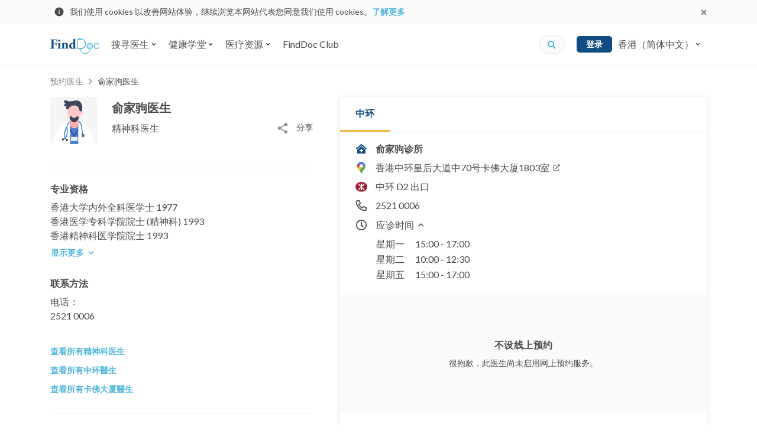

--- FILE ---
content_type: text/html; charset=utf-8
request_url: https://www.google.com/recaptcha/api2/aframe
body_size: 138
content:
<!DOCTYPE HTML><html><head><meta http-equiv="content-type" content="text/html; charset=UTF-8"></head><body><script nonce="UuREYTTzHeRKwvwF73-3Fw">/** Anti-fraud and anti-abuse applications only. See google.com/recaptcha */ try{var clients={'sodar':'https://pagead2.googlesyndication.com/pagead/sodar?'};window.addEventListener("message",function(a){try{if(a.source===window.parent){var b=JSON.parse(a.data);var c=clients[b['id']];if(c){var d=document.createElement('img');d.src=c+b['params']+'&rc='+(localStorage.getItem("rc::a")?sessionStorage.getItem("rc::b"):"");window.document.body.appendChild(d);sessionStorage.setItem("rc::e",parseInt(sessionStorage.getItem("rc::e")||0)+1);localStorage.setItem("rc::h",'1768803412427');}}}catch(b){}});window.parent.postMessage("_grecaptcha_ready", "*");}catch(b){}</script></body></html>

--- FILE ---
content_type: image/svg+xml
request_url: https://d3muynxv4b3dfn.cloudfront.net/images/share-buttons/whatsapp-round.svg?v=6d435bd8087726c899a16d24880d98ba
body_size: 689
content:
<svg width="41" height="40" viewBox="0 0 41 40" fill="none" xmlns="http://www.w3.org/2000/svg"><path d="M20.5 36.667c9.205 0 16.667-7.462 16.667-16.666 0-9.205-7.462-16.667-16.666-16.667-9.205 0-16.667 7.462-16.667 16.667 0 9.204 7.462 16.666 16.667 16.666z" fill="#25D366"/><path fill-rule="evenodd" clip-rule="evenodd" d="M21.05 29.273h-.004a9.901 9.901 0 01-4.736-1.206l-5.253 1.378 1.406-5.135a9.893 9.893 0 01-1.323-4.955c.002-5.464 4.448-9.91 9.91-9.91a9.847 9.847 0 017.01 2.907 9.85 9.85 0 012.9 7.011c-.001 5.463-4.445 9.908-9.91 9.91zm-4.496-3l.3.178a8.224 8.224 0 004.193 1.149h.003c4.54 0 8.236-3.696 8.238-8.238 0-2.2-.855-4.27-2.41-5.827a8.181 8.181 0 00-5.824-2.416c-4.544 0-8.24 3.695-8.241 8.237 0 1.556.435 3.072 1.26 4.383l.195.312-.832 3.04 3.118-.818zm9.15-4.776c.173.083.29.14.34.223.061.103.061.599-.145 1.177-.207.579-1.196 1.107-1.672 1.178-.426.064-.966.09-1.56-.098a14.23 14.23 0 01-1.411-.522c-2.321-1.002-3.89-3.252-4.187-3.678l-.043-.061-.002-.003c-.131-.175-1.01-1.346-1.01-2.559 0-1.14.56-1.738.819-2.014.018-.018.034-.036.048-.052a.91.91 0 01.66-.31c.166 0 .331.002.475.01h.056c.144 0 .324-.002.501.424.069.164.169.408.274.664.213.519.448 1.092.49 1.175.062.124.103.269.02.434l-.034.07c-.062.127-.108.22-.213.343l-.127.152c-.085.104-.17.208-.245.282-.123.123-.253.257-.108.505.144.248.641 1.059 1.378 1.716a6.396 6.396 0 001.827 1.155c.068.03.123.053.164.074.247.124.392.103.536-.062.145-.166.62-.723.784-.971.166-.248.33-.207.558-.124.227.082 1.444.681 1.692.805.048.025.093.047.135.067z" fill="#FDFDFD"/></svg>

--- FILE ---
content_type: application/javascript
request_url: https://d3muynxv4b3dfn.cloudfront.net/scripts/390f8676a7e04002002c/commons.js
body_size: 30325
content:
/*! For license information please see commons.js.LICENSE.txt */
(self.webpackChunk_finddoc_www_assets=self.webpackChunk_finddoc_www_assets||[]).push([[9351,4529,3333],{80426:function(t,e,n){"use strict";n.d(e,{jW:function(){return f},z$:function(){return h},_H:function(){return b},BM:function(){return y},pn:function(){return m},WK:function(){return g},Rn:function(){return w},ET:function(){return _},pC:function(){return j},vh:function(){return k},f8:function(){return O},Dz:function(){return S},Vo:function(){return $},ig:function(){return P},lI:function(){return I},Zr:function(){return D},Z0:function(){return x},Dj:function(){return C},XV:function(){return T},hr:function(){return A},gK:function(){return E},LI:function(){return N},rt:function(){return R},Yi:function(){return L},oy:function(){return F},BA:function(){return M},Ph:function(){return z},nK:function(){return V},Ip:function(){return B},Fg:function(){return q}});var r=n(36105),o=n.n(r),i=n(65907),a=n.n(i),c=n(90586);function s(t,e){return function(t){if(Array.isArray(t))return t}(t)||function(t,e){if("undefined"!=typeof Symbol&&Symbol.iterator in Object(t)){var n=[],r=!0,o=!1,i=void 0;try{for(var a,c=t[Symbol.iterator]();!(r=(a=c.next()).done)&&(n.push(a.value),!e||n.length!==e);r=!0);}catch(t){o=!0,i=t}finally{try{r||null==c.return||c.return()}finally{if(o)throw i}}return n}}(t,e)||function(t,e){if(t){if("string"==typeof t)return u(t,e);var n=Object.prototype.toString.call(t).slice(8,-1);return"Object"===n&&t.constructor&&(n=t.constructor.name),"Map"===n||"Set"===n?Array.from(t):"Arguments"===n||/^(?:Ui|I)nt(?:8|16|32)(?:Clamped)?Array$/.test(n)?u(t,e):void 0}}(t,e)||function(){throw new TypeError("Invalid attempt to destructure non-iterable instance.\nIn order to be iterable, non-array objects must have a [Symbol.iterator]() method.")}()}function u(t,e){(null==e||e>t.length)&&(e=t.length);for(var n=0,r=new Array(e);n<e;n++)r[n]=t[n];return r}function l(t,e){var n=Object.keys(t);if(Object.getOwnPropertySymbols){var r=Object.getOwnPropertySymbols(t);e&&(r=r.filter((function(e){return Object.getOwnPropertyDescriptor(t,e).enumerable}))),n.push.apply(n,r)}return n}function p(t){for(var e=1;e<arguments.length;e++){var n=null!=arguments[e]?arguments[e]:{};e%2?l(Object(n),!0).forEach((function(e){d(t,e,n[e])})):Object.getOwnPropertyDescriptors?Object.defineProperties(t,Object.getOwnPropertyDescriptors(n)):l(Object(n)).forEach((function(e){Object.defineProperty(t,e,Object.getOwnPropertyDescriptor(n,e))}))}return t}function d(t,e,n){return e in t?Object.defineProperty(t,e,{value:n,enumerable:!0,configurable:!0,writable:!0}):t[e]=n,t}function f(t,e,n,r){var o=arguments.length>4&&void 0!==arguments[4]&&arguments[4];(0,c.SL)((function(){var i={ga_event_category:t,event:"ga_event"};e&&(i.ga_event_action=e),n&&(i.ga_event_label=n),r&&(i.ga_event_value=r),i.ga_event_ni=o,window.dataLayer.push(i)}))}function h(t){(0,c.SL)((function(){var e={fb_event_type:t.eventType,fb_content_category:t.contentCategory,event:"fb_event"};t.contentIds&&(e.fb_content_ids=t.contentIds),t.contentType&&(e.fb_content_type=t.contentType),t.contentName&&(e.fb_content_name=t.contentName),t.searchString&&(e.fb_search_string=t.searchString),t.eventValue&&(e.fb_event_value=t.eventValue),window.dataLayer.push(e)}))}function v(t,e){var n={page:t,title:e,event:"ga_virtualpageview"};window.dataLayer.push(n)}function b(t){var e=t.phone,n=t.doctorId,r=t.clinicId,o=t.hospitalId,i=[];n&&i.push("DR".concat(n)),r&&i.push("PRA".concat(r)),o&&i.push("HSP".concat(o)),f("PhoneLink",i.join(" "),e),h({eventType:"Lead",contentCategory:"click-to-call",contentName:e,contentIds:i,contentType:"product"})}function y(t){var e=t.email,n=t.doctorId,r=t.clinicId,o=[];n&&o.push("DR".concat(n)),r&&o.push("PRA".concat(r)),f("EmailLink",o.join(" "),e),h({eventType:"Lead",contentCategory:"click-to-email",contentName:e,contentIds:o,contentType:"product"})}function m(t){var e=t.address,n=t.doctorId,r=t.clinicId,o=t.hospitalId,i=t.buildingId,a=[];n&&a.push("DR".concat(n)),r&&a.push("PRA".concat(r)),o&&a.push("HSP".concat(o)),i&&a.push("BLG".concat(i)),f("MapLink",a.join(" "),e),h({eventType:"Lead",contentCategory:"click-to-map",contentName:e,contentIds:a,contentType:"product"})}function g(t){var e=t.link,n=t.title,r=/^http[s]?:/.exec(e)?"Exteral":"Internal";f("".concat(r,"Link"),n,e),h({eventType:"Lead",contentCategory:"click-link",contentName:e,contentIds:[n],contentType:"product"})}function w(t){var e=t.contentPosition,n=t.contentType,r=t.postId,o="";switch(n){case"post":o="BLOG";break;case"hip":o="HIP";break;case"finddoctv":o="FDTV"}f("".concat(o,"_post_click"),"WP".concat(r),"".concat(e,"_").concat(o)),h({eventType:"Lead",contentCategory:"click-to-post",contentName:"".concat(e,"_").concat(o),contentIds:["WP".concat(r)],contentType:"product"})}function _(t){var e=t.tagPosition,n=t.contentType,r=t.tagId,o="";switch(n){case"post":o="BLOG";break;case"hip":o="HIP";break;case"finddoctv":o="FDTV"}f("Content_tag_click","TAG".concat(r),"".concat(e,"_").concat(o)),h({eventType:"Lead",contentCategory:"click-to-tag",contentName:"".concat(e,"_").concat(o),contentIds:["TAG".concat(r)],contentType:"product_group"})}function j(t){var e=t.keyword;f("QuickSearch_submit","keyword",e),h({eventType:"Lead",contentCategory:"submit-quick-search",contentName:"keyword",contentIds:[e],contentType:"product_group"})}function k(t){var e=t.link,n=t.specialtyId,r=t.districtId,o=t.clinicId,i=t.buildingId,a=t.hospitalId,c=[];n&&c.push("SPD".concat(n)),o&&c.push("PRA".concat(o)),r&&c.push("DIS".concat(r)),i&&c.push("BLG".concat(i)),a&&c.push("HSD".concat(a)),f("Navbar_popular_tag_click",c.join(" "),e),h({eventType:"Lead",contentCategory:"click-navbar-popular",contentName:e,contentIds:c,contentType:"product_group"})}function O(){f("Announcement_bar_close","")}function S(t){var e={};t.forEach((function(t){void 0===e[t.specialtyId]&&(e[t.specialtyId]=[]),e[t.specialtyId].includes(t.districtId)||e[t.specialtyId].push(t.districtId)})),Object.entries(e).forEach((function(t){var e=s(t,2),n=e[0],r=e[1];f("Booking_timeslot_button_impression","SPD".concat(n),r.map((function(t){return"DIS".concat(t)})).join(" "),0,!0)}))}function $(){h({eventType:"ViewContent",contentCategory:"doctor-info-viewed",contentType:"product_group",eventValue:"covid-19"})}function P(t){var e=t.specialtyIds,n=t.districtIds;e.forEach((function(t){f("DDP_specialty_impression_SPD_DIS","SPD".concat(t),n.map((function(t){return"DIS".concat(t)})).join(" "),0,!0),h({eventType:"ViewContent",contentCategory:"doctor-info-viewed",contentName:"SPD".concat(t),contentIds:n.map((function(t){return"DIS".concat(t)})),contentType:"product"})}))}function I(t){var e=t.districtId,n=t.specialtyIds;f("PDP_specialty_impression_DIS_SPD","DIS".concat(e),n.map((function(t){return"SPD".concat(t)})).join(" "),0,!0),h({eventType:"ViewContent",contentCategory:"practice-info-viewed",contentName:"DIS".concat(e),contentIds:n.map((function(t){return"SPD".concat(t)})),contentType:"product"})}function D(t){var e={};t.forEach((function(t){void 0===e[t.specialtyId]&&(e[t.specialtyId]=[]),e[t.specialtyId].includes(t.districtId)||e[t.specialtyId].push(t.districtId)})),Object.entries(e).forEach((function(t){var e=s(t,2),n=e[0],r=e[1];f("SRP_specialty_impression_SPD_DIS","SPD".concat(n),r.map((function(t){return"DIS".concat(t)})).join(" "),0,!0),h({eventType:"ViewContent",contentCategory:"search-viewed",contentName:"SPD".concat(n),contentIds:r.map((function(t){return"DIS".concat(t)})),contentType:"product_group"})}))}function x(t){var e=t.districtId,n=t.specialtyIds;f("HDP_specialty_impression_DIS_SPD","DIS".concat(e),n.map((function(t){return"SPD".concat(t)})).join(" "),0,!0),h({eventType:"ViewContent",contentCategory:"hospital-info-viewed",contentName:"DIS".concat(e),contentIds:n.map((function(t){return"SPD".concat(t)})),contentType:"product"})}function C(t){var e=t.districtId,n=t.specialtyIds;f("BDP_specialty_impression_DIS_SPD","DIS".concat(e),n.map((function(t){return"SPD".concat(t)})).join(" "),0,!0),h({eventType:"ViewContent",contentCategory:"building-info-viewed",contentName:"DIS".concat(e),contentIds:n.map((function(t){return"SPD".concat(t)})),contentType:"product"})}function T(t){var e=t.doctorId,n=t.isLogin;f("DoctorInfo_update-info_click","DR".concat(e),"".concat(n))}function A(t){var e=t.clinicId,n=t.isLogin;f("PracticeInfo_update-info_click","PRA".concat(e),"".concat(n))}function E(t){var e=t.doctorId;f("DoctorInfo_expand_click",t.section,"DR".concat(e))}function N(t){var e=t.clinicId;f("PracticeInfo_expand_click",t.section,"PRA".concat(e))}function R(t){var e,n,r,i,a,s,u,l,d=t.campaignName,f=t.doctorId,v=(t.clinicId,t.specialtyId),b=t.districtId,y=t.appointmentDateTime,m=d?"".concat(d,"_"):"",g=o()(y).format("HH"),w=o()(y).format("e");e={category:"Booking_".concat(m,"timeslot_click"),params:{spd_id:v,dis_id:b,dr_id:f},action:"DIS".concat(b),label:"DoW".concat(w,"_HH").concat(g)},n=e.category,r=e.params,i=e.action,a=e.label,s=e.value,l=void 0!==(u=e.nonInteraction)&&u,(0,c.SL)((function(){var t=p(p({},r),{},{event:"ga_event",ga_event_category:n});i&&(t.ga_event_action=i),a&&(t.ga_event_label=a),s&&(t.ga_event_value=s),t.ga_event_ni=l,window.dataLayer.push(t)})),h({eventType:"Lead",contentCategory:"".concat(d?"".concat(d,"-"):"","time-slot-button-clicked"),contentName:"SPD".concat(v),contentIds:["DIS".concat(b)],contentType:"product",eventValue:d})}function L(t){R({doctorId:t.doctorId,clinicId:t.clinicId,specialtyId:t.specialtyId,districtId:t.districtId,appointmentDateTime:t.appointmentDateTime})}function F(t){f("DoctorSearch_popular_tag_click",t.specialtyId?"SPD".concat(t.specialtyId):"",t.districtId?"DIS".concat(t.districtId):""),h({eventType:"Lead",contentCategory:"click-doctor-search-popular-tag",contentName:t.specialtyId?"SPD".concat(t.specialtyId):"",contentIds:[t.districtId?"DIS".concat(t.districtId):""],contentType:"product_group"})}function M(t){var e=[];t.districtIds&&t.districtIds.forEach((function(t){e.push("DIS".concat(t))})),t.gender&&e.push("GNR".concat(t.gender)),t.weekendIds&&e.push("".concat(t.weekendIds.map((function(t){return"WKND".concat(t)})).join(" "))),f("DoctorSearch_form_submit_SPD".concat(t.specialtyId),e.join(" "),t.keyword),h({eventType:"Lead",contentCategory:"click-doctor-search",contentName:"SPD".concat(t.specialtyId),contentIds:e,contentType:"product_group",searchString:t.keyword})}function z(t){var e=[],n=t.specialtyId?"_SPD".concat(t.specialtyId):"";t.districtIds&&t.districtIds.forEach((function(t){e.push("DIS".concat(t))})),f("PracticeSearch_form_submit".concat(n),e.join(" ")),h({eventType:"Lead",contentCategory:"click-practice-search",contentName:t.specialtyId?"SPD".concat(t.specialtyId):"",contentIds:e,contentType:"product_group"})}function V(t){var e=t.step,n=t.pageType,r=t.doctorId,o=t.clinicId,i=t.specialtyId,s=t.districtId,u=t.apptDatetimeMoment,l=t.hasFacebookPixel,p=void 0===l||l,d=t.campaignName,f={vpv:"1",doctor_id:r,practice_id:o,specialty_id:i,district_id:s,appt_datetime:u.format("YYYY-MM-DD HH:mm:ss"),page_type:n},b=a().stringify(f,{skipNulls:!0});if(v("/booking#step_".concat(e,"?").concat(b),document.title),p)switch(e){case"info":h({eventType:"InitiateCheckout",contentCategory:"booking-step1-reached",contentName:"SPD".concat(i),contentIds:["DIS".concat(s)],contentType:"product",eventValue:d});break;case"verify":h({eventType:"AddPaymentInfo",contentCategory:"booking-step2-reached",contentName:"SPD".concat(i),contentIds:["DIS".concat(s)],contentType:"product",eventValue:d});break;case"book-success":h({eventType:"Purchase",contentCategory:"booking-step3-reached",contentName:"SPD".concat(i),contentIds:["DIS".concat(s)],contentType:"product",eventValue:d});break;case"consent":case"delivery":case"document":case"pick-up":case"review":case"terms":break;default:(0,c.vE)(e)}}function B(t){var e=t.step,n=t.pageType,r=t.productId,o=t.hasFacebookPixel,i=void 0===o||o,s=t.campaignName,u={vpv:"1",product_id:r,page_type:n},l=a().stringify(u,{skipNulls:!0});if(v("/booking#step_".concat(e,"?").concat(l),document.title),i)switch(e){case"info":h({eventType:"InitiateCheckout",contentCategory:"ordering-step1-reached",contentIds:[r],contentType:"product",eventValue:s});break;case"verify":h({eventType:"AddPaymentInfo",contentCategory:"ordering-step2-reached",contentIds:[r],contentType:"product",eventValue:s});break;case"book-success":h({eventType:"Purchase",contentCategory:"ordering-step3-reached",contentIds:[r],contentType:"product",eventValue:s});break;case"consent":case"delivery":case"document":case"pick-up":case"review":case"terms":break;default:(0,c.vE)(e)}}function q(t){var e=o()(t.apptDatetime),n=e.format("e"),r=e.format("HH");f("Booking_appointment_made_SPD".concat(t.specialtyId),"DIS".concat(t.districtId," DoW").concat(n,"_HH").concat(r),"PAGE_".concat(t.pageType)),f("Booking_appointment_made_DR".concat(t.doctorId),"PRA".concat(t.clinicId," DoW").concat(n,"_HH").concat(r),"PAGE_".concat(t.pageType))}},93680:function(t,e,n){"use strict";n(26364),n(86632),n(52729),n(20157),n(95463),n(61928),n(26768),n(58409),n(38446),n(91725),n(37474),n(98616),n(16543),n(33694),n(89204),n(55739),n(55862),n(42833),n(67443),n(83382),n(19701),n(42900),n(9115),n(59789),n(59429),n(61078),n(4845),n(18183),n(31807),n(54883),n(85005),n(55201),n(73214),n(59995),n(193),n(83107),n(40199),n(18821),n(50899),n(55281),n(6478),n(45550),n(68502),n(88648),n(30779),n(93180),n(33142),n(29279),n(54994),n(62688),n(73749),n(44063),n(30644),n(62985),n(44440),n(63801),n(86630),n(30398),n(82314),n(18919),n(33179),n(33032),n(16312),n(41970),n(50978),n(40157),n(21336),n(83582),n(94217),n(62031),n(78911),n(80174),n(27013),n(14686),n(35727),n(7089),n(71676),n(69481),n(90878),n(33872),n(22420),n(12798),n(33130),n(80976),n(1489),n(96900),n(63815),n(4227),n(80238),n(12938),n(95832),n(56908),n(2457),n(30828),n(58829),n(56326),n(80044),n(32352),n(96414),n(13582),n(52187),n(10853),n(19457),n(35054),n(12382),n(487),n(27138),n(41143),n(54130),n(22062),n(69847),n(57751),n(27593),n(50555),n(2936),n(57018),n(82),n(85831),n(9298),n(31959),n(74977),n(72975),n(39275),n(15158),n(14173),n(70603),n(33290),n(99041),n(18481),n(24797),n(66923),n(19985),n(45007),n(75668),n(55797),n(13060),n(21682),n(26538),n(84750),n(22321),n(49379),n(23528),n(67838),n(21496),n(29897),n(89561),n(66816),n(40111),n(63574),n(33962),n(91967),n(81648),n(74911),n(19916),n(67666),n(86125),n(94980),n(54902),n(45252),n(25345),n(31120),n(85569),n(33324),n(100),n(26770),n(79627),n(71228),n(51360),n(35779),n(21358),n(66887),n(77353),n(6366),n(52372),n(65056),n(53677),n(26875),n(77355),n(28784),n(98554),n(72403),n(14312),n(63444),n(20845),n(40070),n(36798),n(58036),n(27578),n(99641),n(12298),n(97306),n(25480),n(14314),n(10572),n(44978),n(58276),n(6208),n(68995),n(77194),n(95739),n(49642),n(87191),n(56650),n(32390),n(76583),n(32043),n(93380),n(9773),n(92375);var r,o=n(90586),i=n(63333),a=n.n(i),c=n(34547),s=n.n(c),u=n(81271),l=n(81271),p="logout_alert";var d=n(4805),f=n(81271);function h(t,e){var n=Object.keys(t);if(Object.getOwnPropertySymbols){var r=Object.getOwnPropertySymbols(t);e&&(r=r.filter((function(e){return Object.getOwnPropertyDescriptor(t,e).enumerable}))),n.push.apply(n,r)}return n}function v(t){for(var e=1;e<arguments.length;e++){var n=null!=arguments[e]?arguments[e]:{};e%2?h(Object(n),!0).forEach((function(e){b(t,e,n[e])})):Object.getOwnPropertyDescriptors?Object.defineProperties(t,Object.getOwnPropertyDescriptors(n)):h(Object(n)).forEach((function(e){Object.defineProperty(t,e,Object.getOwnPropertyDescriptor(n,e))}))}return t}function b(t,e,n){return e in t?Object.defineProperty(t,e,{value:n,enumerable:!0,configurable:!0,writable:!0}):t[e]=n,t}var y=n(73124),m=n(84478),g=n(44232),w=n(7362),_=n.n(w),j=n(80426),k=n(50698),O=n(27528),S=n(77478),$=n(78644),P=n(26452),I=n(81271);function D(t,e,n){t.on("hidden.bs.modal",(function(){t.modal("dispose"),t.remove(),e.css("overflow",""),$.$7(),P.$(),null==n||n()}))}var x=n(81271);function C(t){if(t.data("fit-option-width")){var e=t.find("option:selected").text(),n=x("<select>").css("display","none").append(x("<option>".concat(e,"</option>")));t.parent().append(n);var r=n.width();r&&t.width(r),n.remove()}}var T,A,E=n(64801),N=n(81271);function R(t){return function(t){if(Array.isArray(t))return V(t)}(t)||function(t){if("undefined"!=typeof Symbol&&Symbol.iterator in Object(t))return Array.from(t)}(t)||z(t)||function(){throw new TypeError("Invalid attempt to spread non-iterable instance.\nIn order to be iterable, non-array objects must have a [Symbol.iterator]() method.")}()}function L(t,e){var n=Object.keys(t);if(Object.getOwnPropertySymbols){var r=Object.getOwnPropertySymbols(t);e&&(r=r.filter((function(e){return Object.getOwnPropertyDescriptor(t,e).enumerable}))),n.push.apply(n,r)}return n}function F(t){for(var e=1;e<arguments.length;e++){var n=null!=arguments[e]?arguments[e]:{};e%2?L(Object(n),!0).forEach((function(e){M(t,e,n[e])})):Object.getOwnPropertyDescriptors?Object.defineProperties(t,Object.getOwnPropertyDescriptors(n)):L(Object(n)).forEach((function(e){Object.defineProperty(t,e,Object.getOwnPropertyDescriptor(n,e))}))}return t}function M(t,e,n){return e in t?Object.defineProperty(t,e,{value:n,enumerable:!0,configurable:!0,writable:!0}):t[e]=n,t}function z(t,e){if(t){if("string"==typeof t)return V(t,e);var n=Object.prototype.toString.call(t).slice(8,-1);return"Object"===n&&t.constructor&&(n=t.constructor.name),"Map"===n||"Set"===n?Array.from(t):"Arguments"===n||/^(?:Ui|I)nt(?:8|16|32)(?:Clamped)?Array$/.test(n)?V(t,e):void 0}}function V(t,e){(null==e||e>t.length)&&(e=t.length);for(var n=0,r=new Array(e);n<e;n++)r[n]=t[n];return r}var B=1e3/60,q=function(t){var e=t.$select,n=t.selectedDistricts,r=t.selector,o=e.find(".js-selected-districts");n.length>0?(e.addClass("top-nav-bar-mobile-search__dropdown--highlight"),o.text(s()(o.data("label"))({locations:n.length})).removeClass("placeholder")):(e.removeClass("top-nav-bar-mobile-search__dropdown--highlight"),o.text(e.data("placeholder")).addClass("placeholder")),r.close()},H=function(t){var e=t.selectedSpecialty,n=t.selector,r=t.$select;e?(r.addClass("top-nav-bar-mobile-search__dropdown--highlight"),N(".js-selected-specialty",r).text(e.name).removeClass("placeholder")):(r.removeClass("top-nav-bar-mobile-search__dropdown--highlight"),N(".js-selected-specialty",r).text(r.data("placeholder")).addClass("placeholder")),n.close()};function W(){var t,e,n,r,i;x(".js-top-nav-bar-mobile-search-dropdown-select").each((function(t,e){var n=x(e),r=n.find(".js-top-nav-bar-mobile-search-dropdown-select-element");C(r),r.on("change",(function(){n.addClass("top-nav-bar-mobile-search__select--highlight"),C(r)}))})),x(".js-top-nav-bar-network-doctor-btn").on("click",(function(t){t.preventDefault(),function(){var t=I(s()(I("#top-nav-bar-finddoc-plus-modal-template").html())());I(document.body).append(t);var e=I("html, body");t.modal({keyboard:!1,backdrop:"static"});var n=t.find(".js-top-nav-bar-finddoc-plus-modal-close-btn"),r=t.find(".js-top-nav-bar-finddoc-plus-modal-login-btn");n.on("click",(function(){D(t,e),t.modal("hide")})),r.on("click",(function(){D(t,e,(function(){g.$()})),t.modal("hide")})),e.css("overflow","hidden"),$.vu(),P.C()}()})),function(){var t,e=N("#header"),n=N("#top-nav-bar-mobile-search"),r=N("html, body"),i=N(".js-top-nav-bar-mobile-search-toggler"),a=N(window),c=(0,o.zM)(n,"is-scroll-to-expand"),s=!1;function u(){s||(s=!0,i.addClass("top-nav-bar-mobile__search-toggler--hide"),n.addClass("top-nav-bar-mobile-search--hide"),e.trigger("height-recalculate"),setTimeout((function(){s=!1}),500))}function l(){s||(s=!0,i.removeClass("top-nav-bar-mobile__search-toggler--hide"),n.removeClass("top-nav-bar-mobile-search--hide"),e.trigger("height-recalculate"),setTimeout((function(){s=!1}),500))}a.on("resize",_()((function(){(0,o.IV)()||u()}),B)),a.on("scroll",_()((function(){if((0,o.IV)()){var e=r.scrollTop();t&&(e-t>20?u():e<10&&c&&l()),t=e}}),B)),N(".js-top-nav-bar-mobile-search-toggler").on("click",(function(){s||(0===n.height()?l():u())}))}(),t=(0,k.i)().locale.startsWith("zh"),e=N("body, html"),n="modal-open",N(".js-top-nav-bar-mobile-search-dates").each((function(r,o){var i,a,c=N(o),s=c.find(".js-top-nav-bar-mobile-search-dates-button"),u=c.find(".js-top-nav-bar-mobile-search-dates-input"),l=(i=(u.val()||"").split(" ～ ",2),a=2,function(t){if(Array.isArray(t))return t}(i)||function(t,e){if("undefined"!=typeof Symbol&&Symbol.iterator in Object(t)){var n=[],r=!0,o=!1,i=void 0;try{for(var a,c=t[Symbol.iterator]();!(r=(a=c.next()).done)&&(n.push(a.value),!e||n.length!==e);r=!0);}catch(t){o=!0,i=t}finally{try{r||null==c.return||c.return()}finally{if(o)throw i}}return n}}(i,a)||z(i,a)||function(){throw new TypeError("Invalid attempt to destructure non-iterable instance.\nIn order to be iterable, non-array objects must have a [Symbol.iterator]() method.")}()),p=l[0],d=l[1];s.daterangepicker(F(F({},(0,E.l)(t,{applyLabel:c.data("apply-label")})),{},{startDate:p,endDate:d,autoApply:!1,applyButtonClasses:"btn-primary top-nav-bar-mobile-search-date-picker__submit",cancelButtonClasses:"d-none"}),(function(t,e){s.addClass("top-nav-bar-mobile-search__dropdown--highlight"),u.val("".concat(t.format("YYYY-MM-DD")," ～ ").concat(e.format("YYYY-MM-DD")))})).on("show.daterangepicker",(function(t,r){N(r.container).addClass("top-nav-bar-mobile-search-date-picker").css({left:0,top:0}),e.addClass(n)})).on("hide.daterangepicker",(function(){e.removeClass(n)}))})),r=N("#top-nav-bar-mobile-district-select"),(T=new O.Z({onApplySelection:q,rootPath:"#global-district-selector-mobile",$select:r,type:"mobile",prefix:"global-"})).init(),r.on("click",(function(t){t.preventDefault(),T.show()})),i=N("#top-nav-bar-mobile-specialty-select"),(A=new S.r({onApplySelection:H,rootPath:"#global-specialty-selector-mobile",type:"mobile",$select:i,prefix:"global-"})).init(),i.on("click",(function(t){t.preventDefault(),A.show()})),N(".js-top-nav-bar-mobile-search-form").each((function(t,e){var n=N(e);n.on("submit",(function(t){t.preventDefault();var e=n.data("action"),r=(0,o.zi)(n),i=T.getSelectedDistrictOptions(),a=A.getSelectedSpecialtyOption(),c=[];r["wknd[]"]&&(c=(Array.isArray(r["wknd[]"])?r["wknd[]"]:[r["wknd[]"]]).filter(o.DX));var s=N.param(F(F(F(F(F(F(F({},a&&{specialty:a.slug}),i.length>0&&{loc:i.map((function(t){return t.slug})).join(",")}),r.dates&&{dates:r.dates.split(" ～ ").join(",")}),r.q&&{q:r.q}),r.gender&&{gender:r.gender}),c.length>0&&{wknd:c.join(",")}),r.network&&{network:r.network})),u=i.map((function(t){return"DIS".concat(t.id)})),l=a?"SPD".concat(a.id):"",p=r.gender?"GENDER".concat(r.gender):"",d=c.map((function(t){var e="";switch(t){case"sat":e="6";break;case"sun":e="7";break;case"ph":e="H"}return"WKND".concat(e)})),f=c.map((function(t){var e="";switch(t){case"ph":e="weekend";break;default:e=t}return"WKND".concat(e)})),h=r.q?"KEY".concat(r.q):"";try{j.jW("LP_search-doctor_mobile_button",[l,u.join(" "),p,d.join(" "),h].filter(o.DX).join(" "),"click"),j.jW("SRP_specialty_impression_SPD_DIS",l,u.join(" "),0,!0),j.z$({eventType:"Lead",contentCategory:"click-doctor-search",contentName:l,contentIds:[].concat(R(u),[p],R(f),[h]).filter(o.DX),contentType:"product_group"})}finally{window.location.href="".concat(e,"?").concat(s)}})),n.find('[type="submit"]').prop("disabled",!1)}))}var U=n(81271);function J(t,e){for(var n=0;n<e.length;n++){var r=e[n];r.enumerable=r.enumerable||!1,r.configurable=!0,"value"in r&&(r.writable=!0),Object.defineProperty(t,r.key,r)}}function G(t,e,n){return e in t?Object.defineProperty(t,e,{value:n,enumerable:!0,configurable:!0,writable:!0}):t[e]=n,t}var Y=function(){function t(e){!function(t,e){if(!(t instanceof e))throw new TypeError("Cannot call a class as a function")}(this,t),G(this,"$pageScrollView",void 0),G(this,"$root",void 0),G(this,"$backdrop",void 0),G(this,"$content",void 0),G(this,"$collapsibleGroups",void 0),G(this,"$authButtons",void 0),this.$pageScrollView=U("html, body"),this.$root=e.$root,this.$backdrop=this.$root.find(".js-navigation-drawer-backdrop"),this.$content=this.$root.find(".js-navigation-drawer-content"),this.$collapsibleGroups=this.$content.find(".js-navigation-drawer-list-group-collapsible"),this.$authButtons=this.$content.find(".js-navigation-drawer-auth-button")}var e,n;return e=t,(n=[{key:"init",value:function(){var t=this;this.$backdrop.on("click",(function(){t.hide()})),this.$collapsibleGroups.each((function(e,n){var r=U(n),o=r.find(".js-navigation-drawer-list-group-collapsible-heading"),i=r.find(".js-navigation-drawer-list-group-collapsible-list");o.on("click",(function(){o.toggleClass("navigation-drawer-list-group__heading--expand"),i.toggle(200),t.$content.animate({scrollTop:t.$content[0].scrollHeight},200)}))})),this.$authButtons.on("click",(function(t){var e=U(t.target).data("step");g.$({authStep:e})})),this.hide()}},{key:"show",value:function(){this.$pageScrollView.css("overflow","hidden"),this.$root.show().addClass("navigation-drawer--show")}},{key:"hide",value:function(){this.$pageScrollView.css("overflow",""),this.$root.removeClass("navigation-drawer--show").delay(250).hide(0)}}])&&J(e.prototype,n),t}(),K=n(81271);var Q=n(81271);var Z=n(95651),X=n.n(Z),tt=n(36105),et=n.n(tt),nt=n(81271),rt="follow_wechat_reminder",ot=n(81271),it=n(81271),at=n(86703),ct=n.n(at);function st(t,e,n,r,o,i,a){try{var c=t[i](a),s=c.value}catch(t){return void n(t)}c.done?e(s):Promise.resolve(s).then(r,o)}function ut(t){return function(){var e=this,n=arguments;return new Promise((function(r,o){var i=t.apply(e,n);function a(t){st(i,r,o,a,c,"next",t)}function c(t){st(i,r,o,a,c,"throw",t)}a(void 0)}))}}function lt(){return(lt=ut(regeneratorRuntime.mark((function t(){return regeneratorRuntime.wrap((function(t){for(;;)switch(t.prev=t.next){case 0:case"end":return t.stop()}}),t)})))).apply(this,arguments)}n(81271)((function(){var t,e,n,i,c,h,w;t=f('meta[name="csrf-token"]').attr("content"),e=f("html").attr("lang"),n=["GET","HEAD","OPTIONS"],f.ajaxSetup({beforeSend:function(r,o){r.setRequestHeader("x-locale",e),n.includes(o.type||"")||this.crossDomain||r.setRequestHeader("x-csrf-token",t)},error:function(t){var e=t.responseJSON;if(e&&(0,o.Rp)(e)&&["ERR_FD_WWW_UNAUTHORIZED","ERR_FD_WWW_CSRF_TOKEN_INVALID"].includes(e.code)){(0,d.Z)();var n=v(v({},(0,o.l5)()),{},b({},p,"true")),r=(0,o.ky)(window.location.href,n);window.location.replace(r)}}}),y.S(),m.S(),g.S(),function(){W();var t,e,n,r,o,i,a=K(window);function c(){return(a.width()||0)<992}i=K("#header"),K('[data-target="#auth-modal"]',i).on("click",(function(t){t.preventDefault(),g.$()})),e=(t=K(".js-top-nav-bar-quick-search-submit")).parent("form"),n=e.find(".top-nav-bar-quick-search__input"),r=!1,o=!1,e.on("submit",(function(t){r||(t.preventDefault(),r=!0,n.addClass("_expend"),n.trigger("focus"))})),t.on("mousedown",(function(){r&&(o=!0)})),n.on("blur",(function(){o||(r=!1,n.removeClass("_expend"))})).on("focus",(function(){o=!1})),K(".js-hover-nav-link").on("mouseenter",(function(t){if(!c()){var e=K(t.currentTarget);e.tab("show"),e.attr("href").startsWith("#")||(e.tab("show"),e.parent().parent().find('.js-hover-nav-link[role="tab"]').each((function(t,e){K(K(e).attr("href")).removeClass("active")})))}})),K(".js-hover-dropdown").on("mouseenter",(function(t){K(t.currentTarget).find(".dropdown-menu").addClass("show")})).on("mouseleave",(function(t){K(t.currentTarget).find(".dropdown-menu").removeClass("show")})),K(".js-hover-dropdown-link").on("click",(function(t){c()&&K(t.currentTarget).siblings(".dropdown-menu").toggleClass("show")}));var s=new Y({$root:K("#global-navigation-drawer")});s.init(),K(".js-top-nav-bar-mobile-menu-toggler").on("click",(function(){s.show()}))}(),Q("#header"),c=Q("body > main"),h=Q("#header-announcement"),w=c.css("padding-top"),0!==h.length&&(Q(".announcement-list__btn-close",h).on("click",(function(t){t.preventDefault(),h.addClass("d-none"),c.css("padding-top",w)})),h.removeClass("d-none"),Q(".announcement-list__items",h).on("init",(function(){setTimeout((function(){return c.css("padding-top",0)}))})).on("reinit",(function(){setTimeout((function(){return c.css("padding-top",0)}))})).slick({prevArrow:'<button class="btn btn-link text-light font-weight-bold">&lt;</button>',nextArrow:'<button class="btn btn-link text-light font-weight-bold">&gt;</button>'})),i=nt("#wechat-official-accounts-popup"),X().get(rt)||i.show(),nt(".wechat-official-accounts-popup__btn-close",i).on("click",(function(){X().set(rt,"1",{expires:et()().add(10,"years").toDate(),secure:!0}),i.hide()})),nt(".wechat-official-accounts-popup-show-button").on("click",(function(){i.show()})),function(){var t=ot("html").attr("lang");ot("[data-text-more]").each((function(e,n){var r,o,i=ot(n);(function(t,e){var n=arguments.length>2&&void 0!==arguments[2]?arguments[2]:{};if(void 0===e||isNaN(e))throw Error("maxHeight is required");var r="string"==typeof t?document.querySelectorAll(t):t;if(r){var o=n.character||"&mldr;",i=n.classname||"js-shave",a="boolean"!=typeof n.spaces||n.spaces,c='<span class="js-shave-char">'.concat(o,"</span>");"length"in r||(r=[r]);for(var s=0;s<r.length;s+=1){var u=r[s],l=u.style,p=u.querySelector(".".concat(i)),d=void 0===u.textContent?"innerText":"textContent";p&&(u.removeChild(u.querySelector(".js-shave-char")),u[d]=u[d]);var f=u[d],h=a?f.split(" "):f;if(!(h.length<2)){var v=l.height;l.height="auto";var b=l.maxHeight;if(l.maxHeight="none",u.offsetHeight<=e)l.height=v,l.maxHeight=b;else{for(var y=h.length-1,m=0,g=void 0;m<y;)g=m+y+1>>1,u[d]=a?h.slice(0,g).join(" "):h.slice(0,g),u.insertAdjacentHTML("beforeend",c),u.offsetHeight>e?y=g-1:m=g;u[d]=a?h.slice(0,y).join(" "):h.slice(0,y),u.insertAdjacentHTML("beforeend",c);var w=a?" ".concat(h.slice(y).join(" ")):h.slice(y),_=document.createTextNode(w),j=document.createElement("span");j.classList.add(i),j.style.display="none",j.appendChild(_),u.insertAdjacentElement("beforeend",j),l.height=v,l.maxHeight=b}}}}})(n,null!==(r=i.innerHeight())&&void 0!==r?r:0,{character:(o=i.data("text-more"),ot("<button>").addClass("text-more__button").addClass("js-more-btn").text(o)[0].outerHTML),spaces:"en"===t}),i.find(".js-more-btn").on("click",(function(){i.addClass("text-more--show")}))}))}(),it('a[href^="tel:"]').on("click",(function(){var t={phone:(it(this).attr("href")||"").replace(/^tel:/,""),doctorId:it(this).data("doctor-id"),clinicId:it(this).data("clinic-id"),hospitalId:it(this).data("hospital-id")};j._H(t)})),it('a[href^="mailto:"]').on("click",(function(){var t={email:(it(this).attr("href")||"").replace(/^mailto:/,""),doctorId:it(this).data("doctor-id"),clinicId:it(this).data("clinic-id")};j.BM(t)})),it(".et-map").on("click",(function(){var t={address:it(this).data("address"),doctorId:it(this).data("doctor-id"),clinicId:it(this).data("clinic-id"),hospitalId:it(this).data("hospital-id"),buildingId:it(this).data("building-id")};j.pn(t)})),it(".et-link").on("click",(function(){var t={link:it(this).attr("href")||"",title:it(this).attr("title")||it(this).text()};j.WK(t)})),it(".et-post").on("click",(function(){var t={contentPosition:it(this).data("position"),contentType:it(this).data("post-type"),postId:it(this).data("post-id")};j.Rn(t)})),it(".et-tag").on("click",(function(){var t={tagId:it(this).data("tag-id"),tagPosition:it(this).data("position")||"",contentType:it(this).data("post-type")||""};j.ET(t)})),it(".et-quick-search-form").on("submit",(function(){var t={keyword:"".concat(it("#quick-search").val()||"")};j.pC(t)})),it(".et-announcement-close-btn").on("click",(function(){j.f8()})),it(".et-nav-popular").on("click",(function(){var t={link:it(this).attr("href")||"",specialtyId:it(this).data("specialty-id"),districtId:it(this).data("district-id"),clinicId:it(this).data("clinic-id"),buildingId:it(this).data("building-id"),hospitalId:it(this).data("hospital-id")};j.vh(t)})),function(){var t=(0,o.l5)();if(t.logout_alert){var e,n,i=l("#toast-template").data("translations");r=s()(u("#toast-template").html()),e={heading:i.sessionExpiredAlert.heading,body:i.sessionExpiredAlert.body,type:"alert"},(n=u(r(e))).toast({autohide:!1,animation:!0,delay:500}),u("body").append(n),n.toast("show"),(0,o.T1)(a()(t,[p]))}}(),et().locale((0,k.i)().locale.toLowerCase()),ct()().observe(),$.S1(),function(){lt.apply(this,arguments)}()}))},50698:function(t,e,n){"use strict";var r;function o(){return r||(r=Object.freeze(window.scriptConfig)),r}n.d(e,{i:function(){return o}})},41489:function(t,e,n){"use strict";n.d(e,{J:function(){return l}});var r=n(34547),o=n.n(r),i=n(36105),a=n.n(i),c=n(81271);function s(t,e){for(var n=0;n<e.length;n++){var r=e[n];r.enumerable=r.enumerable||!1,r.configurable=!0,"value"in r&&(r.writable=!0),Object.defineProperty(t,r.key,r)}}function u(t,e,n){return e in t?Object.defineProperty(t,e,{value:n,enumerable:!0,configurable:!0,writable:!0}):t[e]=n,t}var l=function(){function t(e){!function(t,e){if(!(t instanceof e))throw new TypeError("Cannot call a class as a function")}(this,t),u(this,"$countdown",void 0),u(this,"$resendButton",void 0),u(this,"countdownValue",0),u(this,"countdownIntervalId",-1),u(this,"$eventEmitter",void 0),this.$countdown=e.$countdown,this.$resendButton=e.$resendButton,this.$eventEmitter=c(this)}var e,n;return e=t,(n=[{key:"init",value:function(){var t=this;this.$resendButton.on("click",(function(){return t.$eventEmitter.trigger("requestVerifyCode")}))}},{key:"updateCountDownText",value:function(t){this.$countdown.text(o()(this.$countdown.data("translation"))({time:a().utc(1e3*t).format("mm:ss")}))}},{key:"startCountdown",value:function(){var t=this;this.$resendButton.hide(),this.$countdown.show(),this.countdownValue=60,this.updateCountDownText(this.countdownValue),this.countdownIntervalId&&window.clearInterval(this.countdownIntervalId),this.countdownIntervalId=window.setInterval((function(){t.countdownValue-=1,t.updateCountDownText(t.countdownValue),0===t.countdownValue&&t.stopCountdown()}),1e3)}},{key:"stopCountdown",value:function(){this.$resendButton.show(),this.$countdown.text("").hide(),window.clearInterval(this.countdownIntervalId)}},{key:"on",value:function(t,e){this.$eventEmitter.on(t,e)}}])&&s(e.prototype,n),t}()},44232:function(t,e,n){"use strict";n.d(e,{S:function(){return Jt},$:function(){return Ut}});var r=n(34547),o=n.n(r),i=n(65907),a=n.n(i),c=n(80426),s=n(78644),u=n(90586),l=n(81271),p=n(81271);function d(t,e){for(var n=0;n<e.length;n++){var r=e[n];r.enumerable=r.enumerable||!1,r.configurable=!0,"value"in r&&(r.writable=!0),Object.defineProperty(t,r.key,r)}}function f(t,e,n){return e&&d(t.prototype,e),n&&d(t,n),t}function h(t,e,n){return e in t?Object.defineProperty(t,e,{value:n,enumerable:!0,configurable:!0,writable:!0}):t[e]=n,t}var v=function(){function t(e){!function(t,e){if(!(t instanceof e))throw new TypeError("Cannot call a class as a function")}(this,t),h(this,"$root",void 0),h(this,"$tabs",void 0),h(this,"$panels",void 0),h(this,"$eventEmitter",void 0),this.$root=e.$root,this.$tabs=this.$root.find(".js-auth-modal-tab-panel-tab"),this.$panels=this.$root.find(".js-auth-modal-tab-panel-panel"),this.$eventEmitter=p(this)}return f(t,[{key:"activeTabPanelId",get:function(){return this.$tabs.filter((function(t,e){return l(e).hasClass("auth-modal-tab-panel__tab--active")})).data("panel-id")}}]),f(t,[{key:"init",value:function(){this.$tabs.on("click",this.handleTabClick.bind(this))}},{key:"setActiveTab",value:function(t){var e=this.$tabs.filter((function(e,n){return l(n).data("panel-id")===t}));this.$tabs.removeClass("auth-modal-tab-panel__tab--active"),e.addClass("auth-modal-tab-panel__tab--active"),this.$panels.hide().filter('[data-panel-id="'.concat(t,'"]')).show(),this.$eventEmitter.trigger("changeTab",t)}},{key:"handleTabClick",value:function(t){this.setActiveTab(l(t.target).data("panel-id"))}},{key:"on",value:function(t,e){this.$eventEmitter.on(t,e)}}]),t}();function b(t,e){for(var n=0;n<e.length;n++){var r=e[n];r.enumerable=r.enumerable||!1,r.configurable=!0,"value"in r&&(r.writable=!0),Object.defineProperty(t,r.key,r)}}function y(t,e,n){return e in t?Object.defineProperty(t,e,{value:n,enumerable:!0,configurable:!0,writable:!0}):t[e]=n,t}var m=function(){function t(e){!function(t,e){if(!(t instanceof e))throw new TypeError("Cannot call a class as a function")}(this,t),y(this,"$root",void 0),y(this,"$pairInput",void 0),this.$root=e.$root,this.$pairInput=this.$root.prev('input[type="password"]')}var e,n;return e=t,(n=[{key:"init",value:function(){this.$root.on("click",this.handleToggle.bind(this))}},{key:"handleToggle",value:function(){var t,e=null!==(t=this.$pairInput.attr("type"))&&void 0!==t?t:"password";this.$pairInput.attr("type","password"===e?"text":"password")}}])&&b(e.prototype,n),t}();function g(t,e){for(var n=0;n<e.length;n++){var r=e[n];r.enumerable=r.enumerable||!1,r.configurable=!0,"value"in r&&(r.writable=!0),Object.defineProperty(t,r.key,r)}}function w(t,e,n){return e in t?Object.defineProperty(t,e,{value:n,enumerable:!0,configurable:!0,writable:!0}):t[e]=n,t}var _=function(){function t(e){!function(t,e){if(!(t instanceof e))throw new TypeError("Cannot call a class as a function")}(this,t),w(this,"$root",void 0),w(this,"$text",void 0),this.$root=e.$root,this.$text=this.$root.find(".js-auth-modal-error-text")}var e,n;return e=t,(n=[{key:"setError",value:function(t){t?(this.$root.show(),this.$text.text(t)):this.$root.hide()}}])&&g(e.prototype,n),t}(),j=n(81271);function k(t,e){for(var n=0;n<e.length;n++){var r=e[n];r.enumerable=r.enumerable||!1,r.configurable=!0,"value"in r&&(r.writable=!0),Object.defineProperty(t,r.key,r)}}function O(t,e,n){return e in t?Object.defineProperty(t,e,{value:n,enumerable:!0,configurable:!0,writable:!0}):t[e]=n,t}var S,$,P,I,D=function(){function t(e){var n=this;!function(t,e){if(!(t instanceof e))throw new TypeError("Cannot call a class as a function")}(this,t),O(this,"$root",void 0),O(this,"$requiredFields",void 0),O(this,"$submitButton",void 0),O(this,"additionalRequirement",void 0),O(this,"handleInputChange",(function(){var t=n.$requiredFields.filter((function(t,e){var n=j(e);return""==="".concat(n.val()).trim()})),e=!n.additionalRequirement||n.additionalRequirement();n.$submitButton.prop("disabled",!e||t.length>0)})),this.$root=e.$root,this.additionalRequirement=e.additionalRequirement,this.$requiredFields=this.$root.find("input[required]:enabled"),this.$submitButton=this.$root.find('button[type="submit"]')}var e,n;return e=t,(n=[{key:"init",value:function(){this.$requiredFields.on("input",this.handleInputChange),this.handleInputChange()}},{key:"refresh",value:function(){this.$requiredFields.off("input",this.handleInputChange),this.$requiredFields=this.$root.find("input[required]:enabled").on("input",this.handleInputChange),this.handleInputChange()}}])&&k(e.prototype,n),t}(),x=n(81271);function C(t,e){var n=Object.keys(t);if(Object.getOwnPropertySymbols){var r=Object.getOwnPropertySymbols(t);e&&(r=r.filter((function(e){return Object.getOwnPropertyDescriptor(t,e).enumerable}))),n.push.apply(n,r)}return n}function T(t){for(var e=1;e<arguments.length;e++){var n=null!=arguments[e]?arguments[e]:{};e%2?C(Object(n),!0).forEach((function(e){A(t,e,n[e])})):Object.getOwnPropertyDescriptors?Object.defineProperties(t,Object.getOwnPropertyDescriptors(n)):C(Object(n)).forEach((function(e){Object.defineProperty(t,e,Object.getOwnPropertyDescriptor(n,e))}))}return t}function A(t,e,n){return e in t?Object.defineProperty(t,e,{value:n,enumerable:!0,configurable:!0,writable:!0}):t[e]=n,t}function E(t,e,n,r,o,i,a){try{var c=t[i](a),s=c.value}catch(t){return void n(t)}c.done?e(s):Promise.resolve(s).then(r,o)}function N(){return $}function R(){return P}function L(){return I}function F(t,e){var n=t.find(".js-auth-modal-login-step-form-fieldset"),r=t.attr("action"),o=t.attr("method"),i=new D({$root:t});i.init();var a=new _({$root:t.find(".js-auth-modal-login-step-form-error")});return new m({$root:t.find(".js-auth-modal-form-group-password-input-toggler")}).init(),t.on("submit",function(){var i,s=(i=regeneratorRuntime.mark((function i(s){var l,p;return regeneratorRuntime.wrap((function(i){for(;;)switch(i.prev=i.next){case 0:return s.preventDefault(),a.setError(null),l=(0,u.zi)(t),n.prop("disabled",!0),i.prev=4,i.next=7,x.ajax({url:r,method:o,data:T(T({},l),{},{redirect_url:e})});case 7:p=i.sent,c.jW("Login_success"),p.redirect_url&&(window.location.href=p.redirect_url),i.next=19;break;case 12:if(i.prev=12,i.t0=i.catch(4),n.prop("disabled",!1),!i.t0||!i.t0.responseJSON){i.next=18;break}return a.setError(i.t0.responseJSON.message),i.abrupt("return");case 18:throw i.t0;case 19:case"end":return i.stop()}}),i,null,[[4,12]])})),function(){var t=this,e=arguments;return new Promise((function(n,r){var o=i.apply(t,e);function a(t){E(o,n,r,a,c,"next",t)}function c(t){E(o,n,r,a,c,"throw",t)}a(void 0)}))});return function(t){return s.apply(this,arguments)}}()),i}function M(t,e){var n=t.find('.js-auth-modal-step[data-step-id="login"]'),r=x(".js-auth-modal-login-step-mobile-form",n),o=x(".js-auth-modal-login-step-email-form",n);P=r.find('input[name="mobile"]'),I=o.find('input[name="email"]'),S=[r,o],function(t){var e=t.formSubmitBlockers,n=t.$mobileForm,r=t.$emailForm;$=new v({$root:t.$root.find(".js-auth-modal-login-tab-panel")});var o="js-auth-modal-login-step-form-fieldset",i=x(".".concat(o),n),a=x(".".concat(o),r);$.on("changeTab",(function(t,n){switch(n){case"mobile":i.prop("disabled",!1).trigger("focus"),a.prop("disabled",!0);break;default:i.prop("disabled",!0),a.prop("disabled",!1).trigger("focus")}e.forEach((function(t){return t.refresh()}))})),$.init()}({$root:n,$emailForm:o,$mobileForm:r,formSubmitBlockers:[F(r,e),F(o,e)]})}var z,V,B=n(63333),q=n.n(B),H=n(50698),W=n(42129),U=n(41489),J=n(13838),G=n(81271);function Y(t,e){var n=Object.keys(t);if(Object.getOwnPropertySymbols){var r=Object.getOwnPropertySymbols(t);e&&(r=r.filter((function(e){return Object.getOwnPropertyDescriptor(t,e).enumerable}))),n.push.apply(n,r)}return n}function K(t){for(var e=1;e<arguments.length;e++){var n=null!=arguments[e]?arguments[e]:{};e%2?Y(Object(n),!0).forEach((function(e){Q(t,e,n[e])})):Object.getOwnPropertyDescriptors?Object.defineProperties(t,Object.getOwnPropertyDescriptors(n)):Y(Object(n)).forEach((function(e){Object.defineProperty(t,e,Object.getOwnPropertyDescriptor(n,e))}))}return t}function Q(t,e,n){return e in t?Object.defineProperty(t,e,{value:n,enumerable:!0,configurable:!0,writable:!0}):t[e]=n,t}function Z(t,e,n,r,o,i,a){try{var c=t[i](a),s=c.value}catch(t){return void n(t)}c.done?e(s):Promise.resolve(s).then(r,o)}function X(t){return function(){var e=this,n=arguments;return new Promise((function(r,o){var i=t.apply(e,n);function a(t){Z(i,r,o,a,c,"next",t)}function c(t){Z(i,r,o,a,c,"throw",t)}a(void 0)}))}}function tt(t,e){var n,r=t.find('.js-auth-modal-step[data-step-id="signup"]'),i=function(t){var e=t.$root,n=t.getMobileSignature,r=t.redirectUrl;z=e.find(".js-auth-modal-sign-up-step-form");var o=e.find(".js-auth-modal-sign-up-step-form-fieldset"),i=z.attr("action"),a=z.attr("method"),s=new _({$root:e.find(".js-auth-modal-sign-up-step-form-error")}),l=new D({$root:z,additionalRequirement:function(){return!!(0,u.zi)(z)["g-recaptcha-response"]&&!!n()}});l.init(),new m({$root:z.find(".js-auth-modal-form-group-password-input-toggler")}).init();var p=(0,H.i)();return W.Tc(p.google).then((function(){var t,n,r,o,i;n=(t={$root:e,onSuccess:function(){return l.refresh()},onError:function(t){var e;s.setError(null!==(e=null==t?void 0:t.message)&&void 0!==e?e:"Please try again"),l.refresh(),grecaptcha.reset(V)},onExpired:function(){return l.refresh()}}).onSuccess,r=t.onError,o=t.onExpired,i=t.$root.find(".js-auth-modal-recaptcha"),void 0!==V?grecaptcha.reset(V):V=W.ur(i,{callback:n,"error-callback":r,"expired-callback":o})})),z.on("submit",function(){var t=X(regeneratorRuntime.mark((function t(e){var l,p,d;return regeneratorRuntime.wrap((function(t){for(;;)switch(t.prev=t.next){case 0:return e.preventDefault(),s.setError(null),l=(0,u.zi)(z),p=l.legal_identity?K(K({},l),{},{legal_identity_type:"hkid"}):l,o.prop("disabled",!0),t.prev=5,t.next=8,G.ajax({url:i,method:a,data:K(K({},q()(p,["g-recaptcha-response","confirm_code"])),{},{mobile_signature:n(),google_recaptcha_token:p["g-recaptcha-response"],current_url:window.location.href,redirect_url:r})});case 8:d=t.sent,c.jW("Signup_success"),d.redirect_url&&(window.location.href=d.redirect_url),t.next=20;break;case 13:if(t.prev=13,t.t0=t.catch(5),o.prop("disabled",!1),!t.t0||!t.t0.responseJSON){t.next=19;break}return s.setError(t.t0.responseJSON.message),t.abrupt("return");case 19:throw t.t0;case 20:case"end":return t.stop()}}),t,null,[[5,13]])})));return function(e){return t.apply(this,arguments)}}()),{refreshFormSubmitBlocker:function(){l.refresh()}}}({$root:r,redirectUrl:e,getMobileSignature:function(){return n}}).refreshFormSubmitBlocker;return function(t){var e=t.$root,n=t.onVerify,r=t.resetVerification,i=e.find(".js-auth-modal-signup-step-mobile-input-section"),a=i.find('input[name="mobile"]'),c=e.find(".js-auth-modal-sign-up-step-mobile-verify-error"),s=e.find(".js-auth-modal-sign-up-step-verify-mobile-btn"),l=new J.f(s),p=e.find(".js-auth-modal-sign-up-step-confirm-section"),d=e.find(".js-auth-modal-sign-up-step-confirm-mobile-error"),f=e.find(".js-auth-modal-sign-up-step-confirm-verify-notes"),h=e.find(".js-auth-modal-sign-up-step-confirm-fieldset"),v=h.find("input"),b=h.find(".js-auth-modal-form-group-verify-code-success-icon"),y=e.find(".js-auth-modal-sign-up-step-change-mobile-button"),m=e.find(".js-auth-modal-sign-up-step-resend-section"),g=new U.J({$countdown:e.find(".js-auth-modal-sign-up-step-resend-countdown"),$resendButton:e.find(".js-auth-modal-sign-up-step-resend-button")});function w(t){t.$input.addClass("is-invalid"),t.$err.find(".js-auth-modal-error-text").text(t.errorMsg),t.$err.show()}function _(t){t.$input.removeClass("is-invalid"),t.$err.find(".js-auth-modal-error-text").text(""),t.$err.hide()}function j(){return k.apply(this,arguments)}function k(){return(k=X(regeneratorRuntime.mark((function t(){var e,n,r;return regeneratorRuntime.wrap((function(t){for(;;)switch(t.prev=t.next){case 0:return e=(0,u.zi)(z),a.prop("disabled",!0),n={dialing_code:e.dialing_code,mobile:e.mobile},t.prev=3,t.next=6,G.ajax({method:"post",url:"/api/v1/start-verify-mobile",data:n});case 6:f.html(o()(f.data("translation"))({value:null!==(r=n.mobile)&&void 0!==r?r:""})),g.startCountdown();case 8:return t.prev=8,a.prop("disabled",!1),t.finish(8);case 11:case"end":return t.stop()}}),t,null,[[3,,8,11]])})))).apply(this,arguments)}function O(){return S.apply(this,arguments)}function S(){return(S=X(regeneratorRuntime.mark((function t(){var e,r,o;return regeneratorRuntime.wrap((function(t){for(;;)switch(t.prev=t.next){case 0:return e=(0,u.zi)(z),r={dialing_code:e.dialing_code,mobile:e.mobile,confirm_code:e.confirm_code},h.prop("disabled",!0),t.prev=3,t.next=6,G.ajax({method:"post",url:"/api/v1/confirm-verify-mobile",data:r});case 6:o=t.sent,m.hide(),b.show(),n(o),t.next=16;break;case 12:throw t.prev=12,t.t0=t.catch(3),h.prop("disabled",!1),t.t0;case 16:case"end":return t.stop()}}),t,null,[[3,12]])})))).apply(this,arguments)}function $(){var t=a.val(),e=t?"".concat(t):"";s.prop("disabled",0===e.length)}g.init(),$(),a.on("input",$),a.on("change",$),a.on("keypress",(function(t){"Enter"!==t.key||s.prop("disabled")||(s.trigger("click"),s.prop("disabled",!0))})),s.on("click",function(){var t=X(regeneratorRuntime.mark((function t(e){return regeneratorRuntime.wrap((function(t){for(;;)switch(t.prev=t.next){case 0:return e.preventDefault(),_({$err:c,$input:a}),l.toggleLoading(!0),t.prev=3,t.next=6,j();case 6:i.hide(),p.show(),m.show(),v.trigger("focus"),t.next=18;break;case 12:if(t.prev=12,t.t0=t.catch(3),!t.t0||!t.t0.responseJSON){t.next=17;break}return w({$err:c,$input:a,errorMsg:t.t0.responseJSON.message}),t.abrupt("return");case 17:throw t.t0;case 18:return t.prev=18,l.toggleLoading(!1),t.finish(18);case 21:case"end":return t.stop()}}),t,null,[[3,12,18,21]])})));return function(e){return t.apply(this,arguments)}}()),g.on("requestVerifyCode",X(regeneratorRuntime.mark((function t(){return regeneratorRuntime.wrap((function(t){for(;;)switch(t.prev=t.next){case 0:return t.next=2,j();case 2:case"end":return t.stop()}}),t)}))));var P=Number(v.attr("maxlength"));v.on("input",(function(){_({$err:d,$input:v});var t=v.val();(t?"".concat(t):"").length>=P&&(0,u.dR)(X(regeneratorRuntime.mark((function t(){return regeneratorRuntime.wrap((function(t){for(;;)switch(t.prev=t.next){case 0:return t.prev=0,t.next=3,O();case 3:t.next=11;break;case 5:if(t.prev=5,t.t0=t.catch(0),!t.t0||!t.t0.responseJSON){t.next=10;break}return w({$err:d,$input:v,errorMsg:t.t0.responseJSON.message}),t.abrupt("return");case 10:throw t.t0;case 11:case"end":return t.stop()}}),t,null,[[0,5]])}))))})),y.on("click",(function(t){t.preventDefault(),r(),p.hide(),h.prop("disabled",!1),v.val(""),b.hide(),d.hide(),i.show(),a.prop("disabled",!1).trigger("focus")}))}({$root:r,onVerify:function(t){n=t,i()},resetVerification:function(){n=void 0,i()}}),{onClose:function(){V=void 0,n=void 0}}}var et,nt=n(81271);function rt(t,e){var n=Object.keys(t);if(Object.getOwnPropertySymbols){var r=Object.getOwnPropertySymbols(t);e&&(r=r.filter((function(e){return Object.getOwnPropertyDescriptor(t,e).enumerable}))),n.push.apply(n,r)}return n}function ot(t){for(var e=1;e<arguments.length;e++){var n=null!=arguments[e]?arguments[e]:{};e%2?rt(Object(n),!0).forEach((function(e){it(t,e,n[e])})):Object.getOwnPropertyDescriptors?Object.defineProperties(t,Object.getOwnPropertyDescriptors(n)):rt(Object(n)).forEach((function(e){Object.defineProperty(t,e,Object.getOwnPropertyDescriptor(n,e))}))}return t}function it(t,e,n){return e in t?Object.defineProperty(t,e,{value:n,enumerable:!0,configurable:!0,writable:!0}):t[e]=n,t}function at(t,e,n,r,o,i,a){try{var c=t[i](a),s=c.value}catch(t){return void n(t)}c.done?e(s):Promise.resolve(s).then(r,o)}function ct(t,e){var n;return function(t){var e=t.$root,n=t.getMobileSignature,r=t.redirectUrl;et=e.find(".js-auth-modal-sign-up-step-form");var o=e.find(".js-auth-modal-sign-up-step-form-fieldset"),i=et.attr("action"),a=et.attr("method"),s=new _({$root:e.find(".js-auth-modal-sign-up-step-form-error")}),l=new D({$root:et,additionalRequirement:function(){return!!(0,u.zi)(et)["g-recaptcha-response"]&&!!n()}});return new m({$root:et.find(".js-auth-modal-form-group-password-input-toggler")}).init(),(0,H.i)(),et.on("submit",function(){var t,e=(t=regeneratorRuntime.mark((function t(e){var n,l,p;return regeneratorRuntime.wrap((function(t){for(;;)switch(t.prev=t.next){case 0:return e.preventDefault(),s.setError(null),n=(0,u.zi)(et),l=n.legal_identity?ot(ot({},n),{},{legal_identity_type:"hkid"}):n,o.prop("disabled",!0),t.prev=5,t.next=8,nt.ajax({url:i,method:a,data:ot(ot({},q()(l,["g-recaptcha-response","confirm_code"])),{},{current_url:window.location.href,redirect_url:r})});case 8:p=t.sent,c.jW("Signup_success"),p.redirect_url&&(window.location.href=p.redirect_url),t.next=20;break;case 13:if(t.prev=13,t.t0=t.catch(5),o.prop("disabled",!1),!t.t0||!t.t0.responseJSON){t.next=19;break}return s.setError(t.t0.responseJSON.message),t.abrupt("return");case 19:throw t.t0;case 20:case"end":return t.stop()}}),t,null,[[5,13]])})),function(){var e=this,n=arguments;return new Promise((function(r,o){var i=t.apply(e,n);function a(t){at(i,r,o,a,c,"next",t)}function c(t){at(i,r,o,a,c,"throw",t)}a(void 0)}))});return function(t){return e.apply(this,arguments)}}()),{refreshFormSubmitBlocker:function(){l.refresh()}}}({$root:t.find('.js-auth-modal-step[data-step-id="signup-mainland"]'),redirectUrl:e,getMobileSignature:function(){return n}}).refreshFormSubmitBlocker,{onClose:function(){n=void 0}}}function st(t,e){for(var n=0;n<e.length;n++){var r=e[n];r.enumerable=r.enumerable||!1,r.configurable=!0,"value"in r&&(r.writable=!0),Object.defineProperty(t,r.key,r)}}function ut(t,e,n){return e in t?Object.defineProperty(t,e,{value:n,enumerable:!0,configurable:!0,writable:!0}):t[e]=n,t}var lt,pt,dt,ft,ht,vt=function(){function t(e){!function(t,e){if(!(t instanceof e))throw new TypeError("Cannot call a class as a function")}(this,t),ut(this,"$root",void 0),ut(this,"$text",void 0),this.$root=e.$root,this.$text=this.$root.find(".js-auth-modal-form-group-error-text")}var e,n;return e=t,(n=[{key:"setError",value:function(t){t?(this.$root.addClass("auth-modal-form-group--error"),this.$text.text(t)):this.$root.removeClass("auth-modal-form-group--error")}}])&&st(e.prototype,n),t}();function bt(t,e,n,r,o,i,a){try{var c=t[i](a),s=c.value}catch(t){return void n(t)}c.done?e(s):Promise.resolve(s).then(r,o)}function yt(){return pt}function mt(){return dt}function gt(){return ft}function wt(t,e){var n=t.find('.js-auth-modal-step.auth-modal-step[data-step-id="otp"]');lt=n.find(".js-auth-modal-otp-step-form");var r=n.find(".js-auth-modal-otp-step-form-fieldset");dt=lt.find('input[name="mobile"]'),ft=lt.find('input[name="email"]');var o=new vt({$root:lt.find('.js-auth-modal-form-group[data-name="mobile"]')}),i=new vt({$root:lt.find('.js-auth-modal-form-group[data-name="email"]')});(ht=new D({$root:lt})).init(),(pt=new v({$root:n.find(".js-auth-modal-otp-tab-panel")})).on("changeTab",(function(t,e){switch(e){case"mobile":dt.prop("disabled",!1).trigger("focus"),ft.prop("disabled",!0);break;default:dt.prop("disabled",!0),ft.prop("disabled",!1).trigger("focus")}ht.refresh()})),pt.init(),lt.on("submit",function(){var t,n=(t=regeneratorRuntime.mark((function t(n){var a;return regeneratorRuntime.wrap((function(t){for(;;)switch(t.prev=t.next){case 0:return n.preventDefault(),a=(0,u.zi)(lt),r.prop("disabled",!0),o.setError(null),i.setError(null),t.prev=5,t.next=8,e({email:a.email,dialing_code:a.dialing_code,mobile:a.mobile});case 8:t.next=16;break;case 10:if(t.prev=10,t.t0=t.catch(5),!t.t0||!t.t0.responseJSON){t.next=15;break}return"mobile"===pt.activeTabPanelId?o.setError(t.t0.responseJSON.message):i.setError(t.t0.responseJSON.message),t.abrupt("return");case 15:throw t.t0;case 16:return t.prev=16,r.prop("disabled",!1),t.finish(16);case 19:case"end":return t.stop()}}),t,null,[[5,10,16,19]])})),function(){var e=this,n=arguments;return new Promise((function(r,o){var i=t.apply(e,n);function a(t){bt(i,r,o,a,c,"next",t)}function c(t){bt(i,r,o,a,c,"throw",t)}a(void 0)}))});return function(t){return n.apply(this,arguments)}}())}var _t,jt,kt=n(81271);function Ot(t,e){var n=Object.keys(t);if(Object.getOwnPropertySymbols){var r=Object.getOwnPropertySymbols(t);e&&(r=r.filter((function(e){return Object.getOwnPropertyDescriptor(t,e).enumerable}))),n.push.apply(n,r)}return n}function St(t){for(var e=1;e<arguments.length;e++){var n=null!=arguments[e]?arguments[e]:{};e%2?Ot(Object(n),!0).forEach((function(e){$t(t,e,n[e])})):Object.getOwnPropertyDescriptors?Object.defineProperties(t,Object.getOwnPropertyDescriptors(n)):Ot(Object(n)).forEach((function(e){Object.defineProperty(t,e,Object.getOwnPropertyDescriptor(n,e))}))}return t}function $t(t,e,n){return e in t?Object.defineProperty(t,e,{value:n,enumerable:!0,configurable:!0,writable:!0}):t[e]=n,t}function Pt(t,e,n,r,o,i,a){try{var c=t[i](a),s=c.value}catch(t){return void n(t)}c.done?e(s):Promise.resolve(s).then(r,o)}function It(t){return function(){var e=this,n=arguments;return new Promise((function(r,o){var i=t.apply(e,n);function a(t){Pt(i,r,o,a,c,"next",t)}function c(t){Pt(i,r,o,a,c,"throw",t)}a(void 0)}))}}var Dt,xt,Ct={};function Tt(t){Ct=t,t.mobile?(_t.removeClass("auth-modal-otp-request-step--email").addClass("auth-modal-otp-request-step--mobile"),jt.html(o()(jt.data("translation"))({value:t.mobile}))):t.email&&(_t.removeClass("auth-modal-otp-request-step--mobile").addClass("auth-modal-otp-request-step--email"),jt.html(o()(jt.data("translation"))({value:t.email})))}function At(){return Et.apply(this,arguments)}function Et(){return(Et=It(regeneratorRuntime.mark((function t(){return regeneratorRuntime.wrap((function(t){for(;;)switch(t.prev=t.next){case 0:return t.next=2,kt.ajax({method:xt.method,url:xt.action,data:St({},Ct)}).promise();case 2:Dt.startCountdown();case 3:case"end":return t.stop()}}),t)})))).apply(this,arguments)}function Nt(t,e,n){var r=(_t=t.find('.js-auth-modal-step[data-step-id="otp-request"]')).find(".js-auth-modal-otp-request-step-form"),o=_t.find(".js-auth-modal-otp-request-step-form-fieldset"),i=_t.find(".js-auth-modal-otp-request-step-back-button");jt=_t.find(".js-auth-modal-otp-request-step-notes"),xt=_t.data("resent-code-settings");var a=new vt({$root:r.find('.js-auth-modal-form-group[data-name="otp"]')});return new D({$root:r}).init(),(Dt=new U.J({$countdown:_t.find(".js-auth-modal-otp-request-step-resent-countdown"),$resendButton:_t.find(".js-auth-modal-otp-request-step-resent-button")})).init(),Dt.on("requestVerifyCode",It(regeneratorRuntime.mark((function t(){return regeneratorRuntime.wrap((function(t){for(;;)switch(t.prev=t.next){case 0:return a.setError(null),o.prop("disabled",!0),t.prev=2,t.next=5,At();case 5:t.next=13;break;case 7:if(t.prev=7,t.t0=t.catch(2),!t.t0||!t.t0.responseJSON){t.next=12;break}return a.setError(t.t0.responseJSON.message),t.abrupt("return");case 12:throw t.t0;case 13:return t.prev=13,o.prop("disabled",!1),t.finish(13);case 16:case"end":return t.stop()}}),t,null,[[2,7,13,16]])})))),i.on("click",(function(){Dt.stopCountdown(),e()})),r.on("submit",function(){var t=It(regeneratorRuntime.mark((function t(e){var i,s;return regeneratorRuntime.wrap((function(t){for(;;)switch(t.prev=t.next){case 0:return e.preventDefault(),a.setError(null),i=(0,u.zi)(r),o.prop("disabled",!0),t.prev=4,t.next=7,kt.ajax({url:r.attr("action"),method:r.attr("method"),contentType:"application/json; charset=utf-8",dataType:"json",data:JSON.stringify(St(St(St({},Ct),i),{},{redirect_url:n}))});case 7:s=t.sent,c.jW("LoginOTP_success"),s.redirect_url&&(window.location.href=s.redirect_url),t.next=19;break;case 12:if(t.prev=12,t.t0=t.catch(4),o.prop("disabled",!1),!t.t0||!t.t0.responseJSON){t.next=18;break}return a.setError(t.t0.responseJSON.message),t.abrupt("return");case 18:throw t.t0;case 19:case"end":return t.stop()}}),t,null,[[4,12]])})));return function(e){return t.apply(this,arguments)}}()),{onClose:function(){Dt.stopCountdown()}}}var Rt=n(26452),Lt=n(81271);function Ft(t,e,n,r,o,i,a){try{var c=t[i](a),s=c.value}catch(t){return void n(t)}c.done?e(s):Promise.resolve(s).then(r,o)}function Mt(t){return function(){var e=this,n=arguments;return new Promise((function(r,o){var i=t.apply(e,n);function a(t){Ft(i,r,o,a,c,"next",t)}function c(t){Ft(i,r,o,a,c,"throw",t)}a(void 0)}))}}function zt(t){return t.find(".js-auth-modal-step[data-step-id]:visible").data("step-id")}function Vt(t){setTimeout((function(){return t.trigger("focus")}))}function Bt(t,e){var n=t.find('.js-auth-modal-step[data-step-id="'.concat(e,'"]'));switch(t.find(".js-auth-modal-step").hide(),n.show(),e){case"login":if(S.forEach((function(t){return t[0].reset()})),!(0,u.IV)())switch(N().activeTabPanelId){case"mobile":Vt(n.find('input[name="mobile"]'));break;case"email":Vt(n.find('input[name="email"]'))}break;case"otp":lt[0].reset();var r=L().val(),o=R().val();if(gt().val(r),mt().val(o),!(0,u.IV)())switch(yt().activeTabPanelId){case"mobile":Vt(n.find('input[name="mobile"]'));break;case"email":Vt(n.find('input[name="email"]'))}break;case"signup":z[0].reset(),(0,u.IV)()||Vt(n.find('input[name="name"]'));break;case"signup-mainland":et[0].reset(),(0,u.IV)()||Vt(n.find('input[name="name"]'));break;case"otp-request":Vt(n.find('input[name="otp"]'))}}function qt(t,e){if(e){var n=t.find(".js-auth-modal-box-header-logo"),r=n.data("partnership")[e],o=n.find("img");o.attr("src",r.image.src),o.attr("srcset",r.image.srcSet),n.show()}}function Ht(t,e){Lt(".js-auth-modal-to-step-button").on("click",(function(e){switch(zt(t)){case"login":var n=N().activeTabPanelId;yt().setActiveTab(n),gt().val(L().val()),mt().val(R().val()),ht.refresh()}var r=Lt(e.target);Bt(t,r.data("step-id"))})),Bt(t,e)}function Wt(t,e){t.find(".js-auth-modal-close").on("click",(function(){e(),t.on("hidden.bs.modal",(function(){t.modal("dispose"),t.remove()})),t.modal("hide")}))}function Ut(){var t=arguments.length>0&&void 0!==arguments[0]?arguments[0]:{},e=t.authStep,n=void 0===e?"login":e,r=t.partnership,i=t.redirectUrl,l=a().parse(window.location.search.slice(1)).redirect_url,p=l||i||window.location.href,d=Lt(o()(Lt("#auth-modal-template").html())());Lt(document.body).append(d);var f=Lt("html, body");M(d,p);var h=tt(d,p),v=h.onClose,b=ct(d,p),y=b.onClose,m=Nt(d,(function(){return Bt(d,"otp")}),p),g=m.onClose;wt(d,function(){var t=Mt(regeneratorRuntime.mark((function t(e){return regeneratorRuntime.wrap((function(t){for(;;)switch(t.prev=t.next){case 0:return Tt(e),t.next=3,At();case 3:Bt(d,"otp-request");case 4:case"end":return t.stop()}}),t)})));return function(e){return t.apply(this,arguments)}}()),d.modal({keyboard:!1,backdrop:"static"}),qt(d,r),Ht(d,n),Wt(d,(function(){v(),y(),g(),f.css("overflow",""),s.$7(),Rt.$(),(0,u.SL)((function(){switch(zt(d)){case"login":c.jW("Login_close");break;case"signup":case"signup-mainland":c.jW("Signup_close");break;case"otp":case"otp-request":c.jW("LoginOTP_close")}}))})),f.css("overflow","hidden"),s.vu(),Rt.C()}function Jt(){var t=a().parse(window.location.search.slice(1)),e=t.auth_step,n=t.partnership;n&&delete t.partnership,e&&(delete t.auth_step,(0,u.T1)(t),Ut({authStep:e,partnership:n}))}},84478:function(t,e,n){"use strict";n.d(e,{S:function(){return l},o:function(){return p}});var r=n(95651),o=n.n(r),i=n(7362),a=n.n(i),c=n(90586),s=n(81271),u="js-cookie-consent-popup";function l(){var t=s(".".concat(u));0!==t.length&&t.find(".js-cookie-consent-popup-close").on("click",(function(){o().set("fd_cookie_usage_reminder","1",{path:"/",secure:!0}),t.remove()}))}function p(t){var e=s(".".concat(u));if(0!==e.length){var n=s("header"),r=s(window),o=(0,c.mG)();r.on("scroll",a()((function(){var i=e.height();r.scrollTop()>=i&&!o?(t.css("top",n.height()),t.css("position","fixed")):(t.css("position","relative"),t.css("top",0))}),16.666666666666668))}}},64801:function(t,e,n){"use strict";n.d(e,{l:function(){return i}});var r=n(36105),o=n.n(r);function i(t,e){return{autoApply:!0,maxSpan:{days:13},locale:{format:"YYYY-MM-DD",separator:" ～ ",daysOfWeek:t?["日","一","二","三","四","五","六"]:["Su","Mo","Tu","We","Th","Fr","Sa"],monthNames:t?["一月","二月","三月","四月","五月","六月","七月","八月","九月","十月","十一月","十二月"]:["January","February","March","April","May","June","July","August","September","October","November","December"],applyLabel:null==e?void 0:e.applyLabel},minDate:o()().toDate()}}},27528:function(t,e,n){"use strict";n.d(e,{Z:function(){return u}});var r=n(34547),o=n.n(r),i=n(81271);function a(t,e){(null==e||e>t.length)&&(e=t.length);for(var n=0,r=new Array(e);n<e;n++)r[n]=t[n];return r}function c(t,e){for(var n=0;n<e.length;n++){var r=e[n];r.enumerable=r.enumerable||!1,r.configurable=!0,"value"in r&&(r.writable=!0),Object.defineProperty(t,r.key,r)}}function s(t,e,n){return e in t?Object.defineProperty(t,e,{value:n,enumerable:!0,configurable:!0,writable:!0}):t[e]=n,t}var u=function(){function t(e){!function(t,e){if(!(t instanceof e))throw new TypeError("Cannot call a class as a function")}(this,t),s(this,"tempSelectedDistrictOptions",[]),s(this,"selectedDistrictOptions",[]),s(this,"rootPath",void 0),s(this,"$pageScrollView",void 0),s(this,"$select",void 0),s(this,"$root",void 0),s(this,"onApplySelection",void 0),s(this,"type",void 0),s(this,"prefix",void 0),this.rootPath=e.rootPath,this.$pageScrollView=i("html, body"),this.onApplySelection=e.onApplySelection,this.$select=e.$select,this.type=e.type,this.prefix=e.prefix||""}var e,n;return e=t,(n=[{key:"init",value:function(){switch(this.type){case"mobile":this.initMobile();break;case"desktop":this.initDesktop();break;case"others":this.initCommon()}}},{key:"show",value:function(){switch(this.type){case"mobile":this.showMobile();break;case"desktop":this.showDesktop()}}},{key:"close",value:function(){switch(this.type){case"mobile":this.closeMobile();break;case"desktop":this.closeDesktop()}}},{key:"getSelectedDistrictOptions",value:function(){return this.selectedDistrictOptions}},{key:"closeDesktop",value:function(){this.$select&&(this.$select.parent().removeClass("show"),this.$select.attr("aria-expanded","false"),this.$select.siblings(".dropdown-menu").removeClass("show"))}},{key:"closeMobile",value:function(){this.$root&&this.$root.modal("hide"),this.$pageScrollView.css("overflow","")}},{key:"showDesktop",value:function(){0===i(this.rootPath).length&&this.initDesktop()}},{key:"showMobile",value:function(){0===i(this.rootPath).length&&this.initMobile(),this.$pageScrollView.css("overflow","hidden")}},{key:"initCommon",value:function(){this.$root=i(this.rootPath),this.initDropdownMenu(),this.initParentDistrictButton(),this.initDistrictOptions(),this.initClearBtn(),this.initApplyBtn(),this.initSelectedDistricts()}},{key:"initDesktop",value:function(){var t=i("#".concat(this.prefix,"district-selector-desktop-template")),e=i(o()(t.html())());t.parent().append(e),this.$select.attr("data-toggle","dropdown").dropdown({boundary:this.$select.data("boundary")||"scrollParent",display:this.$select.data("display")||"dynamic",flip:!1}),this.initCommon()}},{key:"initMobile",value:function(){var t=this,e=i("#".concat(this.prefix,"district-selector-mobile-template")),n=i(o()(e.html())());e.parent().append(n),this.initCommon(),this.$root&&this.$root.on("shown.bs.modal",(function(){i("input[autofocus]",t.$root).trigger("focus")}))}},{key:"initDropdownMenu",value:function(){this.$root&&this.$root.on("click",(function(t){t.stopPropagation()}))}},{key:"initParentDistrictButton",value:function(){var t=i(".district-selector__district-list",this.$root),e=i(".district-selector__parent-district-button",this.$root);e.on("click",(function(n){n.preventDefault(),n.stopPropagation();var r=i(n.currentTarget);e.each((function(){var t=i(this);t.data("district-id")===r.data("district-id")?t.addClass("district-selector__parent-district-button--selected"):t.removeClass("district-selector__parent-district-button--selected")})),t.each((function(){var t=i(this);t.scrollTop(0),t.data("district-id")===r.data("district-id")?t.removeClass("d-none").addClass("d-flex"):t.addClass("d-none").removeClass("d-flex")}))}))}},{key:"initDistrictOptions",value:function(){var t=this;i(".district-selector__district-list-item input[type=checkbox]",this.$root).on("click",(function(e){var n=i(e.target),r=n.is(":checked"),o=Number(n.data("district-id")),a=n.data("district-name"),c=n.data("district-slug"),s=Number(n.data("parent-district-id")),u={id:o,name:a,slug:c,parentDistrictId:s};r?t.tempSelectedDistrictOptions.map((function(t){return t.id})).includes(o)||t.tempSelectedDistrictOptions.push(u):t.tempSelectedDistrictOptions=t.tempSelectedDistrictOptions.filter((function(t){return o!==t.id}));var l=t.tempSelectedDistrictOptions.filter((function(t){return t.parentDistrictId===s})).length,p=t.$root.find(".js-district-selector__parent-district-button[data-district-id=".concat(s,"] > .js-district-selector__parent-district-selected-count"));l?p.show().text(l):p.hide()}))}},{key:"initClearBtn",value:function(){var t=this;this.$root.find(".js-district-selector__clear-btn").on("click",(function(e){e.preventDefault(),t.$root.find(".district-selector__district-list-item input[type=checkbox]:checked").trigger("click")}))}},{key:"initApplyBtn",value:function(){var t=this;i(".js-district-selector__apply-btn",this.$root).on("click",(function(e){var n;e.preventDefault(),t.selectedDistrictOptions=function(t){if(Array.isArray(t))return a(t)}(n=t.tempSelectedDistrictOptions)||function(t){if("undefined"!=typeof Symbol&&Symbol.iterator in Object(t))return Array.from(t)}(n)||function(t,e){if(t){if("string"==typeof t)return a(t,e);var n=Object.prototype.toString.call(t).slice(8,-1);return"Object"===n&&t.constructor&&(n=t.constructor.name),"Map"===n||"Set"===n?Array.from(t):"Arguments"===n||/^(?:Ui|I)nt(?:8|16|32)(?:Clamped)?Array$/.test(n)?a(t,e):void 0}}(n)||function(){throw new TypeError("Invalid attempt to spread non-iterable instance.\nIn order to be iterable, non-array objects must have a [Symbol.iterator]() method.")}(),t.onApplySelection({selectedDistricts:t.selectedDistrictOptions,selector:t,$select:t.$select})}))}},{key:"initSelectedDistricts",value:function(){var t=this;if(this.$root){var e=i(".js-district-selector__apply-btn",this.$root),n=this.$root.data("selected-district-ids")||[];n.forEach((function(e){i(".district-selector__district-list-item input[type=checkbox][data-district-id=".concat(e,"]"),t.$root).trigger("click")})),n.length>0&&e.trigger("click")}}}])&&c(e.prototype,n),t}()},13838:function(t,e,n){"use strict";n.d(e,{f:function(){return c}});var r=n(73124),o=n(81271);function i(t,e){for(var n=0;n<e.length;n++){var r=e[n];r.enumerable=r.enumerable||!1,r.configurable=!0,"value"in r&&(r.writable=!0),Object.defineProperty(t,r.key,r)}}function a(t,e,n){return e in t?Object.defineProperty(t,e,{value:n,enumerable:!0,configurable:!0,writable:!0}):t[e]=n,t}var c=function(){function t(e){var n;!function(t,e){if(!(t instanceof e))throw new TypeError("Cannot call a class as a function")}(this,t),a(this,"$btn",void 0),a(this,"$text",void 0),a(this,"$spinner",void 0),a(this,"loadingText",void 0),a(this,"originalText",void 0),this.$btn=e,this.$text=this.$btn.contents().filter((function(t,e){return e.nodeType===Node.TEXT_NODE})),this.$spinner=o("<div></div>").addClass("spinner-border"),this.loadingText=null!==(n=(0,r.i)("common.buttonLoading"))&&void 0!==n?n:"",this.originalText=this.$text.text()}var e,n;return e=t,(n=[{key:"toggleLoading",value:function(t){this.$btn.prop("disabled",t),this.$text[0].textContent=t?this.loadingText:this.originalText,t?this.$spinner.prependTo(this.$btn):this.$spinner.remove(),this.$spinner.toggle(t)}}])&&i(e.prototype,n),t}()},77478:function(t,e,n){"use strict";n.d(e,{r:function(){return s}});var r=n(34547),o=n.n(r),i=n(81271);function a(t,e){for(var n=0;n<e.length;n++){var r=e[n];r.enumerable=r.enumerable||!1,r.configurable=!0,"value"in r&&(r.writable=!0),Object.defineProperty(t,r.key,r)}}function c(t,e,n){return e in t?Object.defineProperty(t,e,{value:n,enumerable:!0,configurable:!0,writable:!0}):t[e]=n,t}var s=function(){function t(e){!function(t,e){if(!(t instanceof e))throw new TypeError("Cannot call a class as a function")}(this,t),c(this,"selectedSpecialtyOption",void 0),c(this,"rootPath",void 0),c(this,"$pageScrollView",void 0),c(this,"$root",void 0),c(this,"$select",void 0),c(this,"onApplySelection",void 0),c(this,"type",void 0),c(this,"prefix",void 0),this.rootPath=e.rootPath,this.$pageScrollView=i("html, body"),this.onApplySelection=e.onApplySelection,this.type=e.type,this.$select=e.$select,this.prefix=e.prefix||""}var e,n;return e=t,(n=[{key:"init",value:function(){switch(this.type){case"mobile":this.initMobile();break;case"desktop":this.initDesktop();break;case"others":this.initCommon()}}},{key:"show",value:function(){switch(this.type){case"mobile":this.showMobile();break;case"desktop":this.showDesktop()}}},{key:"close",value:function(){switch(this.type){case"mobile":this.closeMobile();break;case"desktop":this.closeDesktop()}}},{key:"getSelectedSpecialtyOption",value:function(){return this.selectedSpecialtyOption}},{key:"setSelectedSpecialtyOption",value:function(t){this.selectedSpecialtyOption=t}},{key:"closeDesktop",value:function(){this.$select&&(this.$select.parent().removeClass("show"),this.$select.attr("aria-expanded","false"),this.$select.siblings(".dropdown-menu").removeClass("show"))}},{key:"closeMobile",value:function(){this.$root&&this.$root.modal("hide"),this.$pageScrollView.css("overflow","")}},{key:"showDesktop",value:function(){0===i(this.rootPath).length&&this.initDesktop()}},{key:"showMobile",value:function(){0===i(this.rootPath).length&&this.initMobile(),this.$pageScrollView.css("overflow","hidden")}},{key:"initCommon",value:function(){this.$root=i(this.rootPath),this.initDropdownMenu(),this.initSpecialtyOptions(),this.initSpecialtyIcons(),this.initSelectedSpecialty()}},{key:"initDesktop",value:function(){var t=i("#".concat(this.prefix,"specialty-selector-desktop-template")),e=i(o()(t.html())());t.parent().append(e),this.$select.attr("data-toggle","dropdown").dropdown({boundary:this.$select.data("boundary")||"scrollParent",display:this.$select.data("display")||"dynamic",flip:!1}),this.initCommon()}},{key:"initMobile",value:function(){var t=this,e=i("#".concat(this.prefix,"specialty-selector-mobile-template")),n=i(o()(e.html())());e.parent().append(n),this.initCommon(),i(".specialty-selector__close-btn",this.$root).on("click",(function(e){e.preventDefault(),t.close()})),this.$root&&this.$root.on("shown.bs.modal",(function(){i("input[autofocus]",t.$root).trigger("focus")}))}},{key:"initDropdownMenu",value:function(){this.$root&&this.$root.on("click",(function(t){t.stopPropagation()}))}},{key:"initSpecialtyOptions",value:function(){var t=this;i(".specialty-selector__specialty-list-item",this.$root).on("click",(function(e){var n=i(e.currentTarget),r=Number(n.data("specialty-id")),o=n.data("specialty-name"),a=n.data("specialty-slug"),c=r?{id:r,name:o,slug:a}:void 0;t.selectedSpecialtyOption=c,t.onApplySelection({selectedSpecialty:c,selector:t,$select:t.$select})}))}},{key:"initSpecialtyIcons",value:function(){i("img[data-src]",this.$root).each((function(t,e){var n=i(e);n.attr("src",n.data("src"))}))}},{key:"initSelectedSpecialty",value:function(){if(this.$root){var t=Number(this.$root.data("selected-specialty-id"));t&&i(".specialty-selector__specialty-list-item[data-specialty-id=".concat(t,"]"),this.$root).trigger("click")}}}])&&a(e.prototype,n),t}()},26452:function(t,e,n){"use strict";n.d(e,{$:function(){return i},C:function(){return a}});var r=n(81271),o=".js-whatsapp-bubble";function i(){r(o).show()}function a(){r(o).hide()}},42129:function(t,e,n){"use strict";n.d(e,{Tc:function(){return l},ur:function(){return d}});var r=n(81271);function o(t,e){var n=Object.keys(t);if(Object.getOwnPropertySymbols){var r=Object.getOwnPropertySymbols(t);e&&(r=r.filter((function(e){return Object.getOwnPropertyDescriptor(t,e).enumerable}))),n.push.apply(n,r)}return n}function i(t,e,n){return e in t?Object.defineProperty(t,e,{value:n,enumerable:!0,configurable:!0,writable:!0}):t[e]=n,t}function a(t,e,n,r,o,i,a){try{var c=t[i](a),s=c.value}catch(t){return void n(t)}c.done?e(s):Promise.resolve(s).then(r,o)}function c(t){return function(){var e=this,n=arguments;return new Promise((function(r,o){var i=t.apply(e,n);function c(t){a(i,r,o,c,s,"next",t)}function s(t){a(i,r,o,c,s,"throw",t)}c(void 0)}))}}var s,u=!1;function l(t){return p.apply(this,arguments)}function p(){return(p=c(regeneratorRuntime.mark((function t(e){return regeneratorRuntime.wrap((function(t){for(;;)switch(t.prev=t.next){case 0:if(window.onLoadRecaptcha||(window.onLoadRecaptcha=function(){u=!0}),!u){t.next=3;break}return t.abrupt("return",Promise.resolve());case 3:return s=e,r.ajax({url:"https://www.google.com/recaptcha/api.js?onload=onLoadRecaptcha&render=explicit&hl=".concat(s.recaptcha.hl),dataType:"script"}),t.abrupt("return",new Promise((function(t){var e=window.setInterval((function(){u&&(t(),window.clearInterval(e))}),500)})));case 6:case"end":return t.stop()}}),t)})))).apply(this,arguments)}function d(t,e){return grecaptcha.render(t[0],function(t){for(var e=1;e<arguments.length;e++){var n=null!=arguments[e]?arguments[e]:{};e%2?o(Object(n),!0).forEach((function(e){i(t,e,n[e])})):Object.getOwnPropertyDescriptors?Object.defineProperties(t,Object.getOwnPropertyDescriptors(n)):o(Object(n)).forEach((function(e){Object.defineProperty(t,e,Object.getOwnPropertyDescriptor(n,e))}))}return t}({sitekey:s.recaptcha.siteKey},e))}},78644:function(t,e,n){"use strict";n.d(e,{vu:function(){return d},$7:function(){return f},S1:function(){return h}});var r=n(24529),o=n.n(r),i=n(50698),a=n(81271);function c(t,e){var n=Object.keys(t);if(Object.getOwnPropertySymbols){var r=Object.getOwnPropertySymbols(t);e&&(r=r.filter((function(e){return Object.getOwnPropertyDescriptor(t,e).enumerable}))),n.push.apply(n,r)}return n}function s(t,e,n){return e in t?Object.defineProperty(t,e,{value:n,enumerable:!0,configurable:!0,writable:!0}):t[e]=n,t}var u=0;function l(t){if(window.zE)t.forEach((function(t){var e,n;null===(e=(n=window).zE)||void 0===e||e.call(n,t.key,t.name,t.data)}));else{if(10===(u+=1))return;setTimeout((function(){return l(t)}),2e3)}}function p(t){var e,n,r,i;e="webWidget",n=t,window.zESettings=o()(function(t){for(var e=1;e<arguments.length;e++){var n=null!=arguments[e]?arguments[e]:{};e%2?c(Object(n),!0).forEach((function(e){s(t,e,n[e])})):Object.getOwnPropertyDescriptors?Object.defineProperties(t,Object.getOwnPropertyDescriptors(n)):c(Object(n)).forEach((function(e){Object.defineProperty(t,e,Object.getOwnPropertyDescriptor(n,e))}))}return t}({},window.zESettings),s({},e,n)),null===(r=(i=window).zE)||void 0===r||r.call(i,e,"updateSettings",n)}function d(){p({chat:{suppress:!0},contactForm:{suppress:!0},helpCenter:{suppress:!0},talk:{suppress:!0},answerBot:{suppress:!0}})}function f(){(0,i.i)().zendesk.isEnabled&&p({chat:{suppress:!1},contactForm:{suppress:!1},helpCenter:{suppress:!1},talk:{suppress:!1},answerBot:{suppress:!1}})}function h(){var t=(0,i.i)(),e=[];t.zendesk.isEnabled||d(),t.zendesk.userName&&e.push({key:"webWidget",name:"identify",data:{name:t.zendesk.userName,email:t.zendesk.userEmail}}),e.push({key:"webWidget",name:"setLocale",data:t.zendesk.locale}),e.push({key:"webWidget:on",name:"chat:connected",data:function(){var t,e=a("iframe#webWidget");null!==(t=e[0])&&void 0!==t&&t.contentWindow&&a(e[0].contentWindow.document).find("head").append('\n                <style>\n                    h1[data-testid="widget-title"] {\n                        color: #FFFFFF !important;\n                    }\n                    h1[data-testid="widget-title"] ~ button[data-garden-id="buttons.icon_button"] > svg,\n                    h1[data-testid="widget-title"] ~ button[data-garden-id="buttons.icon_button"] > svg path {\n                        fill: #FFFFFF !important;\n                        color: #FFFFFF !important;\n                    }\n                </style>')}}),p({color:{launcherText:"#FFFFFF"},launcher:{chatLabel:{"*":t.zendesk.translations.buttonLabel},label:{"*":t.zendesk.translations.buttonLabel},badge:{label:{"*":t.zendesk.translations.badgeLabel}}},chat:{concierge:{name:t.zendesk.translations.chatAvatarName,title:{"*":t.zendesk.translations.chatAvatarTitle}}}}),l(e)}},73124:function(t,e,n){"use strict";n.d(e,{S:function(){return i},i:function(){return a}});var r=n(81271),o={};function i(){var t;o=null!==(t=r("#translations").data("translations"))&&void 0!==t?t:{}}function a(t){return o[t]}},4805:function(t,e,n){"use strict";n.d(e,{h:function(){return o},Z:function(){return i}});var r=[];function o(t,e){function n(n){t()&&(n.returnValue=e)}return r.push(n),window.addEventListener("beforeunload",n),function(){var t=r.indexOf(n);t>-1&&r.splice(t,1),window.removeEventListener("beforeunload",n)}}function i(){r.forEach((function(t){return window.removeEventListener("beforeunload",t)}))}},90586:function(t,e,n){"use strict";n.d(e,{zi:function(){return p},dR:function(){return d},SL:function(){return f},TK:function(){return h},l5:function(){return v},ky:function(){return b},T1:function(){return y},IV:function(){return m},zM:function(){return g},mL:function(){return w},Tt:function(){return _},IJ:function(){return j},Rp:function(){return k},vE:function(){return O},mG:function(){return S},DX:function(){return $}});var r=n(65907),o=n.n(r),i=n(78959),a=n.n(i),c=n(81271);function s(t){return(s="function"==typeof Symbol&&"symbol"==typeof Symbol.iterator?function(t){return typeof t}:function(t){return t&&"function"==typeof Symbol&&t.constructor===Symbol&&t!==Symbol.prototype?"symbol":typeof t})(t)}function u(t,e){return function(t){if(Array.isArray(t))return t}(t)||function(t,e){if("undefined"!=typeof Symbol&&Symbol.iterator in Object(t)){var n=[],r=!0,o=!1,i=void 0;try{for(var a,c=t[Symbol.iterator]();!(r=(a=c.next()).done)&&(n.push(a.value),!e||n.length!==e);r=!0);}catch(t){o=!0,i=t}finally{try{r||null==c.return||c.return()}finally{if(o)throw i}}return n}}(t,e)||function(t,e){if(t){if("string"==typeof t)return l(t,e);var n=Object.prototype.toString.call(t).slice(8,-1);return"Object"===n&&t.constructor&&(n=t.constructor.name),"Map"===n||"Set"===n?Array.from(t):"Arguments"===n||/^(?:Ui|I)nt(?:8|16|32)(?:Clamped)?Array$/.test(n)?l(t,e):void 0}}(t,e)||function(){throw new TypeError("Invalid attempt to destructure non-iterable instance.\nIn order to be iterable, non-array objects must have a [Symbol.iterator]() method.")}()}function l(t,e){(null==e||e>t.length)&&(e=t.length);for(var n=0,r=new Array(e);n<e;n++)r[n]=t[n];return r}function p(t){return t.serializeArray().reduce((function(t,e){var n=e.name,r=e.value;if(n in t){var o=t[n];Array.isArray(o)?o.push(r):t[n]=["".concat(t[n])]}else n.includes("[]")?t[n]=[r]:t[n]=r;return t}),{})}function d(t){t()}function f(t){try{t()}catch(t){new Promise((function(){throw t}))}}function h(t){return Object.values(t).every((function(t){return null!==t}))}function v(){return o().parse(window.location.search.slice(1))}function b(t,e){var n=o().stringify(e),r=u(t.split("#"),2),i=r[0],a=r[1],c=u(i.split("?"),1)[0];return"".concat(c).concat(0===n.length?"":"?".concat(n)).concat(a?"#".concat(a):"")}function y(t){window.history.replaceState("",document.title,b(window.location.href,t))}function m(){return c(window).outerWidth()<=992}function g(t,e){var n=e.replace(/-([a-z])/g,(function(t){return t[1].toUpperCase()}));return t.data(n)}var w=new Intl.NumberFormat("en-HK",{minimumFractionDigits:2,maximumFractionDigits:2,style:"currency",currency:"HKD"});function _(){return["iPad Simulator","iPhone Simulator","iPod Simulator","iPad","iPhone","iPod"].includes(navigator.platform)||navigator.userAgent.includes("Mac")&&"ontouchend"in document}function j(t){return"object"===s(t)&&!!t&&"responseJSON"in t}function k(t){return"string"==typeof t.code&&t.code.startsWith("ERR_FD_WWW")}function O(t){throw new Error("Unexpected value ".concat(t))}function S(){return-1!==navigator.userAgent.indexOf("MSIE")||navigator.appVersion.indexOf("Trident/")>-1}function $(t){return!a()(t)}},95651:function(t,e,n){var r,o,i;void 0===(o="function"==typeof(r=i=function(){function t(){for(var t=0,e={};t<arguments.length;t++){var n=arguments[t];for(var r in n)e[r]=n[r]}return e}return function e(n){function r(e,o,i){var a;if("undefined"!=typeof document){if(arguments.length>1){if("number"==typeof(i=t({path:"/"},r.defaults,i)).expires){var c=new Date;c.setMilliseconds(c.getMilliseconds()+864e5*i.expires),i.expires=c}i.expires=i.expires?i.expires.toUTCString():"";try{a=JSON.stringify(o),/^[\{\[]/.test(a)&&(o=a)}catch(t){}o=n.write?n.write(o,e):encodeURIComponent(String(o)).replace(/%(23|24|26|2B|3A|3C|3E|3D|2F|3F|40|5B|5D|5E|60|7B|7D|7C)/g,decodeURIComponent),e=(e=(e=encodeURIComponent(String(e))).replace(/%(23|24|26|2B|5E|60|7C)/g,decodeURIComponent)).replace(/[\(\)]/g,escape);var s="";for(var u in i)i[u]&&(s+="; "+u,!0!==i[u]&&(s+="="+i[u]));return document.cookie=e+"="+o+s}e||(a={});for(var l=document.cookie?document.cookie.split("; "):[],p=/(%[0-9A-Z]{2})+/g,d=0;d<l.length;d++){var f=l[d].split("="),h=f.slice(1).join("=");this.json||'"'!==h.charAt(0)||(h=h.slice(1,-1));try{var v=f[0].replace(p,decodeURIComponent);if(h=n.read?n.read(h,v):n(h,v)||h.replace(p,decodeURIComponent),this.json)try{h=JSON.parse(h)}catch(t){}if(e===v){a=h;break}e||(a[v]=h)}catch(t){}}return a}}return r.set=r,r.get=function(t){return r.call(r,t)},r.getJSON=function(){return r.apply({json:!0},[].slice.call(arguments))},r.defaults={},r.remove=function(e,n){r(e,"",t(n,{expires:-1}))},r.withConverter=e,r}((function(){}))})?r.call(e,n,e,t):r)||(t.exports=o),t.exports=i()},44819:function(t){t.exports=/<%=([\s\S]+?)%>/g},24529:function(t,e,n){t=n.nmd(t);var r="__lodash_hash_undefined__",o=9007199254740991,i="[object Arguments]",a="[object Function]",c="[object Object]",s=/^\[object .+?Constructor\]$/,u=/^(?:0|[1-9]\d*)$/,l={};l["[object Float32Array]"]=l["[object Float64Array]"]=l["[object Int8Array]"]=l["[object Int16Array]"]=l["[object Int32Array]"]=l["[object Uint8Array]"]=l["[object Uint8ClampedArray]"]=l["[object Uint16Array]"]=l["[object Uint32Array]"]=!0,l[i]=l["[object Array]"]=l["[object ArrayBuffer]"]=l["[object Boolean]"]=l["[object DataView]"]=l["[object Date]"]=l["[object Error]"]=l[a]=l["[object Map]"]=l["[object Number]"]=l[c]=l["[object RegExp]"]=l["[object Set]"]=l["[object String]"]=l["[object WeakMap]"]=!1;var p="object"==typeof n.g&&n.g&&n.g.Object===Object&&n.g,d="object"==typeof self&&self&&self.Object===Object&&self,f=p||d||Function("return this")(),h=e&&!e.nodeType&&e,v=h&&t&&!t.nodeType&&t,b=v&&v.exports===h,y=b&&p.process,m=function(){try{return v&&v.require&&v.require("util").types||y&&y.binding&&y.binding("util")}catch(t){}}(),g=m&&m.isTypedArray;function w(t,e,n){switch(n.length){case 0:return t.call(e);case 1:return t.call(e,n[0]);case 2:return t.call(e,n[0],n[1]);case 3:return t.call(e,n[0],n[1],n[2])}return t.apply(e,n)}var _,j,k,O=Array.prototype,S=Function.prototype,$=Object.prototype,P=f["__core-js_shared__"],I=S.toString,D=$.hasOwnProperty,x=(_=/[^.]+$/.exec(P&&P.keys&&P.keys.IE_PROTO||""))?"Symbol(src)_1."+_:"",C=$.toString,T=I.call(Object),A=RegExp("^"+I.call(D).replace(/[\\^$.*+?()[\]{}|]/g,"\\$&").replace(/hasOwnProperty|(function).*?(?=\\\()| for .+?(?=\\\])/g,"$1.*?")+"$"),E=b?f.Buffer:void 0,N=f.Symbol,R=f.Uint8Array,L=(E&&E.allocUnsafe,j=Object.getPrototypeOf,k=Object,function(t){return j(k(t))}),F=Object.create,M=$.propertyIsEnumerable,z=O.splice,V=N?N.toStringTag:void 0,B=function(){try{var t=ut(Object,"defineProperty");return t({},"",{}),t}catch(t){}}(),q=E?E.isBuffer:void 0,H=Math.max,W=Date.now,U=ut(f,"Map"),J=ut(Object,"create"),G=function(){function t(){}return function(e){if(!_t(e))return{};if(F)return F(e);t.prototype=e;var n=new t;return t.prototype=void 0,n}}();function Y(t){var e=-1,n=null==t?0:t.length;for(this.clear();++e<n;){var r=t[e];this.set(r[0],r[1])}}function K(t){var e=-1,n=null==t?0:t.length;for(this.clear();++e<n;){var r=t[e];this.set(r[0],r[1])}}function Q(t){var e=-1,n=null==t?0:t.length;for(this.clear();++e<n;){var r=t[e];this.set(r[0],r[1])}}function Z(t){var e=this.__data__=new K(t);this.size=e.size}function X(t,e,n){(void 0!==n&&!ht(t[e],n)||void 0===n&&!(e in t))&&nt(t,e,n)}function tt(t,e,n){var r=t[e];D.call(t,e)&&ht(r,n)&&(void 0!==n||e in t)||nt(t,e,n)}function et(t,e){for(var n=t.length;n--;)if(ht(t[n][0],e))return n;return-1}function nt(t,e,n){"__proto__"==e&&B?B(t,e,{configurable:!0,enumerable:!0,value:n,writable:!0}):t[e]=n}Y.prototype.clear=function(){this.__data__=J?J(null):{},this.size=0},Y.prototype.delete=function(t){var e=this.has(t)&&delete this.__data__[t];return this.size-=e?1:0,e},Y.prototype.get=function(t){var e=this.__data__;if(J){var n=e[t];return n===r?void 0:n}return D.call(e,t)?e[t]:void 0},Y.prototype.has=function(t){var e=this.__data__;return J?void 0!==e[t]:D.call(e,t)},Y.prototype.set=function(t,e){var n=this.__data__;return this.size+=this.has(t)?0:1,n[t]=J&&void 0===e?r:e,this},K.prototype.clear=function(){this.__data__=[],this.size=0},K.prototype.delete=function(t){var e=this.__data__,n=et(e,t);return!(n<0||(n==e.length-1?e.pop():z.call(e,n,1),--this.size,0))},K.prototype.get=function(t){var e=this.__data__,n=et(e,t);return n<0?void 0:e[n][1]},K.prototype.has=function(t){return et(this.__data__,t)>-1},K.prototype.set=function(t,e){var n=this.__data__,r=et(n,t);return r<0?(++this.size,n.push([t,e])):n[r][1]=e,this},Q.prototype.clear=function(){this.size=0,this.__data__={hash:new Y,map:new(U||K),string:new Y}},Q.prototype.delete=function(t){var e=st(this,t).delete(t);return this.size-=e?1:0,e},Q.prototype.get=function(t){return st(this,t).get(t)},Q.prototype.has=function(t){return st(this,t).has(t)},Q.prototype.set=function(t,e){var n=st(this,t),r=n.size;return n.set(t,e),this.size+=n.size==r?0:1,this},Z.prototype.clear=function(){this.__data__=new K,this.size=0},Z.prototype.delete=function(t){var e=this.__data__,n=e.delete(t);return this.size=e.size,n},Z.prototype.get=function(t){return this.__data__.get(t)},Z.prototype.has=function(t){return this.__data__.has(t)},Z.prototype.set=function(t,e){var n=this.__data__;if(n instanceof K){var r=n.__data__;if(!U||r.length<199)return r.push([t,e]),this.size=++n.size,this;n=this.__data__=new Q(r)}return n.set(t,e),this.size=n.size,this};function rt(t){return null==t?void 0===t?"[object Undefined]":"[object Null]":V&&V in Object(t)?function(t){var e=D.call(t,V),n=t[V];try{t[V]=void 0;var r=!0}catch(t){}var o=C.call(t);return r&&(e?t[V]=n:delete t[V]),o}(t):function(t){return C.call(t)}(t)}function ot(t){return jt(t)&&rt(t)==i}function it(t,e,n,r,o){t!==e&&function(t,e,n){for(var r=-1,o=Object(t),i=n(t),a=i.length;a--;){var c=i[++r];if(!1===e(o[c],c,o))break}}(e,(function(i,a){if(o||(o=new Z),_t(i))!function(t,e,n,r,o,i,a){var s=dt(t,n),u=dt(e,n),l=a.get(u);if(l)X(t,n,l);else{var p,d,f,h,v,b=i?i(s,u,n+"",t,e,a):void 0,y=void 0===b;if(y){var m=bt(u),g=!m&&mt(u),w=!m&&!g&&kt(u);b=u,m||g||w?bt(s)?b=s:jt(v=s)&&yt(v)?b=function(t,e){var n=-1,r=t.length;for(e||(e=Array(r));++n<r;)e[n]=t[n];return e}(s):g?(y=!1,b=function(t,e){return t.slice()}(u)):w?(y=!1,h=new(f=(p=u).buffer).constructor(f.byteLength),new R(h).set(new R(f)),d=h,b=new p.constructor(d,p.byteOffset,p.length)):b=[]:function(t){if(!jt(t)||rt(t)!=c)return!1;var e=L(t);if(null===e)return!0;var n=D.call(e,"constructor")&&e.constructor;return"function"==typeof n&&n instanceof n&&I.call(n)==T}(u)||vt(u)?(b=s,vt(s)?b=function(t){return function(t,e,n,r){var o=!n;n||(n={});for(var i=-1,a=e.length;++i<a;){var c=e[i],s=void 0;void 0===s&&(s=t[c]),o?nt(n,c,s):tt(n,c,s)}return n}(t,St(t))}(s):_t(s)&&!gt(s)||(b=function(t){return"function"!=typeof t.constructor||pt(t)?{}:G(L(t))}(u))):y=!1}y&&(a.set(u,b),o(b,u,r,i,a),a.delete(u)),X(t,n,b)}}(t,e,a,n,it,r,o);else{var s=r?r(dt(t,a),i,a+"",t,e,o):void 0;void 0===s&&(s=i),X(t,a,s)}}),St)}function at(t,e){return ft(function(t,e,n){return e=H(void 0===e?t.length-1:e,0),function(){for(var r=arguments,o=-1,i=H(r.length-e,0),a=Array(i);++o<i;)a[o]=r[e+o];o=-1;for(var c=Array(e+1);++o<e;)c[o]=r[o];return c[e]=n(a),w(t,this,c)}}(t,e,It),t+"")}function ct(t,e,n,r,o,i){return _t(t)&&_t(e)&&(i.set(e,t),it(t,e,void 0,ct,i),i.delete(e)),t}function st(t,e){var n,r,o=t.__data__;return("string"==(r=typeof(n=e))||"number"==r||"symbol"==r||"boolean"==r?"__proto__"!==n:null===n)?o["string"==typeof e?"string":"hash"]:o.map}function ut(t,e){var n=function(t,e){return null==t?void 0:t[e]}(t,e);return function(t){return!(!_t(t)||function(t){return!!x&&x in t}(t))&&(gt(t)?A:s).test(function(t){if(null!=t){try{return I.call(t)}catch(t){}try{return t+""}catch(t){}}return""}(t))}(n)?n:void 0}function lt(t,e){var n=typeof t;return!!(e=null==e?o:e)&&("number"==n||"symbol"!=n&&u.test(t))&&t>-1&&t%1==0&&t<e}function pt(t){var e=t&&t.constructor;return t===("function"==typeof e&&e.prototype||$)}function dt(t,e){if(("constructor"!==e||"function"!=typeof t[e])&&"__proto__"!=e)return t[e]}var ft=function(t){var e=0,n=0;return function(){var r=W(),o=16-(r-n);if(n=r,o>0){if(++e>=800)return arguments[0]}else e=0;return t.apply(void 0,arguments)}}(B?function(t,e){return B(t,"toString",{configurable:!0,enumerable:!1,value:(n=e,function(){return n}),writable:!0});var n}:It);function ht(t,e){return t===e||t!=t&&e!=e}var vt=ot(function(){return arguments}())?ot:function(t){return jt(t)&&D.call(t,"callee")&&!M.call(t,"callee")},bt=Array.isArray;function yt(t){return null!=t&&wt(t.length)&&!gt(t)}var mt=q||function(){return!1};function gt(t){if(!_t(t))return!1;var e=rt(t);return e==a||"[object GeneratorFunction]"==e||"[object AsyncFunction]"==e||"[object Proxy]"==e}function wt(t){return"number"==typeof t&&t>-1&&t%1==0&&t<=o}function _t(t){var e=typeof t;return null!=t&&("object"==e||"function"==e)}function jt(t){return null!=t&&"object"==typeof t}var kt=g?function(t){return function(e){return t(e)}}(g):function(t){return jt(t)&&wt(t.length)&&!!l[rt(t)]},Ot=at((function(t){return t.push(void 0,ct),w(Pt,void 0,t)}));function St(t){return yt(t)?function(t,e){var n=bt(t),r=!n&&vt(t),o=!n&&!r&&mt(t),i=!n&&!r&&!o&&kt(t),a=n||r||o||i,c=a?function(t,e){for(var n=-1,r=Array(t);++n<t;)r[n]=e(n);return r}(t.length,String):[],s=c.length;for(var u in t)!e&&!D.call(t,u)||a&&("length"==u||o&&("offset"==u||"parent"==u)||i&&("buffer"==u||"byteLength"==u||"byteOffset"==u)||lt(u,s))||c.push(u);return c}(t,!0):function(t){if(!_t(t))return function(t){var e=[];if(null!=t)for(var n in Object(t))e.push(n);return e}(t);var e=pt(t),n=[];for(var r in t)("constructor"!=r||!e&&D.call(t,r))&&n.push(r);return n}(t)}var $t,Pt=($t=function(t,e,n,r){it(t,e,n,r)},at((function(t,e){var n=-1,r=e.length,o=r>1?e[r-1]:void 0,i=r>2?e[2]:void 0;for(o=$t.length>3&&"function"==typeof o?(r--,o):void 0,i&&function(t,e,n){if(!_t(n))return!1;var r=typeof e;return!!("number"==r?yt(n)&&lt(e,n.length):"string"==r&&e in n)&&ht(n[e],t)}(e[0],e[1],i)&&(o=r<3?void 0:o,r=1),t=Object(t);++n<r;){var a=e[n];a&&$t(t,a,n,o)}return t})));function It(t){return t}t.exports=Ot},78959:function(t){t.exports=function(t){return null==t}},63333:function(t,e,n){var r="__lodash_hash_undefined__",o=9007199254740991,i=/^\[object .+?Constructor\]$/,a=/^(?:0|[1-9]\d*)$/,c="object"==typeof n.g&&n.g&&n.g.Object===Object&&n.g,s="object"==typeof self&&self&&self.Object===Object&&self,u=c||s||Function("return this")();function l(t,e,n){switch(n.length){case 0:return t.call(e);case 1:return t.call(e,n[0]);case 2:return t.call(e,n[0],n[1]);case 3:return t.call(e,n[0],n[1],n[2])}return t.apply(e,n)}function p(t,e){return!(!t||!t.length)&&function(t,e,n){if(e!=e)return function(t,e,n,r){for(var o=t.length,i=-1;++i<o;)if(e(t[i],i,t))return i;return-1}(t,h);for(var r=-1,o=t.length;++r<o;)if(t[r]===e)return r;return-1}(t,e)>-1}function d(t,e){for(var n=-1,r=t?t.length:0,o=Array(r);++n<r;)o[n]=e(t[n],n,t);return o}function f(t,e){for(var n=-1,r=e.length,o=t.length;++n<r;)t[o+n]=e[n];return t}function h(t){return t!=t}function v(t,e){return t.has(e)}function b(t,e){return function(n){return t(e(n))}}var y,m=Array.prototype,g=Function.prototype,w=Object.prototype,_=u["__core-js_shared__"],j=(y=/[^.]+$/.exec(_&&_.keys&&_.keys.IE_PROTO||""))?"Symbol(src)_1."+y:"",k=g.toString,O=w.hasOwnProperty,S=w.toString,$=RegExp("^"+k.call(O).replace(/[\\^$.*+?()[\]{}|]/g,"\\$&").replace(/hasOwnProperty|(function).*?(?=\\\()| for .+?(?=\\\])/g,"$1.*?")+"$"),P=u.Symbol,I=b(Object.getPrototypeOf,Object),D=w.propertyIsEnumerable,x=m.splice,C=P?P.isConcatSpreadable:void 0,T=Object.getOwnPropertySymbols,A=Math.max,E=q(u,"Map"),N=q(Object,"create");function R(t){var e=-1,n=t?t.length:0;for(this.clear();++e<n;){var r=t[e];this.set(r[0],r[1])}}function L(t){var e=-1,n=t?t.length:0;for(this.clear();++e<n;){var r=t[e];this.set(r[0],r[1])}}function F(t){var e=-1,n=t?t.length:0;for(this.clear();++e<n;){var r=t[e];this.set(r[0],r[1])}}function M(t){var e=-1,n=t?t.length:0;for(this.__data__=new F;++e<n;)this.add(t[e])}function z(t,e){for(var n,r,o=t.length;o--;)if((n=t[o][0])===(r=e)||n!=n&&r!=r)return o;return-1}function V(t,e,n,r,o){var i=-1,a=t.length;for(n||(n=U),o||(o=[]);++i<a;){var c=t[i];e>0&&n(c)?e>1?V(c,e-1,n,r,o):f(o,c):r||(o[o.length]=c)}return o}function B(t,e){var n,r,o=t.__data__;return("string"==(r=typeof(n=e))||"number"==r||"symbol"==r||"boolean"==r?"__proto__"!==n:null===n)?o["string"==typeof e?"string":"hash"]:o.map}function q(t,e){var n=function(t,e){return null==t?void 0:t[e]}(t,e);return function(t){return!(!X(t)||(e=t,j&&j in e))&&(Z(t)||function(t){var e=!1;if(null!=t&&"function"!=typeof t.toString)try{e=!!(t+"")}catch(t){}return e}(t)?$:i).test(function(t){if(null!=t){try{return k.call(t)}catch(t){}try{return t+""}catch(t){}}return""}(t));var e}(n)?n:void 0}R.prototype.clear=function(){this.__data__=N?N(null):{}},R.prototype.delete=function(t){return this.has(t)&&delete this.__data__[t]},R.prototype.get=function(t){var e=this.__data__;if(N){var n=e[t];return n===r?void 0:n}return O.call(e,t)?e[t]:void 0},R.prototype.has=function(t){var e=this.__data__;return N?void 0!==e[t]:O.call(e,t)},R.prototype.set=function(t,e){return this.__data__[t]=N&&void 0===e?r:e,this},L.prototype.clear=function(){this.__data__=[]},L.prototype.delete=function(t){var e=this.__data__,n=z(e,t);return!(n<0||(n==e.length-1?e.pop():x.call(e,n,1),0))},L.prototype.get=function(t){var e=this.__data__,n=z(e,t);return n<0?void 0:e[n][1]},L.prototype.has=function(t){return z(this.__data__,t)>-1},L.prototype.set=function(t,e){var n=this.__data__,r=z(n,t);return r<0?n.push([t,e]):n[r][1]=e,this},F.prototype.clear=function(){this.__data__={hash:new R,map:new(E||L),string:new R}},F.prototype.delete=function(t){return B(this,t).delete(t)},F.prototype.get=function(t){return B(this,t).get(t)},F.prototype.has=function(t){return B(this,t).has(t)},F.prototype.set=function(t,e){return B(this,t).set(t,e),this},M.prototype.add=M.prototype.push=function(t){return this.__data__.set(t,r),this},M.prototype.has=function(t){return this.__data__.has(t)};var H=T?b(T,Object):it,W=T?function(t){for(var e=[];t;)f(e,H(t)),t=I(t);return e}:it;function U(t){return K(t)||Y(t)||!!(C&&t&&t[C])}function J(t,e){return!!(e=null==e?o:e)&&("number"==typeof t||a.test(t))&&t>-1&&t%1==0&&t<e}function G(t){if("string"==typeof t||function(t){return"symbol"==typeof t||tt(t)&&"[object Symbol]"==S.call(t)}(t))return t;var e=t+"";return"0"==e&&1/t==-1/0?"-0":e}function Y(t){return function(t){return tt(t)&&Q(t)}(t)&&O.call(t,"callee")&&(!D.call(t,"callee")||"[object Arguments]"==S.call(t))}var K=Array.isArray;function Q(t){return null!=t&&function(t){return"number"==typeof t&&t>-1&&t%1==0&&t<=o}(t.length)&&!Z(t)}function Z(t){var e=X(t)?S.call(t):"";return"[object Function]"==e||"[object GeneratorFunction]"==e}function X(t){var e=typeof t;return!!t&&("object"==e||"function"==e)}function tt(t){return!!t&&"object"==typeof t}function et(t){return Q(t)?function(t,e){var n=K(t)||Y(t)?function(t,e){for(var n=-1,r=Array(t);++n<t;)r[n]=e(n);return r}(t.length,String):[],r=n.length,o=!!r;for(var i in t)!e&&!O.call(t,i)||o&&("length"==i||J(i,r))||n.push(i);return n}(t,!0):function(t){if(!X(t))return function(t){var e=[];if(null!=t)for(var n in Object(t))e.push(n);return e}(t);var e,n,r=(n=(e=t)&&e.constructor,e===("function"==typeof n&&n.prototype||w)),o=[];for(var i in t)("constructor"!=i||!r&&O.call(t,i))&&o.push(i);return o}(t)}var nt,rt,ot=(nt=function(t,e){return null==t?{}:(e=d(V(e,1),G),function(t,e){return function(t,e,n){for(var r=-1,o=e.length,i={};++r<o;){var a=e[r],c=t[a];n(0,a)&&(i[a]=c)}return i}(t=Object(t),e,(function(e,n){return n in t}))}(t,function(t,e,n,r){var o=-1,i=p,a=!0,c=t.length,s=[],u=e.length;if(!c)return s;e.length>=200&&(i=v,a=!1,e=new M(e));t:for(;++o<c;){var l=t[o],d=l;if(l=0!==l?l:0,a&&d==d){for(var f=u;f--;)if(e[f]===d)continue t;s.push(l)}else i(e,d,r)||s.push(l)}return s}(function(t){return function(t,e,n){var r=e(t);return K(t)?r:f(r,n(t))}(t,et,W)}(t),e)))},rt=A(void 0===rt?nt.length-1:rt,0),function(){for(var t=arguments,e=-1,n=A(t.length-rt,0),r=Array(n);++e<n;)r[e]=t[rt+e];e=-1;for(var o=Array(rt+1);++e<rt;)o[e]=t[e];return o[rt]=r,l(nt,this,o)});function it(){return[]}t.exports=ot},34547:function(t,e,n){var r=n(44819),o=n(86147),i=9007199254740991,a=/\b__p \+= '';/g,c=/\b(__p \+=) '' \+/g,s=/(__e\(.*?\)|\b__t\)) \+\n'';/g,u=/\$\{([^\\}]*(?:\\.[^\\}]*)*)\}/g,l=/^(?:0|[1-9]\d*)$/,p=/($^)/,d=/['\n\r\u2028\u2029\\]/g,f={"\\":"\\","'":"'","\n":"n","\r":"r","\u2028":"u2028","\u2029":"u2029"},h="object"==typeof n.g&&n.g&&n.g.Object===Object&&n.g,v="object"==typeof self&&self&&self.Object===Object&&self,b=h||v||Function("return this")();function y(t,e,n){switch(n.length){case 0:return t.call(e);case 1:return t.call(e,n[0]);case 2:return t.call(e,n[0],n[1]);case 3:return t.call(e,n[0],n[1],n[2])}return t.apply(e,n)}function m(t){return"\\"+f[t]}var g,w,_=Object.prototype,j=_.hasOwnProperty,k=_.toString,O=b.Symbol,S=_.propertyIsEnumerable,$=(g=Object.keys,w=Object,function(t){return g(w(t))}),P=Math.max,I=O?O.prototype:void 0,D=I?I.toString:void 0;function x(t,e){var n=F(t)||function(t){return function(t){return B(t)&&M(t)}(t)&&j.call(t,"callee")&&(!S.call(t,"callee")||"[object Arguments]"==k.call(t))}(t)?function(t,e){for(var n=-1,r=Array(t);++n<t;)r[n]=e(n);return r}(t.length,String):[],r=n.length,o=!!r;for(var i in t)!e&&!j.call(t,i)||o&&("length"==i||E(i,r))||n.push(i);return n}function C(t,e,n,r){return void 0===t||L(t,_[n])&&!j.call(r,n)?e:t}function T(t,e,n){var r=t[e];j.call(t,e)&&L(r,n)&&(void 0!==n||e in t)||(t[e]=n)}function A(t,e){return e=P(void 0===e?t.length-1:e,0),function(){for(var n=arguments,r=-1,o=P(n.length-e,0),i=Array(o);++r<o;)i[r]=n[e+r];r=-1;for(var a=Array(e+1);++r<e;)a[r]=n[r];return a[e]=i,y(t,this,a)}}function E(t,e){return!!(e=null==e?i:e)&&("number"==typeof t||l.test(t))&&t>-1&&t%1==0&&t<e}function N(t,e,n){if(!V(n))return!1;var r=typeof e;return!!("number"==r?M(n)&&E(e,n.length):"string"==r&&e in n)&&L(n[e],t)}function R(t){var e=t&&t.constructor;return t===("function"==typeof e&&e.prototype||_)}function L(t,e){return t===e||t!=t&&e!=e}var F=Array.isArray;function M(t){return null!=t&&function(t){return"number"==typeof t&&t>-1&&t%1==0&&t<=i}(t.length)&&!function(t){var e=V(t)?k.call(t):"";return"[object Function]"==e||"[object GeneratorFunction]"==e}(t)}function z(t){return!!B(t)&&("[object Error]"==k.call(t)||"string"==typeof t.message&&"string"==typeof t.name)}function V(t){var e=typeof t;return!!t&&("object"==e||"function"==e)}function B(t){return!!t&&"object"==typeof t}var q,H=(q=function(t,e,n,r){!function(t,e,n,r){n||(n={});for(var o=-1,i=e.length;++o<i;){var a=e[o],c=r?r(n[a],t[a],a,n,t):void 0;T(n,a,void 0===c?t[a]:c)}}(e,function(t){return M(t)?x(t,!0):function(t){if(!V(t))return function(t){var e=[];if(null!=t)for(var n in Object(t))e.push(n);return e}(t);var e=R(t),n=[];for(var r in t)("constructor"!=r||!e&&j.call(t,r))&&n.push(r);return n}(t)}(e),t,r)},A((function(t,e){var n=-1,r=e.length,o=r>1?e[r-1]:void 0,i=r>2?e[2]:void 0;for(o=q.length>3&&"function"==typeof o?(r--,o):void 0,i&&N(e[0],e[1],i)&&(o=r<3?void 0:o,r=1),t=Object(t);++n<r;){var a=e[n];a&&q(t,a,0,o)}return t})));var W=A((function(t,e){try{return y(t,void 0,e)}catch(t){return z(t)?t:new Error(t)}}));t.exports=function(t,e,n){var i,l=o.imports._.templateSettings||o;n&&N(t,e,n)&&(e=void 0),t=null==(i=t)?"":function(t){if("string"==typeof t)return t;if(function(t){return"symbol"==typeof t||B(t)&&"[object Symbol]"==k.call(t)}(t))return D?D.call(t):"";var e=t+"";return"0"==e&&1/t==-1/0?"-0":e}(i),e=H({},e,l,C);var f,h,v,b=H({},e.imports,l.imports,C),y=M(v=b)?x(v):function(t){if(!R(t))return $(t);var e=[];for(var n in Object(t))j.call(t,n)&&"constructor"!=n&&e.push(n);return e}(v),g=function(t,e){return function(e,n){for(var r=-1,o=e?e.length:0,i=Array(o);++r<o;)i[r]=(a=e[r],t[a]);var a;return i}(e)}(b,y),w=0,_=e.interpolate||p,O="__p += '",S=RegExp((e.escape||p).source+"|"+_.source+"|"+(_===r?u:p).source+"|"+(e.evaluate||p).source+"|$","g"),P="sourceURL"in e?"//# sourceURL="+e.sourceURL+"\n":"";t.replace(S,(function(e,n,r,o,i,a){return r||(r=o),O+=t.slice(w,a).replace(d,m),n&&(f=!0,O+="' +\n__e("+n+") +\n'"),i&&(h=!0,O+="';\n"+i+";\n__p += '"),r&&(O+="' +\n((__t = ("+r+")) == null ? '' : __t) +\n'"),w=a+e.length,e})),O+="';\n";var I=e.variable;I||(O="with (obj) {\n"+O+"\n}\n"),O=(h?O.replace(a,""):O).replace(c,"$1").replace(s,"$1;"),O="function("+(I||"obj")+") {\n"+(I?"":"obj || (obj = {});\n")+"var __t, __p = ''"+(f?", __e = _.escape":"")+(h?", __j = Array.prototype.join;\nfunction print() { __p += __j.call(arguments, '') }\n":";\n")+O+"return __p\n}";var T=W((function(){return Function(y,P+"return "+O).apply(void 0,g)}));if(T.source=O,z(T))throw T;return T}},86147:function(t,e,n){var r,o=n(44819),i="[object Symbol]",a=/[&<>"'`]/g,c=RegExp(a.source),s="object"==typeof n.g&&n.g&&n.g.Object===Object&&n.g,u="object"==typeof self&&self&&self.Object===Object&&self,l=s||u||Function("return this")(),p=(r={"&":"&amp;","<":"&lt;",">":"&gt;",'"':"&quot;","'":"&#39;","`":"&#96;"},function(t){return null==r?void 0:r[t]}),d=Object.prototype.toString,f=l.Symbol,h=f?f.prototype:void 0,v=h?h.toString:void 0,b={escape:/<%-([\s\S]+?)%>/g,evaluate:/<%([\s\S]+?)%>/g,interpolate:o,variable:"",imports:{_:{escape:function(t){return(t=null==(e=t)?"":function(t){if("string"==typeof t)return t;if(function(t){return"symbol"==typeof t||function(t){return!!t&&"object"==typeof t}(t)&&d.call(t)==i}(t))return v?v.call(t):"";var e=t+"";return"0"==e&&1/t==-1/0?"-0":e}(e))&&c.test(t)?t.replace(a,p):t;var e}}}};t.exports=b},7362:function(t,e,n){var r="Expected a function",o=/^\s+|\s+$/g,i=/^[-+]0x[0-9a-f]+$/i,a=/^0b[01]+$/i,c=/^0o[0-7]+$/i,s=parseInt,u="object"==typeof n.g&&n.g&&n.g.Object===Object&&n.g,l="object"==typeof self&&self&&self.Object===Object&&self,p=u||l||Function("return this")(),d=Object.prototype.toString,f=Math.max,h=Math.min,v=function(){return p.Date.now()};function b(t){var e=typeof t;return!!t&&("object"==e||"function"==e)}function y(t){if("number"==typeof t)return t;if(function(t){return"symbol"==typeof t||function(t){return!!t&&"object"==typeof t}(t)&&"[object Symbol]"==d.call(t)}(t))return NaN;if(b(t)){var e="function"==typeof t.valueOf?t.valueOf():t;t=b(e)?e+"":e}if("string"!=typeof t)return 0===t?t:+t;t=t.replace(o,"");var n=a.test(t);return n||c.test(t)?s(t.slice(2),n?2:8):i.test(t)?NaN:+t}t.exports=function(t,e,n){var o=!0,i=!0;if("function"!=typeof t)throw new TypeError(r);return b(n)&&(o="leading"in n?!!n.leading:o,i="trailing"in n?!!n.trailing:i),function(t,e,n){var o,i,a,c,s,u,l=0,p=!1,d=!1,m=!0;if("function"!=typeof t)throw new TypeError(r);function g(e){var n=o,r=i;return o=i=void 0,l=e,c=t.apply(r,n)}function w(t){return l=t,s=setTimeout(j,e),p?g(t):c}function _(t){var n=t-u;return void 0===u||n>=e||n<0||d&&t-l>=a}function j(){var t=v();if(_(t))return k(t);s=setTimeout(j,function(t){var n=e-(t-u);return d?h(n,a-(t-l)):n}(t))}function k(t){return s=void 0,m&&o?g(t):(o=i=void 0,c)}function O(){var t=v(),n=_(t);if(o=arguments,i=this,u=t,n){if(void 0===s)return w(u);if(d)return s=setTimeout(j,e),g(u)}return void 0===s&&(s=setTimeout(j,e)),c}return e=y(e)||0,b(n)&&(p=!!n.leading,a=(d="maxWait"in n)?f(y(n.maxWait)||0,e):a,m="trailing"in n?!!n.trailing:m),O.cancel=function(){void 0!==s&&clearTimeout(s),l=0,o=u=i=s=void 0},O.flush=function(){return void 0===s?c:k(v())},O}(t,e,{leading:o,maxWait:e,trailing:i})}},86703:function(t){t.exports=function(){"use strict";var t=Object.assign||function(t){for(var e=1;e<arguments.length;e++){var n=arguments[e];for(var r in n)Object.prototype.hasOwnProperty.call(n,r)&&(t[r]=n[r])}return t},e="undefined"!=typeof document&&document.documentMode,n={rootMargin:"0px",threshold:0,load:function(t){if("picture"===t.nodeName.toLowerCase()){var n=document.createElement("img");e&&t.getAttribute("data-iesrc")&&(n.src=t.getAttribute("data-iesrc")),t.getAttribute("data-alt")&&(n.alt=t.getAttribute("data-alt")),t.appendChild(n)}if("video"===t.nodeName.toLowerCase()&&!t.getAttribute("data-src")&&t.children){for(var r=t.children,o=void 0,i=0;i<=r.length-1;i++)(o=r[i].getAttribute("data-src"))&&(r[i].src=o);t.load()}t.getAttribute("data-src")&&(t.src=t.getAttribute("data-src")),t.getAttribute("data-srcset")&&t.setAttribute("srcset",t.getAttribute("data-srcset")),t.getAttribute("data-background-image")&&(t.style.backgroundImage="url('"+t.getAttribute("data-background-image")+"')"),t.getAttribute("data-toggle-class")&&t.classList.toggle(t.getAttribute("data-toggle-class"))},loaded:function(){}};function r(t){t.setAttribute("data-loaded",!0)}var o=function(t){return"true"===t.getAttribute("data-loaded")};return function(){var e,i,a=0<arguments.length&&void 0!==arguments[0]?arguments[0]:".lozad",c=t({},n,1<arguments.length&&void 0!==arguments[1]?arguments[1]:{}),s=c.root,u=c.rootMargin,l=c.threshold,p=c.load,d=c.loaded,f=void 0;return window.IntersectionObserver&&(f=new IntersectionObserver((e=p,i=d,function(t,n){t.forEach((function(t){(0<t.intersectionRatio||t.isIntersecting)&&(n.unobserve(t.target),o(t.target)||(e(t.target),r(t.target),i(t.target)))}))}),{root:s,rootMargin:u,threshold:l})),{observe:function(){for(var t=function(t){var e=1<arguments.length&&void 0!==arguments[1]?arguments[1]:document;return t instanceof Element?[t]:t instanceof NodeList?t:e.querySelectorAll(t)}(a,s),e=0;e<t.length;e++)o(t[e])||(f?f.observe(t[e]):(p(t[e]),r(t[e]),d(t[e])))},triggerLoad:function(t){o(t)||(p(t),r(t),d(t))},observer:f}}}()},74663:function(t){"use strict";var e=String.prototype.replace,n=/%20/g;t.exports={default:"RFC3986",formatters:{RFC1738:function(t){return e.call(t,n,"+")},RFC3986:function(t){return t}},RFC1738:"RFC1738",RFC3986:"RFC3986"}},65907:function(t,e,n){"use strict";var r=n(38),o=n(6186),i=n(74663);t.exports={formats:i,parse:o,stringify:r}},6186:function(t,e,n){"use strict";var r=n(43304),o=Object.prototype.hasOwnProperty,i={allowDots:!1,allowPrototypes:!1,arrayLimit:20,charset:"utf-8",charsetSentinel:!1,comma:!1,decoder:r.decode,delimiter:"&",depth:5,ignoreQueryPrefix:!1,interpretNumericEntities:!1,parameterLimit:1e3,parseArrays:!0,plainObjects:!1,strictNullHandling:!1},a=function(t){return t.replace(/&#(\d+);/g,(function(t,e){return String.fromCharCode(parseInt(e,10))}))},c=function(t,e,n){if(t){var r=n.allowDots?t.replace(/\.([^.[]+)/g,"[$1]"):t,i=/(\[[^[\]]*])/g,a=/(\[[^[\]]*])/.exec(r),c=a?r.slice(0,a.index):r,s=[];if(c){if(!n.plainObjects&&o.call(Object.prototype,c)&&!n.allowPrototypes)return;s.push(c)}for(var u=0;null!==(a=i.exec(r))&&u<n.depth;){if(u+=1,!n.plainObjects&&o.call(Object.prototype,a[1].slice(1,-1))&&!n.allowPrototypes)return;s.push(a[1])}return a&&s.push("["+r.slice(a.index)+"]"),function(t,e,n){for(var r=e,o=t.length-1;o>=0;--o){var i,a=t[o];if("[]"===a&&n.parseArrays)i=[].concat(r);else{i=n.plainObjects?Object.create(null):{};var c="["===a.charAt(0)&&"]"===a.charAt(a.length-1)?a.slice(1,-1):a,s=parseInt(c,10);n.parseArrays||""!==c?!isNaN(s)&&a!==c&&String(s)===c&&s>=0&&n.parseArrays&&s<=n.arrayLimit?(i=[])[s]=r:i[c]=r:i={0:r}}r=i}return r}(s,e,n)}};t.exports=function(t,e){var n=function(t){if(!t)return i;if(null!==t.decoder&&void 0!==t.decoder&&"function"!=typeof t.decoder)throw new TypeError("Decoder has to be a function.");if(void 0!==t.charset&&"utf-8"!==t.charset&&"iso-8859-1"!==t.charset)throw new Error("The charset option must be either utf-8, iso-8859-1, or undefined");var e=void 0===t.charset?i.charset:t.charset;return{allowDots:void 0===t.allowDots?i.allowDots:!!t.allowDots,allowPrototypes:"boolean"==typeof t.allowPrototypes?t.allowPrototypes:i.allowPrototypes,arrayLimit:"number"==typeof t.arrayLimit?t.arrayLimit:i.arrayLimit,charset:e,charsetSentinel:"boolean"==typeof t.charsetSentinel?t.charsetSentinel:i.charsetSentinel,comma:"boolean"==typeof t.comma?t.comma:i.comma,decoder:"function"==typeof t.decoder?t.decoder:i.decoder,delimiter:"string"==typeof t.delimiter||r.isRegExp(t.delimiter)?t.delimiter:i.delimiter,depth:"number"==typeof t.depth?t.depth:i.depth,ignoreQueryPrefix:!0===t.ignoreQueryPrefix,interpretNumericEntities:"boolean"==typeof t.interpretNumericEntities?t.interpretNumericEntities:i.interpretNumericEntities,parameterLimit:"number"==typeof t.parameterLimit?t.parameterLimit:i.parameterLimit,parseArrays:!1!==t.parseArrays,plainObjects:"boolean"==typeof t.plainObjects?t.plainObjects:i.plainObjects,strictNullHandling:"boolean"==typeof t.strictNullHandling?t.strictNullHandling:i.strictNullHandling}}(e);if(""===t||null==t)return n.plainObjects?Object.create(null):{};for(var s="string"==typeof t?function(t,e){var n,c={},s=e.ignoreQueryPrefix?t.replace(/^\?/,""):t,u=e.parameterLimit===1/0?void 0:e.parameterLimit,l=s.split(e.delimiter,u),p=-1,d=e.charset;if(e.charsetSentinel)for(n=0;n<l.length;++n)0===l[n].indexOf("utf8=")&&("utf8=%E2%9C%93"===l[n]?d="utf-8":"utf8=%26%2310003%3B"===l[n]&&(d="iso-8859-1"),p=n,n=l.length);for(n=0;n<l.length;++n)if(n!==p){var f,h,v=l[n],b=v.indexOf("]="),y=-1===b?v.indexOf("="):b+1;-1===y?(f=e.decoder(v,i.decoder,d),h=e.strictNullHandling?null:""):(f=e.decoder(v.slice(0,y),i.decoder,d),h=e.decoder(v.slice(y+1),i.decoder,d)),h&&e.interpretNumericEntities&&"iso-8859-1"===d&&(h=a(h)),h&&e.comma&&h.indexOf(",")>-1&&(h=h.split(",")),o.call(c,f)?c[f]=r.combine(c[f],h):c[f]=h}return c}(t,n):t,u=n.plainObjects?Object.create(null):{},l=Object.keys(s),p=0;p<l.length;++p){var d=l[p],f=c(d,s[d],n);u=r.merge(u,f,n)}return r.compact(u)}},38:function(t,e,n){"use strict";var r=n(43304),o=n(74663),i=Object.prototype.hasOwnProperty,a={brackets:function(t){return t+"[]"},comma:"comma",indices:function(t,e){return t+"["+e+"]"},repeat:function(t){return t}},c=Array.isArray,s=Array.prototype.push,u=function(t,e){s.apply(t,c(e)?e:[e])},l=Date.prototype.toISOString,p={addQueryPrefix:!1,allowDots:!1,charset:"utf-8",charsetSentinel:!1,delimiter:"&",encode:!0,encoder:r.encode,encodeValuesOnly:!1,formatter:o.formatters[o.default],indices:!1,serializeDate:function(t){return l.call(t)},skipNulls:!1,strictNullHandling:!1},d=function t(e,n,o,i,a,s,l,d,f,h,v,b,y){var m=e;if("function"==typeof l?m=l(n,m):m instanceof Date?m=h(m):"comma"===o&&c(m)&&(m=m.join(",")),null===m){if(i)return s&&!b?s(n,p.encoder,y):n;m=""}if("string"==typeof m||"number"==typeof m||"boolean"==typeof m||r.isBuffer(m))return s?[v(b?n:s(n,p.encoder,y))+"="+v(s(m,p.encoder,y))]:[v(n)+"="+v(String(m))];var g,w=[];if(void 0===m)return w;if(c(l))g=l;else{var _=Object.keys(m);g=d?_.sort(d):_}for(var j=0;j<g.length;++j){var k=g[j];a&&null===m[k]||(c(m)?u(w,t(m[k],"function"==typeof o?o(n,k):n,o,i,a,s,l,d,f,h,v,b,y)):u(w,t(m[k],n+(f?"."+k:"["+k+"]"),o,i,a,s,l,d,f,h,v,b,y)))}return w};t.exports=function(t,e){var n,r=t,s=function(t){if(!t)return p;if(null!==t.encoder&&void 0!==t.encoder&&"function"!=typeof t.encoder)throw new TypeError("Encoder has to be a function.");var e=t.charset||p.charset;if(void 0!==t.charset&&"utf-8"!==t.charset&&"iso-8859-1"!==t.charset)throw new TypeError("The charset option must be either utf-8, iso-8859-1, or undefined");var n=o.default;if(void 0!==t.format){if(!i.call(o.formatters,t.format))throw new TypeError("Unknown format option provided.");n=t.format}var r=o.formatters[n],a=p.filter;return("function"==typeof t.filter||c(t.filter))&&(a=t.filter),{addQueryPrefix:"boolean"==typeof t.addQueryPrefix?t.addQueryPrefix:p.addQueryPrefix,allowDots:void 0===t.allowDots?p.allowDots:!!t.allowDots,charset:e,charsetSentinel:"boolean"==typeof t.charsetSentinel?t.charsetSentinel:p.charsetSentinel,delimiter:void 0===t.delimiter?p.delimiter:t.delimiter,encode:"boolean"==typeof t.encode?t.encode:p.encode,encoder:"function"==typeof t.encoder?t.encoder:p.encoder,encodeValuesOnly:"boolean"==typeof t.encodeValuesOnly?t.encodeValuesOnly:p.encodeValuesOnly,filter:a,formatter:r,serializeDate:"function"==typeof t.serializeDate?t.serializeDate:p.serializeDate,skipNulls:"boolean"==typeof t.skipNulls?t.skipNulls:p.skipNulls,sort:"function"==typeof t.sort?t.sort:null,strictNullHandling:"boolean"==typeof t.strictNullHandling?t.strictNullHandling:p.strictNullHandling}}(e);"function"==typeof s.filter?r=(0,s.filter)("",r):c(s.filter)&&(n=s.filter);var l,f=[];if("object"!=typeof r||null===r)return"";l=e&&e.arrayFormat in a?e.arrayFormat:e&&"indices"in e?e.indices?"indices":"repeat":"indices";var h=a[l];n||(n=Object.keys(r)),s.sort&&n.sort(s.sort);for(var v=0;v<n.length;++v){var b=n[v];s.skipNulls&&null===r[b]||u(f,d(r[b],b,h,s.strictNullHandling,s.skipNulls,s.encode?s.encoder:null,s.filter,s.sort,s.allowDots,s.serializeDate,s.formatter,s.encodeValuesOnly,s.charset))}var y=f.join(s.delimiter),m=!0===s.addQueryPrefix?"?":"";return s.charsetSentinel&&("iso-8859-1"===s.charset?m+="utf8=%26%2310003%3B&":m+="utf8=%E2%9C%93&"),y.length>0?m+y:""}},43304:function(t){"use strict";var e=Object.prototype.hasOwnProperty,n=Array.isArray,r=function(){for(var t=[],e=0;e<256;++e)t.push("%"+((e<16?"0":"")+e.toString(16)).toUpperCase());return t}(),o=function(t,e){for(var n=e&&e.plainObjects?Object.create(null):{},r=0;r<t.length;++r)void 0!==t[r]&&(n[r]=t[r]);return n};t.exports={arrayToObject:o,assign:function(t,e){return Object.keys(e).reduce((function(t,n){return t[n]=e[n],t}),t)},combine:function(t,e){return[].concat(t,e)},compact:function(t){for(var e=[{obj:{o:t},prop:"o"}],r=[],o=0;o<e.length;++o)for(var i=e[o],a=i.obj[i.prop],c=Object.keys(a),s=0;s<c.length;++s){var u=c[s],l=a[u];"object"==typeof l&&null!==l&&-1===r.indexOf(l)&&(e.push({obj:a,prop:u}),r.push(l))}return function(t){for(;t.length>1;){var e=t.pop(),r=e.obj[e.prop];if(n(r)){for(var o=[],i=0;i<r.length;++i)void 0!==r[i]&&o.push(r[i]);e.obj[e.prop]=o}}}(e),t},decode:function(t,e,n){var r=t.replace(/\+/g," ");if("iso-8859-1"===n)return r.replace(/%[0-9a-f]{2}/gi,unescape);try{return decodeURIComponent(r)}catch(t){return r}},encode:function(t,e,n){if(0===t.length)return t;var o="string"==typeof t?t:String(t);if("iso-8859-1"===n)return escape(o).replace(/%u[0-9a-f]{4}/gi,(function(t){return"%26%23"+parseInt(t.slice(2),16)+"%3B"}));for(var i="",a=0;a<o.length;++a){var c=o.charCodeAt(a);45===c||46===c||95===c||126===c||c>=48&&c<=57||c>=65&&c<=90||c>=97&&c<=122?i+=o.charAt(a):c<128?i+=r[c]:c<2048?i+=r[192|c>>6]+r[128|63&c]:c<55296||c>=57344?i+=r[224|c>>12]+r[128|c>>6&63]+r[128|63&c]:(a+=1,c=65536+((1023&c)<<10|1023&o.charCodeAt(a)),i+=r[240|c>>18]+r[128|c>>12&63]+r[128|c>>6&63]+r[128|63&c])}return i},isBuffer:function(t){return!(!t||"object"!=typeof t||!(t.constructor&&t.constructor.isBuffer&&t.constructor.isBuffer(t)))},isRegExp:function(t){return"[object RegExp]"===Object.prototype.toString.call(t)},merge:function t(r,i,a){if(!i)return r;if("object"!=typeof i){if(n(r))r.push(i);else{if(!r||"object"!=typeof r)return[r,i];(a&&(a.plainObjects||a.allowPrototypes)||!e.call(Object.prototype,i))&&(r[i]=!0)}return r}if(!r||"object"!=typeof r)return[r].concat(i);var c=r;return n(r)&&!n(i)&&(c=o(r,a)),n(r)&&n(i)?(i.forEach((function(n,o){if(e.call(r,o)){var i=r[o];i&&"object"==typeof i&&n&&"object"==typeof n?r[o]=t(i,n,a):r.push(n)}else r[o]=n})),r):Object.keys(i).reduce((function(n,r){var o=i[r];return e.call(n,r)?n[r]=t(n[r],o,a):n[r]=o,n}),c)}}}},0,[[93680,3666,4736]]]);

--- FILE ---
content_type: image/svg+xml
request_url: https://d3muynxv4b3dfn.cloudfront.net/images/social-medias/sprite-white.svg?v=72f46e56443f683b22f6297adb008331
body_size: 1880
content:
<svg viewBox="0 0 30 29" xmlns="http://www.w3.org/2000/svg" xmlns:xlink="http://www.w3.org/1999/xlink"><style>:root&gt;svg{display:none}:root&gt;svg:target{display:block}</style><svg width="30" height="29" id="facebook" xmlns="http://www.w3.org/2000/svg"><path fill="#fff" fill-rule="evenodd" d="M18.944 9.543h-1.348c-1.058 0-1.263.503-1.263 1.24v1.626h2.523l-.329 2.548h-2.194v6.536h-2.63v-6.536h-2.2v-2.548h2.2v-1.878c0-2.18 1.331-3.367 3.276-3.367.931 0 1.732.07 1.965.1v2.279zM15.224 0C7.31 0 .894 6.415.894 14.328c0 7.913 6.416 14.329 14.328 14.329 7.914 0 14.329-6.416 14.329-14.329S23.137 0 15.223 0z"/></svg><svg width="30" height="29" id="instagram" xmlns="http://www.w3.org/2000/svg"><g fill="#fff" fill-rule="evenodd"><path d="M15.076 17.094a2.752 2.752 0 002.756-2.75 2.752 2.752 0 00-2.756-2.748 2.752 2.752 0 00-2.755 2.749 2.752 2.752 0 002.755 2.749m3.174-5.564h1.936a.4.4 0 00.402-.4V9.196a.4.4 0 00-.402-.399H18.25a.4.4 0 00-.4.4v1.933c0 .22.18.4.4.4"/><path d="M22.224 19.793c0 .939-.762 1.7-1.703 1.7H9.599c-.94 0-1.703-.761-1.703-1.7V8.863a1.7 1.7 0 011.703-1.698H20.52a1.7 1.7 0 011.703 1.698v10.93zM15.06 0C7.146 0 .73 6.415.73 14.33c0 7.913 6.415 14.328 14.329 14.328 7.913 0 14.328-6.415 14.328-14.328C29.388 6.415 22.973 0 15.06 0z"/><path d="M19.435 14.345a4.359 4.359 0 01-8.717 0c0-.398.054-.784.155-1.15h-1.34v6.231a.4.4 0 00.4.4H20.22a.4.4 0 00.4-.4v-6.23h-1.34c.101.365.155.751.155 1.149"/></g></svg><svg width="29" height="29" id="linkedin" xmlns="http://www.w3.org/2000/svg"><path fill="#fff" fill-rule="evenodd" d="M21.612 21.48h-2.969v-4.647c0-1.107-.02-2.532-1.543-2.532-1.544 0-1.78 1.207-1.78 2.454v4.724h-2.966v-9.553H15.2v1.307h.041c.396-.752 1.365-1.544 2.81-1.544 3.006 0 3.56 1.978 3.56 4.55v5.24zM9.007 10.62a1.722 1.722 0 11-.003-3.443 1.722 1.722 0 01.003 3.443zm1.483 10.86H7.52v-9.553h2.972v9.553zM14.448 0C6.534 0 .119 6.415.119 14.33c0 7.913 6.415 14.328 14.329 14.328 7.913 0 14.328-6.415 14.328-14.328C28.776 6.415 22.361 0 14.448 0z"/></svg><svg width="29" height="29" id="wechat" xmlns="http://www.w3.org/2000/svg"><g fill="none" fill-rule="evenodd" transform="translate(.343)"><circle cx="13.86" cy="10.313" r="1.071" fill="#fff"/><circle cx="16.042" cy="14.833" r="1.019" fill="#fff"/><circle cx="9.303" cy="10.313" r="1.071" fill="#fff"/><path fill="#fff" fill-rule="nonzero" d="M14.338.041C6.448.041.051 6.438.051 14.328c0 7.89 6.397 14.288 14.287 14.288 7.89 0 14.288-6.397 14.288-14.288 0-7.89-6.397-14.287-14.288-14.287zm-4.941 17.6l-2.472 1.114.515-1.97c-1.69-1.055-2.781-2.73-2.781-4.617 0-3.19 3.121-5.777 6.972-5.777 3.229 0 5.944 1.819 6.737 4.287a8.349 8.349 0 00-.487-.016c-3.83 0-6.947 2.651-6.947 5.91 0 .468.066.92.187 1.357a8.298 8.298 0 01-1.724-.288zm12.394 2.767l.448 1.858-2.04-1.036a7.13 7.13 0 01-2.355.393c-3.342 0-6.051-2.245-6.051-5.014s2.709-5.013 6.05-5.013c3.343 0 6.052 2.244 6.052 5.013 0 1.52-.817 2.88-2.104 3.8z"/><circle cx="19.974" cy="14.833" r="1.019" fill="#fff"/></g></svg><svg width="30" height="24" id="wechat-white" xmlns="http://www.w3.org/2000/svg"><path fill="#FFF" fill-rule="evenodd" d="M26.298 20.926c1.864-1.342 3.055-3.326 3.055-5.532 0-4.04-3.959-7.315-8.841-7.315-4.883 0-8.842 3.276-8.842 7.315 0 4.042 3.96 7.317 8.842 7.317 1.009 0 1.982-.142 2.886-.4l.26-.04a.94.94 0 01.469.136l1.936 1.11.17.054a.294.294 0 00.295-.292l-.048-.214-.399-1.476-.03-.187c0-.197.098-.37.247-.476zM10.61 0C4.75 0 0 3.93 0 8.78c0 2.646 1.429 5.028 3.665 6.638.18.126.298.335.298.572l-.037.223-.478 1.771-.058.256c0 .195.16.353.354.353l.205-.066 2.323-1.332c.173-.1.358-.162.562-.162l.312.046a12.62 12.62 0 003.464.482l.582-.014a6.743 6.743 0 01-.356-2.151c0-4.423 4.332-8.009 9.676-8.009l.576.015C20.289 3.208 15.902 0 10.61 0zm6.954 14.225c-.65 0-1.178-.525-1.178-1.171 0-.648.528-1.171 1.178-1.171.652 0 1.18.523 1.18 1.17 0 .647-.528 1.172-1.18 1.172zm5.895 0a1.175 1.175 0 01-1.179-1.171c0-.648.527-1.171 1.18-1.171.65 0 1.177.523 1.177 1.17 0 .647-.527 1.172-1.178 1.172zM7.073 7.375a1.409 1.409 0 01-1.414-1.404 1.41 1.41 0 011.414-1.405 1.41 1.41 0 011.415 1.405 1.41 1.41 0 01-1.415 1.404zm7.073 0a1.409 1.409 0 01-1.414-1.404 1.41 1.41 0 011.414-1.405 1.41 1.41 0 011.415 1.405 1.41 1.41 0 01-1.415 1.404z"/></svg><svg width="30" height="29" id="youtube" xmlns="http://www.w3.org/2000/svg"><g fill="#fff" fill-rule="evenodd"><path d="M22 14.87c0 1.16-.143 2.319-.143 2.319s-.14.987-.57 1.422c-.544.57-1.155.573-1.435.606-2.005.145-5.016.15-5.016.15s-3.726-.034-4.872-.143c-.319-.06-1.035-.042-1.58-.613-.43-.435-.57-1.422-.57-1.422s-.142-1.16-.142-2.32v-1.087c0-1.16.143-2.318.143-2.318s.14-.988.57-1.423c.544-.57 1.155-.573 1.435-.606 2.005-.145 5.013-.145 5.013-.145h.006s3.008 0 5.013.145c.28.033.89.036 1.435.606.43.435.57 1.423.57 1.423S22 12.623 22 13.782v1.088zM14.836 0C6.922 0 .507 6.415.507 14.33c0 7.913 6.415 14.328 14.329 14.328 7.914 0 14.328-6.415 14.328-14.328C29.164 6.415 22.75 0 14.836 0z"/><path d="M13.357 16.187l3.87-2.006-3.871-2.02z"/></g></svg></svg>


--- FILE ---
content_type: image/svg+xml
request_url: https://d3muynxv4b3dfn.cloudfront.net/images/specialties/sprite.svg?v=150734c241b39015093337944b25448d
body_size: 119071
content:
<?xml version="1.0" encoding="utf-8"?><svg viewBox="0 0 67 68" xmlns="http://www.w3.org/2000/svg" xmlns:xlink="http://www.w3.org/1999/xlink"><style>:root>svg{display:none}:root>svg:target{display:block}</style><svg width="67" height="67" viewBox="0 0 67 67" id="10" xmlns="http://www.w3.org/2000/svg"><defs><path id="aaa" d="M0 0h67v67H0z"/></defs><g fill="none" fill-rule="evenodd"><mask id="aab" fill="#fff"><use xlink:href="#aaa"/></mask><g mask="url(#aab)"><path fill="#F57F64" stroke="#F7E1E1" stroke-width="2" d="M48.453 23.237a8.74 8.74 0 00-12.375 0l-2.09 2.142-2.092-2.091a8.75 8.75 0 00-12.375 12.324l2.092 2.09 12.374 12.375 12.375-12.374 2.091-2.091a8.74 8.74 0 000-12.375z"/><path fill="#F7E1E1" fill-rule="nonzero" d="M52.02 29.424a9.74 9.74 0 01-2.86 6.895L33.987 51.492 20.905 38.41l-2.136-2.14a9.75 9.75 0 01.458-13.329c3.643-3.627 9.475-3.804 13.376-.36l1.376 1.375 1.392-1.425a9.74 9.74 0 0113.79-.001 9.74 9.74 0 012.86 6.894zm-6.365 7.572l2.092-2.092a7.74 7.74 0 000-10.96h-.002a7.74 7.74 0 00-10.951-.009l-2.798 2.867-.716-.716-2.045-2.048a7.75 7.75 0 00-10.596.32c-2.896 2.884-3.055 7.52-.41 10.546l13.758 13.76 11.668-11.668z"/><path fill="#F3B340" d="M10.355 45.783a13.126 13.126 0 014.994 2.548 33.693 33.693 0 013.594 3.726c5.705 2.974 6.334 4.72 7.542 7.248 1.208 2.528-.162 5.99-.162 5.99l.467 7.522.62 3.39-4.549 3.432-5.603-7.563-.488-7.776s0-1.391-1.98-3.767c-1.979-2.375-5.41-6.324-5.41-6.324a6.527 6.527 0 01-2.03-4.243c-.092-2.548-.772-13.573-.772-13.573s-.06-1.015.274-1.127c.487-.115 1-.02 1.411.264A3.36 3.36 0 019.4 37.033c.173.619.762 7.492.762 7.492l.193 1.218"/><path fill="#F57F64" fill-rule="nonzero" d="M24.262 65.151l.122-.992 2.132.264-.123.992zM10.196 45.68a.25.25 0 11-.089.492c-.139-.025-.15-.02-.152-.015-.016.053.006.185.072.357.032.086.074.178.122.273.08.158.16.293.2.355l6.09 7.827a.25.25 0 01-.394.307l-6.103-7.843a4.561 4.561 0 01-.383-.74c-.102-.27-.14-.494-.082-.684.088-.284.357-.395.719-.33z"/><path fill="#F57F64" fill-rule="nonzero" d="M12.288 49.564a.5.5 0 01-.598-.8l.802-.6a.5.5 0 11.598.801l-.802.6z"/><path fill="#F7E1E1" d="M57.63 45.783a13.197 13.197 0 00-5.005 2.548 34.769 34.769 0 00-3.593 3.726c-5.705 2.974-6.335 4.72-7.543 7.248-1.208 2.528.173 5.99.173 5.99l-.477 7.522-.65 3.39 4.548 3.432 5.675-7.563.487-7.776s0-1.391 1.98-3.767c1.979-2.375 5.41-6.324 5.41-6.324a6.527 6.527 0 002.03-4.243c.102-2.548.772-13.573.772-13.573s.06-1.015-.274-1.127a1.777 1.777 0 00-1.452.295 3.36 3.36 0 00-1.137 1.502c-.172.62-.751 7.492-.751 7.492l-.193 1.218"/><path fill="#F3B340" fill-rule="nonzero" d="M43.6 64.159l.123.992-2.132.264-.123-.992zm14.247-17.987a.25.25 0 01-.089-.493c.362-.065.631.046.72.33.057.19.02.414-.083.683a4.38 4.38 0 01-.395.757l-6.09 7.827a.25.25 0 01-.395-.307l6.078-7.81a4.089 4.089 0 00.335-.645c.065-.172.088-.304.071-.357-.001-.006-.013-.01-.152.015z"/><path fill="#F3B340" fill-rule="nonzero" d="M56.295 48.763a.5.5 0 01-.598.801l-.802-.599a.5.5 0 11.598-.8l.802.598z"/><path fill="#F3B340" d="M57.63 21.552a13.309 13.309 0 01-5.005-2.548 34.769 34.769 0 01-3.593-3.726c-5.705-2.974-6.335-4.73-7.543-7.248-1.208-2.518.132-6 .132-6l-.436-7.512-.65-3.4 4.548-3.422 5.675 7.543.497 7.806s0 1.401 1.98 3.777c1.98 2.375 5.41 6.314 5.41 6.314a6.558 6.558 0 012.03 4.243c.102 2.559.772 13.573.772 13.573s.061 1.015-.274 1.127a1.807 1.807 0 01-1.452-.284 3.36 3.36 0 01-1.137-1.503c-.172-.63-.75-7.502-.75-7.502l-.194-1.208"/><path fill="#F57F64" fill-rule="nonzero" d="M43.723 2.184l-.123.992-2.132-.264.123-.992zm14.035 19.472a.25.25 0 11.089-.493c.139.025.15.02.152.015.017-.053-.006-.185-.071-.357a2.929 2.929 0 00-.123-.273 4.446 4.446 0 00-.2-.355l-6.09-7.837a.25.25 0 11.394-.307l6.103 7.853a4.561 4.561 0 01.383.74c.102.27.14.494.082.684-.088.284-.357.395-.719.33z"/><path fill="#F57F64" fill-rule="nonzero" d="M55.693 17.763a.5.5 0 11.605.796l-.802.61a.5.5 0 11-.605-.797l.802-.61z"/><path fill="#F7E1E1" d="M10.355 21.552a13.278 13.278 0 004.994-2.548 33.693 33.693 0 003.594-3.726c5.705-2.974 6.334-4.73 7.542-7.248 1.208-2.518-.162-6-.162-6l.467-7.522.62-3.39-4.549-3.422-5.603 7.543-.538 7.806s0 1.401-1.98 3.777c-1.98 2.375-5.41 6.314-5.41 6.314a6.558 6.558 0 00-2.031 4.243c-.091 2.559-.772 13.573-.772 13.573s-.06 1.015.275 1.127a1.797 1.797 0 001.451-.284 3.36 3.36 0 001.137-1.503c.173-.63.762-7.502.762-7.502l.192-1.208"/><path fill="#F3B340" fill-rule="nonzero" d="M24.384 3.176l-.122-.992 2.131-.264.123.992zM10.107 21.163a.25.25 0 11.089.493c-.362.065-.631-.046-.719-.33-.058-.19-.02-.414.082-.683a4.389 4.389 0 01.394-.757l6.092-7.857a.25.25 0 11.395.306l-6.08 7.84a4.089 4.089 0 00-.333.646c-.066.172-.088.304-.072.357.002.006.013.01.152-.015z"/><path fill="#F3B340" fill-rule="nonzero" d="M11.687 18.56a.5.5 0 11.604-.797l.802.609a.5.5 0 11-.605.796l-.801-.609z"/></g></g></svg><svg width="66" height="66" viewBox="0 0 66 66" id="12" xmlns="http://www.w3.org/2000/svg"><defs><path id="aba" d="M0 0h66v66H0z"/></defs><g fill="none" fill-rule="evenodd"><mask id="abb" fill="#fff"><use xlink:href="#aba"/></mask><g mask="url(#abb)"><path fill="#F57F64" fill-rule="nonzero" d="M33.8 32.22a2.27 2.27 0 110-4.54 2.27 2.27 0 010 4.54zm0-1a1.27 1.27 0 100-2.54 1.27 1.27 0 000 2.54zm22.34-7.5a2.27 2.27 0 110-4.54 2.27 2.27 0 010 4.54zm0-1a1.27 1.27 0 100-2.54 1.27 1.27 0 000 2.54z"/><path fill="#F7E1E1" fill-rule="nonzero" d="M44.14 35.31a2.27 2.27 0 110-4.54 2.27 2.27 0 010 4.54zm0-1a1.27 1.27 0 100-2.54 1.27 1.27 0 000 2.54z"/><path fill="#F3B340" fill-rule="nonzero" d="M49.33 27.84a2.27 2.27 0 110-4.54 2.27 2.27 0 010 4.54zm0-1a1.27 1.27 0 100-2.54 1.27 1.27 0 000 2.54zm-12.01 7.99a1.51 1.51 0 110-3.02 1.51 1.51 0 010 3.02zm0-1a.51.51 0 100-1.02.51.51 0 000 1.02z"/><path fill="#F57F64" fill-rule="nonzero" d="M45.17 28.05a1.51 1.51 0 110-3.02 1.51 1.51 0 010 3.02zm0-1a.51.51 0 100-1.02.51.51 0 000 1.02z"/><path fill="#F7E1E1" fill-rule="nonzero" d="M24.69 24.46a2.27 2.27 0 110-4.54 2.27 2.27 0 010 4.54zm0-1a1.27 1.27 0 100-2.54 1.27 1.27 0 000 2.54zm-7.76 9.01a1.38 1.38 0 110-2.76 1.38 1.38 0 010 2.76zm0-1a.38.38 0 100-.76.38.38 0 000 .76zM52.08 20.8a1.38 1.38 0 110-2.76 1.38 1.38 0 010 2.76zm0-1a.38.38 0 100-.76.38.38 0 000 .76z"/><path fill="#F3B340" fill-rule="nonzero" d="M23.98 36.21a2.27 2.27 0 110-4.54 2.27 2.27 0 010 4.54zm0-1a1.27 1.27 0 100-2.54 1.27 1.27 0 000 2.54zM10.52 22.79a2.27 2.27 0 110-4.54 2.27 2.27 0 010 4.54zm0-1a1.27 1.27 0 100-2.54 1.27 1.27 0 000 2.54z"/><path fill="#F57F64" fill-rule="nonzero" d="M21.94 26.94a1.51 1.51 0 110-3.02 1.51 1.51 0 010 3.02zm0-1a.51.51 0 100-1.02.51.51 0 000 1.02zm-8.01-1.47a1.51 1.51 0 110-3.02 1.51 1.51 0 010 3.02zm0-1a.51.51 0 100-1.02.51.51 0 000 1.02zm18.92 32.66a2.27 2.27 0 110-4.54 2.27 2.27 0 010 4.54zm0-1a1.27 1.27 0 100-2.54 1.27 1.27 0 000 2.54zm-22.33 9.5a2.27 2.27 0 110-4.54 2.27 2.27 0 010 4.54zm0-1a1.27 1.27 0 100-2.54 1.27 1.27 0 000 2.54z"/><path fill="#F7E1E1" fill-rule="nonzero" d="M22.51 53.05a2.27 2.27 0 110-4.54 2.27 2.27 0 010 4.54zm0-1a1.27 1.27 0 100-2.54 1.27 1.27 0 000 2.54z"/><path fill="#F3B340" fill-rule="nonzero" d="M17.32 60.52a2.27 2.27 0 110-4.54 2.27 2.27 0 010 4.54zm0-1a1.27 1.27 0 100-2.54 1.27 1.27 0 000 2.54zm12.01-7.51a1.51 1.51 0 110-3.02 1.51 1.51 0 010 3.02zm0-1a.51.51 0 100-1.02.51.51 0 000 1.02z"/><path fill="#F57F64" fill-rule="nonzero" d="M21.49 58.78a1.51 1.51 0 110-3.02 1.51 1.51 0 010 3.02zm0-1a.51.51 0 100-1.02.51.51 0 000 1.02z"/><path fill="#F7E1E1" fill-rule="nonzero" d="M41.97 63.89a2.27 2.27 0 110-4.54 2.27 2.27 0 010 4.54zm0-1a1.27 1.27 0 100-2.54 1.27 1.27 0 000 2.54zm7.76-8.78a1.38 1.38 0 110-2.76 1.38 1.38 0 010 2.76zm0-1a.38.38 0 100-.76.38.38 0 000 .76zM14.57 65.78a1.38 1.38 0 110-2.76 1.38 1.38 0 010 2.76zm0-1a.38.38 0 100-.76.38.38 0 000 .76z"/><path fill="#F3B340" fill-rule="nonzero" d="M42.68 52.14a2.27 2.27 0 110-4.54 2.27 2.27 0 010 4.54zm0-1a1.27 1.27 0 100-2.54 1.27 1.27 0 000 2.54zm13.46 14.42a2.27 2.27 0 110-4.54 2.27 2.27 0 010 4.54zm0-1a1.27 1.27 0 100-2.54 1.27 1.27 0 000 2.54z"/><path fill="#F57F64" fill-rule="nonzero" d="M44.71 59.89a1.51 1.51 0 110-3.02 1.51 1.51 0 010 3.02zm0-1a.51.51 0 100-1.02.51.51 0 000 1.02zm8.02 3.47a1.51 1.51 0 110-3.02 1.51 1.51 0 010 3.02zm0-1a.51.51 0 100-1.02.51.51 0 000 1.02z"/><path fill="#777" d="M71.05 60.62a21.72 21.72 0 013.3 12.71c-.13 9.77 0 19.54 0 29.31v.94a.94.94 0 01-1 1 1.09 1.09 0 01-1.18-.94 4.91 4.91 0 010-.94V71.5c0-6.7-3-11.67-9.1-14.67-3.59-1.76-7.16-3.56-10.75-5.35a3 3 0 00-1.08-.76 18.76 18.76 0 01-5.78-7.9 21.28 21.28 0 01-.77-2.7c-.12-.55-.31-.64-.83-.47a32.77 32.77 0 01-12.66 1.63 31.37 31.37 0 01-8.07-1.58c-.38-.12-.76-.38-.89.33a18.51 18.51 0 01-4.43 8.73l-2 1.81-.56.44-1.25.78-.41.24a8.44 8.44 0 00-1.84.95 2 2 0 00-1 .51 2.71 2.71 0 00-1.25.61l-.42.2a1.44 1.44 0 00-.84.42 39 39 0 00-7.13 3.66 15.29 15.29 0 00-6.47 13v32.88c0 .79-.09 1.54-1.08 1.57-.99.03-1.1-.74-1.1-1.53V72.16C-7.63 65.34-5.06 60 .53 56c.5-.28 1.22-.32 1.26-1.12a4.28 4.28 0 002.31-.71c2.46-1.153 4.9-2.34 7.32-3.56a15.64 15.64 0 008.65-11.21.9.9 0 00-.58-1.2c-1.33-.67-2.6-1.46-3.89-2.2l-2.11-1.65a44.17 44.17 0 01-4.63-5 7.08 7.08 0 01-1-1.43l-2.51-4.71a38.39 38.39 0 01-2.24-8.89l-.18-1.56c-.09-.75.09-1.35 1-1.43.91-.08 1.13.49 1.23 1.24.19 1.45.36 2.91.65 4.34a20.61 20.61 0 001.94 5.81 12.09 12.09 0 002.16 4c.166.487.447.926.82 1.28a25 25 0 0010.9 8.81 29.41 29.41 0 0021.21.87 24.21 24.21 0 008.38-4.46 19.08 19.08 0 003.81-4 3.77 3.77 0 001-1.3 27.11 27.11 0 005.14-12.08c.19-1.14.29-2.29.46-3.42.1-.72.49-1.18 1.26-1.08.77.1 1 .67.92 1.37-.71 7.76-3.45 14.61-9.07 20.15a26.51 26.51 0 01-7.54 5.37c-.54.25-.7.49-.57 1.09a15.67 15.67 0 008.91 11.43c2.85 1.4 5.68 2.82 8.54 4.18A21.42 21.42 0 0169 58.26l2.05 2.36z"/><path fill="#777" d="M33.4 23.12h2.72c.71 0 1.25.3 1.25 1.09s-.51 1.11-1.23 1.11h-5.55c-.75 0-1.22-.37-1.2-1.13.02-.76.51-1 1.19-1.06h2.82v-.01z"/></g></g></svg><svg width="67" height="67" viewBox="0 0 67 67" id="13" xmlns="http://www.w3.org/2000/svg"><g fill="none" fill-rule="evenodd"><path d="M.04.91h66v66h-66z"/><path fill="#8D8F92" fill-rule="nonzero" d="M19.69 48.93a5 5 0 00-5.85 7.26 4.66 4.66 0 002.85 2.36 3.46 3.46 0 001.39.25 4.91 4.91 0 004-1.72 5 5 0 00-2.39-8.15zm-.32 6a1.62 1.62 0 01-2 .13 1.53 1.53 0 01.84-2.84 1.57 1.57 0 011.43.85 1.67 1.67 0 01-.27 1.84v.02zm28.82-6a5 5 0 00-5.85 7.26 4.67 4.67 0 002.84 2.36 3.54 3.54 0 001.4.25 4.88 4.88 0 004-1.72 5 5 0 00-2.39-8.15zm-.33 6a1.6 1.6 0 01-2 .13 1.64 1.64 0 01-.62-2 1.66 1.66 0 011.46-.88 1.55 1.55 0 011.42.85 1.66 1.66 0 01-.26 1.88v.02z"/><path fill="#F7E1E1" fill-rule="nonzero" d="M60.11 19.45a1.81 1.81 0 00-1.79-1.15H28.16a1.51 1.51 0 00-1.34.78 1.21 1.21 0 00-.27.87v4.95c-.15.16-.35.11-.53.11h-11.5a1.79 1.79 0 00-.83.08 1.59 1.59 0 00-1.07.85c-.61 1.2-1.21 2.4-1.81 3.6-1.43 2.84-2.81 5.67-4.26 8.51a1.8 1.8 0 00-.22.86v11.23A1.68 1.68 0 008.16 52h3.3c.28 0 .38-.08.47-.36A6.78 6.78 0 0119.36 47a7.74 7.74 0 013.09 1.29l.11.13a6.58 6.58 0 012.21 3.34c.05.18.17.21.32.21h14.68c.22 0 .44 0 .53-.28a6.32 6.32 0 012.7-3.64 6.44 6.44 0 016.56-.47 19.59 19.59 0 012.14 1.62l.32.39a.34.34 0 000 .1.37.37 0 00.22.28l.26.39a.36.36 0 000 .27c.12.32.28.62.38.95.07.32.377.53.7.48 1.59 0 3.18 0 4.76-.05.442.026.88-.11 1.23-.38a1.93 1.93 0 00.68-1.63V20.23a1.89 1.89 0 00-.14-.78zM11.9 51.43zM24.71 36c0 .57 0 .6-.6.6H9.91c-.55 0-.56 0-.34-.51.37-.78.82-1.52 1.12-2.32a.65.65 0 000-.14c.19-.09.25-.3.33-.47 1-1.89 1.91-3.77 2.83-5.67a1 1 0 011.15-.64h9.2c.17.025.34.025.51 0a2.12 2.12 0 010 .44c.013 2.913.013 5.817 0 8.71z"/><path fill="#FFF" d="M51.71 31v4.72c0 .33-.21.28-.4.28h-4.87c-.58 0-.58 0-.58.58v4.85c0 .34-.07.48-.45.47h-4.16c-.34 0-.44-.1-.44-.44v-4.89c0-.57 0-.57-.59-.57h-4.84c-.37 0-.46-.13-.46-.47v-4.12c0-.34.1-.44.44-.44h5c.35 0 .44-.1.44-.43v-5c0-.37.12-.46.47-.46H45c.3-.17.58 0 .86.06a.42.42 0 01.09.14c.04.55.04 1.1 0 1.65v3.64c0 .34.11.4.41.4h4.93a.81.81 0 01.42.03z"/><path fill="#F7E1E1" d="M19.15 19.07A2.92 2.92 0 0122.08 22v1.18h-5.85V22a2.92 2.92 0 012.92-2.93z"/><path fill="#8D8F92" d="M15.73 23.11h6.78v1.59h-6.78z"/><path fill="#F57F64" fill-rule="nonzero" d="M10.938 23.726l-2.65-2.115.624-.782 1.91 1.525 1.939-2.18 2.66 2.115-.622.782-1.92-1.525z"/><path fill="#F3B340" fill-rule="nonzero" d="M10.827 19.946l-2.01-2.73.806-.592 1.45 1.97 2.44-1.58 2.01 2.73-.806.592-1.45-1.97z"/><path fill="#002395" fill-rule="nonzero" d="M13.493 15.495l-.023-3.382 1-.006.017 2.438 2.91.15.023 3.382-1 .006-.017-2.438z"/><path fill="#F57F64" fill-rule="nonzero" d="M19.742 13.321l2.72-2.022.596.802-1.96 1.458 1.61 2.43-2.72 2.022-.596-.802 1.96-1.458z"/><path fill="#F3B340" fill-rule="nonzero" d="M25.46 15.85l3.383.221-.066.998-2.437-.16-.35 2.9-3.38-.21.06-.998 2.44.15z"/><path fill="#002395" fill-rule="nonzero" d="M27.18 19.055l3.21 1.081-.32.948-2.31-.779-1.08 2.71-3.22-1.081.32-.948 2.32.78z"/></g></svg><svg width="67" height="67" viewBox="0 0 67 67" id="14" xmlns="http://www.w3.org/2000/svg"><defs><path id="ada" d="M0 0h67v67H0z"/></defs><g fill="none" fill-rule="evenodd"><mask id="adb" fill="#fff"><use xlink:href="#ada"/></mask><g mask="url(#adb)"><g transform="translate(-5.076 3.045)"><path fill="#777" d="M73.578 46.342a20.171 20.171 0 013.046 11.765c-.122 9.035 0 18.08 0 27.125v.873a.873.873 0 01-.904.934 1.015 1.015 0 01-1.086-.873c-.03-.29-.03-.583 0-.873v-28.87c0-6.193-2.771-10.802-8.426-13.573-3.32-1.635-6.629-3.3-9.938-4.954a2.924 2.924 0 00-1.015-.711 17.258 17.258 0 01-5.35-7.31 19.44 19.44 0 01-.71-2.496c-.123-.508-.285-.59-.772-.427a30.383 30.383 0 01-11.786 1.472 29.348 29.348 0 01-7.472-1.462c-.345-.111-.7-.355-.822.305a17.146 17.146 0 01-4.06 8.121l-1.899 1.665-.528.406-1.015.71-.376.224a7.553 7.553 0 00-1.705.883c-.358.057-.69.22-.954.467a2.62 2.62 0 00-1.158.559l-.385.192a1.31 1.31 0 00-.772.386 36.545 36.545 0 00-6.608 3.39 14.212 14.212 0 00-5.99 11.99v30.424c0 .73-.07 1.441-1.015 1.462-.944.02-1.015-.69-1.015-1.411V56.98a16.81 16.81 0 017.451-14.872c.467-.263 1.137-.294 1.168-1.015a4.06 4.06 0 002.141-.66 231.574 231.574 0 006.772-3.299 14.435 14.435 0 007.999-10.425.822.822 0 00-.538-1.107c-1.239-.62-2.406-1.36-3.604-2.03l-1.949-1.533a42.383 42.383 0 01-4.284-4.66c-.376-.397-.7-.84-.964-1.32l-2.274-4.334a35.419 35.419 0 01-2.03-8.223c-.102-.457-.153-.964-.214-1.472-.08-.7.081-1.258.883-1.33.802-.07 1.016.457 1.148 1.148.182 1.34.335 2.69.599 4.06a19.024 19.024 0 001.796 5.36 11.268 11.268 0 002.03 3.675c.17.454.445.861.803 1.188a23.176 23.176 0 0010.09 8.121 27.165 27.165 0 0019.623.802 22.1 22.1 0 007.756-4.132 17.258 17.258 0 003.492-3.664 3.421 3.421 0 001.015-1.208 25.115 25.115 0 004.751-11.167c.183-1.015.274-2.112.426-3.167.092-.66.447-1.087 1.168-1.016.72.072.913.63.853 1.28-.66 7.177-3.198 13.521-8.396 18.638a24.364 24.364 0 01-6.974 4.974.741.741 0 00-.528 1.015 14.517 14.517 0 008.243 10.578c2.63 1.29 5.259 2.599 7.908 3.868a19.704 19.704 0 014.548 3.045l1.807 2.244z"/><path fill="#777" d="M38.738 12.557h2.518c.66 0 1.157.275 1.157 1.016 0 .74-.477 1.015-1.147 1.015H36.19c-.7 0-1.127-.335-1.106-1.015.02-.68.467-.955 1.096-1.016h2.609-.05z"/><path fill="#F7E1E1" fill-rule="nonzero" d="M52.412 47.062a3.127 3.127 0 01-1.259 1.381c-.223.102-.131.203 0 .345a2.193 2.193 0 01-1.675 3.442c-.355 0-.385.253-.477.497a24.82 24.82 0 01-1.928 3.939 3.188 3.188 0 01-2.153 1.644c-.426.082-.324.376-.324.64v7.654c0 .944-.102 1.015-1.076 1.015h-9.441c-.914 0-1.016-.122-1.016-1.015V58.95c0-.386 0-.62-.497-.71a4.944 4.944 0 01-1.086-.498l-.62-.65-.436-.64a3.045 3.045 0 00-.497-.883 27.764 27.764 0 01-1.34-3.045c-.082-.264-.285-.254-.498-.284a2.193 2.193 0 01-1.695-3.36c.091-.183.183-.264 0-.457-1.97-1.665-1.848-3.553.355-4.975a3.045 3.045 0 01-1.482-2.629 2.934 2.934 0 012.315-3.045.741.741 0 00.64-.569c.517-1.624.527-1.624 2.182-1.39.944.132.934.132.913-.802A7.238 7.238 0 0132.86 30.2c.244-.305.518-.528.924-.396s.467.497.457.883a6.9 6.9 0 00.203 1.888 7.228 7.228 0 012.934-1.533c.497-.121.832-.05 1.015.417.183.467.497.365.71 0 .262-.428.797-.6 1.26-.407a6.64 6.64 0 012.801 1.513 6.09 6.09 0 00.224-2.03.7.7 0 01.436-.762.761.761 0 01.893.325 7.197 7.197 0 011.584 5.167v.682h.162a9.41 9.41 0 011.686-.275c.46-.1.914.19 1.015.65.058.135.105.274.142.416.079.525.49.937 1.015 1.015a3.045 3.045 0 011.807 4.152l-.355.731c-.285.34-.629.626-1.015.843l.68.315a2.985 2.985 0 01.974 3.268zm-4.334-3.32c-2.406-1.634-2.477-4.06-.143-5.704.325-.234.132-.427.082-.65-.051-.223-.234-.294-.477-.244a6.73 6.73 0 00-1.462.437.873.873 0 00-.488.467 6.609 6.609 0 01-5.075 4c-3.168.69-7.106-.528-8.426-3.696a1.563 1.563 0 00-1.096-.954l-.863-.213c-.264-.06-.508-.162-.66.233-.152.396 0 .539.315.731a3.045 3.045 0 01-.102 5.31 4.182 4.182 0 01-.477.243c1.523 1.432 1.644 2.63.447 4.274-.173.234-.082.305.06.457a2.18 2.18 0 01.163 3.045.589.589 0 00-.081.68 21.988 21.988 0 001.837 3.777 1.878 1.878 0 003.452 0 6.812 6.812 0 011.583-1.898 3.238 3.238 0 013.868-.234 6.65 6.65 0 011.96 2.223 1.868 1.868 0 003.329 0 23.003 23.003 0 001.888-3.807.802.802 0 00-.132-.913 2.03 2.03 0 01.102-2.731c.314-.325.284-.477 0-.792a3.045 3.045 0 01.396-4.04zM32.942 32.77a6.446 6.446 0 001.665 6.761 6.974 6.974 0 008.05.173 6.284 6.284 0 001.908-6.975 5.38 5.38 0 01-.68 1.564c-.426.497-.873.507-1.208 0a4.233 4.233 0 00-1.868-1.584c-.426-.203-.782-.264-1.015.305-.11.25-.245.489-.406.71-.416.63-.883.64-1.29 0a10.608 10.608 0 01-.537-.934.386.386 0 00-.569-.213 4.142 4.142 0 00-2.101 1.584c-.427.67-.904.67-1.38 0a8.791 8.791 0 01-.57-1.39zm5.806 33.561h3.95c.426 0 .527-.132.527-.538v-7.015a.62.62 0 00-.416-.68 3.167 3.167 0 01-1.563-1.523 4.812 4.812 0 00-1.219-1.461 1.888 1.888 0 00-2.507 0c-.52.41-.95.926-1.259 1.512a3.167 3.167 0 01-1.583 1.503.579.579 0 00-.376.629v7.106c0 .457.183.508.558.508 1.29-.051 2.589-.041 3.888-.041zm12.253-25.592a1.716 1.716 0 10-1.715 1.756A1.726 1.726 0 0051 40.738zm-21.054 0a1.777 1.777 0 00-1.736-1.756 1.746 1.746 0 000 3.482 1.787 1.787 0 001.736-1.685v-.041zm-2.264 6.68c.78 0 1.42-.621 1.442-1.401a1.421 1.421 0 00-2.843 0c0 .78.621 1.42 1.401 1.441v-.04zm22.019 0a1.421 1.421 0 10-1.3-1.401 1.462 1.462 0 001.34 1.462l-.04-.061zm-.234 1.705c-.65 0-1.015.284-1.015.802a.843.843 0 101.685.061c-.02-.416-.233-.751-.67-.802v-.06zm-21.226 0a.832.832 0 00-.874.822.853.853 0 00.833.863.832.832 0 00.863-.822.812.812 0 00-.822-.782v-.08z"/><path fill="#FAFAFA" d="M29.845 55.6c.214.264.383.563.498.883-.152.162-.376.315-.518.102a.782.782 0 01.02-.985zm.935 1.523l.619.65h-.437c-.142 0-.416.07-.477-.183-.06-.254.071-.386.294-.467z"/><path fill="#FBF0F0" fill-rule="nonzero" d="M48.078 43.743a3.045 3.045 0 00-.386 4.06c.274.315.304.467 0 .792a2.03 2.03 0 00-.102 2.731.802.802 0 01.132.914 23.003 23.003 0 01-1.888 3.817 1.868 1.868 0 01-3.33 0 6.65 6.65 0 00-1.969-2.254 3.238 3.238 0 00-3.868.213 6.812 6.812 0 00-1.583 1.899 1.878 1.878 0 01-3.452 0 21.988 21.988 0 01-1.837-3.777.589.589 0 01.08-.68 2.18 2.18 0 00-.162-3.045c-.142-.153-.233-.224-.06-.457 1.197-1.645 1.076-2.843-.447-4.274a4.12 4.12 0 00.477-.244 3.045 3.045 0 00.102-5.309c-.305-.193-.478-.335-.315-.73.162-.397.396-.295.66-.234l.863.213c.5.118.91.475 1.096.954 1.36 3.167 5.258 4.386 8.426 3.695a6.609 6.609 0 005.075-4 .873.873 0 01.488-.466c.469-.2.96-.347 1.462-.437.243-.05.426 0 .477.244.05.243.243.416-.082.65-2.334 1.685-2.253 4.09.143 5.725zm-14.213 9.583a2.122 2.122 0 002.163-2.173 2.162 2.162 0 00-2.173-2.192 2.203 2.203 0 00-2.213 2.223 2.162 2.162 0 002.203 2.142h.02zm9.827 0a2.162 2.162 0 002.213-2.152 2.213 2.213 0 00-2.142-2.234 2.162 2.162 0 00-2.213 2.203 2.112 2.112 0 002.102 2.193l.04-.01zm-9.867-5.076h.315l.558-.132c.487-.122.782-.426.609-.934-.173-.507-.569-.487-1.015-.335a1.34 1.34 0 01-1.685-1.797c.19-.52.706-.849 1.258-.802.508 0 .945-.09.934-.68-.01-.588-.487-.68-.964-.68a2.68 2.68 0 00-2.68 2.68 2.65 2.65 0 002.65 2.67l.02.01zm9.847 0a2.69 2.69 0 10-.264-5.36c-.416.071-.68.295-.66.71.02.417.294.63.72.65h.315a1.3 1.3 0 011.25 1.523 1.33 1.33 0 01-1.585 1.127 3.36 3.36 0 01-.426-.122.61.61 0 00-.782.366.63.63 0 00.325.863c.337.167.71.251 1.087.243h.02z"/><path fill="#FBF0F0" d="M32.942 32.77c.145.481.332.95.558 1.4.477.64.954.64 1.38 0a4.142 4.142 0 012.102-1.584.386.386 0 01.568.214c.164.32.343.631.538.933.407.62.874.61 1.29 0 .16-.221.297-.46.406-.71.213-.569.568-.508 1.015-.305a4.233 4.233 0 011.837 1.533c.335.548.782.538 1.208 0a5.38 5.38 0 00.68-1.563 6.284 6.284 0 01-1.888 7.015 6.974 6.974 0 01-8.05-.173 6.446 6.446 0 01-1.644-6.76z"/><path fill="#F7E1E1" fill-rule="nonzero" d="M38.748 66.33H34.85c-.375 0-.558-.05-.558-.508v-7.106a.579.579 0 01.375-.629c.69-.297 1.25-.83 1.584-1.502a4.761 4.761 0 011.31-1.483 1.888 1.888 0 012.507 0c.5.402.914.899 1.218 1.462a3.167 3.167 0 001.564 1.523.62.62 0 01.416.68v7.015c0 .406-.102.548-.528.538-1.36 0-2.68.01-3.99.01zm0-3.167H36.15c-.467 0-.833.162-.833.67 0 .507.376.68.822.68h5.239c.446 0 .822-.173.822-.68 0-.508-.355-.67-.822-.67h-2.63zm0-3.442h-2.487c-.467 0-.822.163-.842.66-.02.498.375.7.852.7h4.914c.477 0 .822-.182.812-.69-.01-.507-.355-.67-.822-.67-.762.01-1.584 0-2.376 0h-.05z"/><path fill="#FAFAFA" d="M51.001 40.738a1.716 1.716 0 11-1.705-1.705A1.726 1.726 0 0151 40.738zm-21.054.041a1.787 1.787 0 01-1.705 1.725 1.746 1.746 0 010-3.482c.945.038 1.695.81 1.705 1.757zm-2.264 6.679a1.442 1.442 0 01-1.4-1.431 1.421 1.421 0 012.842 0 1.442 1.442 0 01-1.442 1.431zm22.059.021a1.421 1.421 0 111.533-1.422 1.452 1.452 0 01-1.533 1.422zm-.274 1.705c.437 0 .65.386.67.863a.843.843 0 11-1.685-.06c.01-.519.366-.823 1.015-.803zm-21.226.02a.812.812 0 01.822.863.832.832 0 01-.863.823.853.853 0 01-.833-.863.832.832 0 01.874-.823z"/><path fill="#42414B" fill-rule="nonzero" d="M33.845 53.326a2.162 2.162 0 01-2.223-2.142 2.203 2.203 0 012.213-2.223 2.162 2.162 0 012.172 2.192 2.122 2.122 0 01-2.162 2.173zm0-3.046a.883.883 0 00-.853.853.853.853 0 101.696 0 .832.832 0 00-.863-.842l.02-.01zm9.807 3.056a2.112 2.112 0 01-2.142-2.183 2.162 2.162 0 012.213-2.202 2.213 2.213 0 012.142 2.233 2.162 2.162 0 01-2.213 2.152zm0-3.045a.863.863 0 00-.843.842.832.832 0 00.812.873.873.873 0 00.893-.873.893.893 0 00-.862-.842z"/><path fill="#F57F64" d="M33.805 48.24a2.65 2.65 0 01-2.66-2.68c0-1.48 1.2-2.68 2.68-2.68.477 0 .954.091.964.68.01.589-.426.7-.934.68a1.228 1.228 0 00-1.258.802 1.34 1.34 0 001.685 1.797c.436-.152.842-.152 1.015.335.172.487-.122.812-.61.934l-.558.132h-.324zm9.847.01a2.325 2.325 0 01-1.087-.243.63.63 0 01-.325-.863.61.61 0 01.782-.366c.14.05.282.09.426.122a1.33 1.33 0 001.564-1.137 1.3 1.3 0 00-1.249-1.523h-.315c-.426 0-.71-.223-.72-.65-.01-.426.243-.639.66-.71a2.69 2.69 0 11.264 5.37z"/><path fill="#FFF" d="M38.758 63.163h2.62c.467 0 .832.152.822.67-.01.517-.376.68-.822.68h-5.239c-.446 0-.832-.163-.822-.68.01-.518.366-.67.833-.67h2.608zm.042-3.442h2.425c.467 0 .823.173.823.67 0 .498-.335.69-.813.69h-4.913c-.477 0-.873-.152-.853-.7.02-.548.376-.67.843-.66h2.487z"/><path fill="#FAFAFA" d="M33.825 50.29a.832.832 0 01.842.843.853.853 0 11-1.695 0 .883.883 0 01.853-.842zm9.827 0a.894.894 0 01.862.843.873.873 0 01-.893.873.832.832 0 01-.812-.873.863.863 0 01.843-.842z"/><circle cx="28.221" cy="40.768" r="2.924" fill="#F57F64"/><circle cx="27.703" cy="46.047" r="2.761" fill="#F8A592"/><circle cx="28.231" cy="50.037" r="2.233" fill="#F57F64"/><circle cx="28.221" cy="40.768" r="1.736" fill="#F57F64"/><circle cx="27.724" cy="46.068" r="1.482" fill="#F8A592"/><circle cx="28.231" cy="50.047" r="1" fill="#F57F64"/><circle cx="49.265" cy="40.768" r="2.924" fill="#F57F64"/><circle cx="49.783" cy="46.047" r="2.761" fill="#F8A592"/><circle cx="49.255" cy="50.037" r="2.233" fill="#F57F64"/><circle cx="49.265" cy="40.768" r="1.736" fill="#F57F64"/><circle cx="49.763" cy="46.068" r="1.482" fill="#F8A592"/><circle cx="49.255" cy="50.047" r="1" fill="#F57F64"/><circle cx="33.815" cy="51.143" r="2.233" fill="#F3B340"/><circle cx="33.825" cy="51.153" r="1" fill="#FFF"/><circle cx="43.702" cy="51.143" r="2.233" fill="#F3B340"/><circle cx="43.712" cy="51.153" r="1" fill="#FFF"/></g></g></g></svg><svg width="67" height="67" viewBox="0 0 67 67" id="15" xmlns="http://www.w3.org/2000/svg"><g fill="none" fill-rule="evenodd"><path fill="#F57F64" d="M43.62 60.89H9l2.71-8.28C13 51.48 16.82 50 17 49.21c.18-.79-1.66-3.09-1.66-3.09l-.65-1.31a2.59 2.59 0 00-2.53-1.26 17.34 17.34 0 01-4.33-.79 1.83 1.83 0 01-.66-.35c-.55-.46-1.63-1.47-1.5-2.28a8.19 8.19 0 00-.82-3.26 1.6 1.6 0 01-.12-.37 24 24 0 01-.5-3.23c0-.9-2-1.62-2.16-2.34-.16-.72-.91-2.53.18-3.43a20.28 20.28 0 002.63-3.15 1 1 0 00.12-.22 13 13 0 001.4-5.64c0-3.25 3.79-6.86 3.79-6.86S15.06 7.31 18.85 7c3.79-.31 8.29-1.68 13.15 1.39 4.86 3.07 6.67 8.11 6.67 9.92 0 1.81 1.09 5.59-2.7 11.9-3 5.07-2.36 6.88-2 7.4.134.157.239.337.31.53l1.75 4.51a10.23 10.23 0 001.57 3.53s1.09 1.86 2.25 3.45c1.54 2.13 2.77 8.77 3.72 11.21l.05.05z"/><path fill="#FAEDED" d="M48.39 60.73a68.39 68.39 0 01-7.3.1 23.67 23.67 0 01-4.61-.11c.1-2.39.32-9.07.23-11.46-.05-1.32-.2-1.52-1.41-1.25-2.47.57-4.71 1.84-7.06 2.81a7.12 7.12 0 01-4.6.74 2.72 2.72 0 01-2.3-3 4.69 4.69 0 00-1-3.55 3.18 3.18 0 01-.7-2.48 5.34 5.34 0 00-1.34-4.37c-.65-.79-.78-1.41.25-2.13a5.58 5.58 0 002.26-3.71c.1-.56.11-.93-.48-1-.26-.05-.55-.08-.57-.42-.02-.34.28-.27.48-.33.51-.15.48-.6.49-1 0-1.68-.22-3.34-.27-5a17 17 0 011.7-7.41 7.05 7.05 0 013.36-3.37 33.2 33.2 0 017.45-3 37 37 0 015-.78.51.51 0 00.44-.27c1.14.57 2.36.3 3.55.35h.44a27.16 27.16 0 013.9 1.33.57.57 0 00.72-.05 11.84 11.84 0 014.22-2.51.83.83 0 00.67-.07c.281.12.599.12.88 0 .278.13.592.161.89.09a.82.82 0 00.84.34v.05h.07a9.8 9.8 0 014.06 5.7 7.57 7.57 0 00.75 2.42.51.51 0 000 .53 5 5 0 00.34 2.33 1.61 1.61 0 000 1l-.08.45a7.2 7.2 0 01-2.21-1.95c-.21.86-.48 1.1-1.28.54a6.9 6.9 0 00-2.53-.9c-3.43-.67-6.8-.38-9.65 1.94-2.55 2.06-5.18 4.21-5.7 8.05.49.14.7-.76 1-.42.33.48.418 1.086.24 1.64a10.54 10.54 0 000 3.27c.22 1.6.39 3.16-.69 4.56-.42.56-.73 1.24-1.14 1.84-.29.42-.38.94.32 1 .7.06.77.51.8 1.11.06 1.31-.15 2.73.6 3.83.49.74.735 1.614.7 2.5a1.64 1.64 0 001.33 1.8c1.45.4 2.85-.24 4.28-.08a1.6 1.6 0 011.48 1c.79 1.47 1.36 7.44 1.18 9.3z"/><path fill="#F3B340" d="M48.39 60.75c.18-1.86-.38-7.83-1.11-9.45a1.6 1.6 0 00-1.48-.95c-1.43-.16-2.83.48-4.28.08a1.65 1.65 0 01-1.33-1.8 4.22 4.22 0 00-.7-2.5c-.75-1.11-.54-2.52-.6-3.83 0-.6-.09-1.07-.8-1.11-.71-.04-.61-.57-.32-1 .41-.6.72-1.28 1.14-1.84 1.08-1.41.91-3 .69-4.56a10.54 10.54 0 010-3.27 1.88 1.88 0 00-.24-1.64c-.33-.34-.54.56-1 .42.52-3.84 3.15-6 5.7-8.06 2.85-2.31 6.22-2.6 9.65-1.93a6.72 6.72 0 012.53.9c.8.56 1.07.32 1.28-.54a7.2 7.2 0 002.21 1.95c.2.09.33.35.59.28v.05h.06l2.24 1.65a12.54 12.54 0 012.94 5.82v2.65a4.36 4.36 0 00-.31 2.09 1.16 1.16 0 000 .78 1.69 1.69 0 00-.27.49 28.72 28.72 0 01-2.77 7.86c-.32.32-.94.33-.89 1v.46a.47.47 0 000 .54.52.52 0 000 .8 6 6 0 00.05 2.19 2.47 2.47 0 00.31 1.86v1c.27 1.5.54 7.3.81 8.79.09.5.13 1-.54 1-4.49-.12-9.03.07-13.56-.18z"/><path d="M.81.88h66v66h-66z"/></g></svg><svg width="67" height="67" viewBox="0 0 67 67" id="16" xmlns="http://www.w3.org/2000/svg"><defs><circle id="afc" cx="18.689" cy="18.476" r="18.132"/><path id="afa" d="M0 0h67v67H0z"/></defs><g fill="none" fill-rule="evenodd"><mask id="afb" fill="#fff"><use xlink:href="#afa"/></mask><g mask="url(#afb)"><path fill="#F7E1E1" d="M15.322 27.98h-.272c-.345.02-.677.134-.96.33h-.45c-.059-.082-.106 0-.154 0h-.296a2.587 2.587 0 00-1.113.261h-.9a.142.142 0 00-.249 0h-.947c0-.082-.071-.07-.107 0a1.777 1.777 0 01-.853-.675c0-.213-.19-.331-.272-.509v-.485c.116-.155.208-.327.272-.51a1.575 1.575 0 011.386-.758c.083.095.166.095.237 0h1.397c.42.03.837-.082 1.185-.32.164.01.328-.01.485-.059 0 0 .083.071.119 0h.19c.26 0 .414-.13.591-.272.178-.142.58 0 .758-.308.083 0 .119 0 .13-.071a4.903 4.903 0 001.694-1.113 6.076 6.076 0 001.185-1.398c.227-.352.437-.716.627-1.09.26-.509.308-1.09.604-1.575a.51.51 0 00.071-.213c.077-.807.248-1.601.51-2.369a5.022 5.022 0 011.942-3.031 7.32 7.32 0 012.665-1.126c.342.001.679-.093.97-.272h.913c.294.146.619.22.947.213l.995.154c.08.119.203.2.344.225l.627.202a.51.51 0 00.474.331l.19.119c0 .098.08.177.177.177.25.148.468.346.64.58a.201.201 0 00.177.166c.439.517.79 1.1 1.043 1.73 0 .165.106.26.213.355l.118.746c-.07.071 0 .166 0 .249.09.623.113 1.254.071 1.883a4.453 4.453 0 000 1.314c-.055.313-.075.63-.059.948-.13.414-.26.84-.379 1.267 0 .071-.083.19 0 .249v.343c-.142.45-.296.889-.45 1.327v.462c-.17.188-.3.41-.379.651 0 .118-.166.272 0 .415v.213c-.213.154-.426.32-.332.64a.19.19 0 000 .189c-.142 0-.189.118-.118.26a.296.296 0 00-.355.26c-.217.261-.4.548-.545.854 0 .07-.142.19 0 .296a.355.355 0 00-.225.26.308.308 0 00-.213.415c-.154.094-.308.19-.32.402h-.071a.343.343 0 00-.225.202c-.178 0-.201.106-.154.248a.225.225 0 00-.13.143c-.26-.071-.273.19-.38.296-.603.556-1.184 1.184-1.764 1.705l-.107.142a.32.32 0 00-.331.225l-.557.415c0-.06-.07-.071-.106 0-.036.07 0 .059 0 .083a.308.308 0 00-.261.225c-.462 0-.746.367-1.113.568l-.166.119c-.462.104-.89.324-1.244.64h-.201c-.272 0-.367 0-.604.319a.225.225 0 00-.19 0c0-.071-.094-.083-.106 0a.213.213 0 00-.19 0c-.331 0-.52.213-.781.343a.19.19 0 00-.19 0 .782.782 0 00-.853.32.225.225 0 00-.189 0c-.083-.095-.154-.095-.201 0l-.273.06c-.39-.107-.663.189-.995.32h-.343a1.184 1.184 0 00-.995.33h-.272c-.095-.106-.178-.106-.249 0h-.201c-.462-.118-.818.19-1.185.344h-.201c-.213-.142-.415 0-.592 0-.178 0-.391.237-.616.249-.699 0-1.267.521-1.966.521h-.201a3.15 3.15 0 01-.877-.936 1.184 1.184 0 010-1.184c.119-.201.284-.367.403-.568a.474.474 0 00.379-.25c.064.03.137.03.201 0 .569.143.971-.26 1.445-.414.064.03.138.03.201 0 .474.13.841-.165 1.185-.355h.201c.428.116.885-.016 1.184-.343h.202c.083.106.142.07.19 0h.26c.426.13.722-.19 1.066-.332h.272c.498.13.83-.249 1.184-.403h.19c.379.13.58-.19.853-.331h.19c0 .094.094.059.141 0 .439-.202.877-.38 1.291-.604a1.32 1.32 0 01.545-.202.45.45 0 00.272-.094c.368-.308.841-.45 1.185-.735.343-.284.876-.438 1.066-.935a.142.142 0 00.13-.119c.142 0 .201 0 .166-.177.296 0 .367-.356.592-.486a.758.758 0 00.486-.462c.186-.149.353-.32.497-.51.343-.414.616-.887.936-1.314a8.74 8.74 0 001.006-1.954 4.074 4.074 0 00.545-1.705.64.64 0 01.107-.32c.242-.374.407-.793.485-1.232 0-.07 0-.166-.106-.118a.284.284 0 00.083-.213c.188-.347.297-.732.32-1.126 0-.2.118-.438 0-.627a.201.201 0 000-.202c.118 0 .094-.094.094-.165v-1.41c0-.059 0-.154-.083-.166a.26.26 0 00-.07-.201c.2 0 .094-.154.07-.225-.023-.071-.166-.26-.213-.39a3.683 3.683 0 00-2.736-2.026.355.355 0 00-.355 0 .26.26 0 00-.26 0c-.605-.178-1.043.213-1.528.438-.178.083-.38.13-.474.332a.225.225 0 00-.249.248c-.225.095-.249.356-.426.498a.19.19 0 000 .284v.201c-.13.32-.26.628-.38.948v.367c-.141.095-.118.213 0 .332v.331a2.073 2.073 0 00-.284.616c-.07.142-.189.308 0 .486a.438.438 0 000 .272c-.13.237-.272.462-.379.699-.106.237-.13.201 0 .296v.19a8.136 8.136 0 00-1.054 1.812.213.213 0 00-.118.19.474.474 0 00-.26.319l-.107.13c-.083 0-.095 0-.142.095a12.507 12.507 0 01-3.222 2.617 14.98 14.98 0 00-2.096.983z"/><path fill="#F57F64" d="M42.988 29.175h-1.09c0-.086-.035-.086-.106 0a5.412 5.412 0 00-.77-.509c0-.118 0-.142-.118-.106l-.332-.344c0-.103-.035-.138-.106-.106a4.19 4.19 0 01-.711-1.185c0-.166-.083-.272-.178-.39a7.236 7.236 0 01-.106-2.085 2.807 2.807 0 000-1.255.722.722 0 000-.356s.07 0 .07-.07a31.35 31.35 0 00.226-3.945 3.387 3.387 0 00-.296-1.528v-.2a.415.415 0 000-.44v-.307c.059-.379-.19-.651-.344-.96v-.319c0-.344-.284-.545-.343-.841a4.88 4.88 0 00-.545-1.184v-.107a1.919 1.919 0 00-.32-.485l-.19-.237c0-.178-.13-.25-.272-.308 0-.308-.296-.427-.438-.64 0-.106 0-.177-.106-.142a8.646 8.646 0 00-1.28-1.433c0-.107 0-.142-.118-.083a1.99 1.99 0 00-.699-.592c0-.13 0-.201-.19-.178-.189.024 0 0 0 0s0-.13-.118-.07c-.19-.12-.308-.344-.544-.392-.237-.047-.214-.296-.427-.296a1.421 1.421 0 00-.474-.213c0-.118-.059-.201-.2-.166-.107-.177-.297-.166-.463-.213-.166-.047-.166-.249-.343-.225a1.267 1.267 0 00-.545-.166c-.178-.166-.296-.331-.533-.331a.912.912 0 00-.462-.107c0-.095-.07-.13-.13 0h-.178c-.177-.166-.355-.332-.64-.26a5.697 5.697 0 00-.994-.119c-.071-.13-.178-.13-.284 0a.201.201 0 00-.202 0c0-.083 0-.095-.106-.106a6.952 6.952 0 00-2.476 0c-.13 0-.331 0-.402.142a.237.237 0 00-.202 0c-.118-.071-.237-.095-.331 0a1.41 1.41 0 00-.628.07c0-.07-.083-.094-.118 0a.438.438 0 00-.344 0c-.308-.094-.51.107-.722.261h-.178c0-.083-.083-.07-.095 0a.497.497 0 00-.343 0 3.553 3.553 0 00-1.599.723h-.201c-.273 0-.391.225-.604.32a8.018 8.018 0 00-2.05 1.444 13.134 13.134 0 00-1.811 1.907c-.347.43-.66.885-.936 1.362-.213.38-.426.77-.616 1.184a14.97 14.97 0 00-.616 1.777c-.106.367-.142.77-.284 1.184a1.09 1.09 0 00-.118.746v.226c-.246.37-.55.698-.9.97h-1.055a1.184 1.184 0 01-.698-.509.178.178 0 00-.178-.177l-.095-.308c.071-.06 0-.107 0-.142v-.7c.06 0 .095-.094 0-.153-.094-.06 0-.296 0-.45.236-.295.358-.665.344-1.042v-.38a.13.13 0 000-.212l.059-.202c.13-.095.237-.201.201-.379a3.27 3.27 0 01.083-.32s.107-.082 0-.154v-.225c.107-.165.273-.296.273-.509 0-.213.083-.249.118-.379.486-.64.77-1.421 1.184-2.084.119-.178.356-.332.356-.604l.083-.178c.438-.166.592-.628.888-.947a19.41 19.41 0 011.54-1.576 19.814 19.814 0 012.084-1.279 7.532 7.532 0 011.563-.876c.474-.178.924-.403 1.374-.616a14.698 14.698 0 011.848-.616c.545-.19 1.184-.213 1.764-.379.32-.095.675 0 .983-.166.115.042.24.042.356 0 .508.1 1.031.1 1.54 0a.996.996 0 00.497 0c0 .083.07.083.13.083.602 0 1.202.068 1.788.202.282.112.595.112.877 0h.201c.36.236.762.4 1.184.485.456.153.89.364 1.291.628.391.201.818.379 1.185.616.604.355 1.184.734 1.788 1.184.347.288.715.55 1.102.782l.13.118c.11.166.242.317.39.45.483.47.942.965 1.375 1.48.418.475.798.982 1.136 1.517.355.558.672 1.14.948 1.74.254.48.45.99.58 1.517.083.283.21.551.38.793a.201.201 0 000 .201c-.143.498.177.877.343 1.291 0 .09.044.175.118.225-.106.095 0 .225 0 .344 0 .533.119 1.066.13 1.599.06 1.61 0 3.221-.106 4.832a3.896 3.896 0 000 1.386.557.557 0 000 .414.936.936 0 00.249 1.03c.402.415 1.065.593 1.113 1.315v.06c.18.373.18.81 0 1.184-.273.308-.652.45-.865.77z"/><path fill="#F3B340" d="M17.821 11.292l.166-.154c.249 0 .26-.119.225-.296a.794.794 0 00.379-.355c.201-.072.45-.083.426-.391l.154-.166c.426 0 .604-.332.865-.569a.45.45 0 00.26-.225c.569 0 .936-.485 1.445-.627.083 0 .249-.071.249-.225h.201c0 .094.083.083.13.07.41-.117.807-.276 1.185-.473a.201.201 0 00.201 0c.142.13.284.06.415 0 .426-.071.852-.154 1.267-.249.178 0 .39.083.533-.106h1.184c0 .142.13.106.202.118.556.119 1.125.249 1.693.344.28-.001.554.086.782.248.083.071.225.142.26-.059.107.13.261.095.391.13.18.125.375.224.58.296l.166.071a.32.32 0 00.368.119c.207.222.474.379.77.45a.284.284 0 00.32.272h.118c.273.324.612.587.994.77a.29.29 0 00.154.154c0 .154 0 .213.178.19.178-.024.178.177.272.272.095.095 0 .13.095.107l.237.213c0 .237.166.32.343.402a.687.687 0 00.273.332c0 .095 0 .119.095.119l.201.331c.142.225.178.51.426.675a.36.36 0 00.19.202c-.06.082 0 .118 0 .142v.154c-.071.083 0 .118 0 .142a.38.38 0 00.225.308c0 .083 0 .118.07.142v.154c0 .414.226.699.404 1.03v.237c-.083.071-.06.118 0 .142v.154c.001.267.093.526.26.734v.166a.201.201 0 000 .296v.533c-.106.071 0 .178 0 .273.089 1.277.089 2.56 0 3.837a.96.96 0 000 .604v.462a.497.497 0 000 .51 1.658 1.658 0 000 .722 1.03 1.03 0 000 .912c-.054.29-.054.586 0 .876a.379.379 0 000 .438v.38c-.106.402.178.662.344.958l.059.261a.166.166 0 000 .201 5.91 5.91 0 001.516 1.658 8.35 8.35 0 002.368 1.102c.274.072.534.188.77.343.225.178.38.403.604.58v.19s-.059.071 0 .095a1.61 1.61 0 01-2.132 1.397c-.13 0-.296-.154-.45 0h-.2c-.723-.402-1.505-.687-2.251-1.042a.225.225 0 00-.178-.13 7.663 7.663 0 00-.675-.557 5.115 5.115 0 01-1.184-1.09 8.8 8.8 0 01-.983-1.55 6.739 6.739 0 01-.616-1.777 27.702 27.702 0 01-.095-4.856c0-2.108.391-4.24-.355-6.313a4.548 4.548 0 00-.51-1.018l-.094-.178c0-.213-.13-.308-.273-.403-.142-.094-.213-.296-.32-.426.084-.118.072-.178-.082-.166l-.071-.13c.213-.142.059-.237 0-.343-.375-.381-.77-.741-1.185-1.078a6.81 6.81 0 00-1.575-1.03c-.284-.119-.485-.391-.793-.45a7.106 7.106 0 01-1.493-.368.746.746 0 00-.225 0 10.884 10.884 0 00-3.493.249c-.715.234-1.415.51-2.097.829a2.89 2.89 0 00-1.184 1.03c-.32.181-.601.423-.83.71a6.988 6.988 0 00-.864 1.434c-.272.521-.497 1.054-.734 1.587 0 .107-.13.225 0 .332-.03.06-.03.13 0 .19-.13.058-.13.141 0 .236v.213a1.45 1.45 0 00-.332 1.185.438.438 0 000 .343c-.059 0-.07 0-.106.083-.344.462-.32 1.078-.699 1.528a.367.367 0 00-.071.438l-.142.154c-.201 0-.249.106-.403.51a.178.178 0 00-.13.13h.166a.06.06 0 000 .106.58.58 0 00-.237.213.722.722 0 00-.58.533l-.237.178c-.095-.13-.19 0-.26 0a5.74 5.74 0 01-2.073.77v.059h-.356a3.98 3.98 0 00-1.243 0c-.178 0-.391-.095-.557 0h-.284v-.06a1.433 1.433 0 01-.888-1.67c.059-.2.236-.39.118-.627l.142-.166c.13.107.249 0 .332 0 .346-.24.788-.297 1.184-.154.16.058.328.094.497.107.373.057.751-.056 1.03-.308a.201.201 0 00.202 0c.474.106.723-.284.971-.533a5.59 5.59 0 001.291-3.245c.143-.67.337-1.327.58-1.966a7.224 7.224 0 011.031-2.073c.06-.083.107-.177 0-.272l.06-.142c.13 0 .2 0 .153-.178a.166.166 0 00.13-.13 2.49 2.49 0 00.58-.652s.155-.13.06-.19zM30.458 39.93h-.201c-.308-.167-.569-.463-.983-.332a1.99 1.99 0 00-.877 0 2.57 2.57 0 00-1.504.343.592.592 0 00-.355 0c-.498 0-.865.344-1.339.403h-.154c-.379 0-.64.249-.959.343h-.166a.829.829 0 00-.627.107c-.7.274-1.421.492-2.156.651-.734.178-1.445.403-2.179.569-.936.213-1.824.556-2.771.675-.522.07-.972.367-1.505.402a2.83 2.83 0 00-1.125.297c-.19.094-.462.177-.604 0-.343-.285-.817-.344-1.077-.806a1.445 1.445 0 01.888-2.037 17.066 17.066 0 002.203-.533c.805-.237 1.634-.355 2.44-.592a9.084 9.084 0 012.108-.568.592.592 0 00.236-.095 14.567 14.567 0 011.943-.58 8.752 8.752 0 011.954-.557.201.201 0 00.13-.071c.245-.17.532-.268.83-.284a.876.876 0 00.39-.107 7.746 7.746 0 012.013-.616 7.52 7.52 0 013.293 0c.183-.006.366.03.533.107.475.265.975.483 1.492.651.415.19.817.438 1.185.64.698.355 1.373.77 2.096 1.077.414.178.817.391 1.184.557.673.272 1.366.49 2.073.651.84.166 1.682.32 2.013 1.339a1.67 1.67 0 01-.935 1.918c-1.007.225-1.86-.331-2.784-.52a7.982 7.982 0 01-1.8-.664c-.438-.213-.912-.343-1.338-.592-.427-.249-.77-.367-1.185-.545l-.426-.201c0-.13-.095-.225-.249-.178l-.165-.083c-.368-.39-.936-.45-1.327-.782a.154.154 0 00-.213.012z"/><path fill="#F7E1E1" d="M33.348 43.009l.213.07c.272.178.51.45.876.403h.142c.13.119.237.296.45.273l.38.106c.252.258.598.404.959.403l.201.06a.94.94 0 00.616.26l.39.095.297.236.06.107c0 .272.295.438.319.734a1.61 1.61 0 01-1.41 1.682 5.045 5.045 0 01-2.108-.403c-.493-.18-.976-.39-1.444-.627a10.66 10.66 0 01-1.185-.58c-.42-.224-.85-.425-1.29-.605a2.227 2.227 0 00-.889-.355h-.213a5.839 5.839 0 01-.64-.225 1.61 1.61 0 00-1.018-.13c-.498.094-.995.237-1.493.355h-.225a1.184 1.184 0 00-.675.26h-.284a.13.13 0 00-.213 0h-.225c-.462 0-.841.332-1.291.391h-.213a1.35 1.35 0 00-.652.285h-.154a.154.154 0 00-.225 0h-.296a.39.39 0 00-.379.07 1.77 1.77 0 01-.687.238 7.627 7.627 0 00-1.693.461h-.38c-.591 0-1.184.332-1.728.391h-.225c-.154-.07-.285 0-.415.083a1.516 1.516 0 01-2.096-1.457c.147-.452.512-.799.971-.923a3.991 3.991 0 001.042-.344h.154a.249.249 0 00.296 0h.296c.403 0 .7-.213 1.043-.343h.296c.556 0 .983-.308 1.492-.403h.308c.346-.04.68-.148.983-.32h.284c.486 0 .83-.308 1.256-.402l.556-.095c.26-.036.508-.134.723-.284h.604c.266-.017.521-.112.734-.273h.296c.06.06.107 0 .154 0l.474-.083a8.79 8.79 0 001.184-.284 9.262 9.262 0 011.516 0c.355 0 .651.296 1.019.296l.402.083s.083.083.142 0l.202.071a.876.876 0 00.698.32l.178-.308c.152.124.324.22.51.284l.248.071c.284.06.426.356.782.356z"/><path fill="#F57F64" d="M16.92 29.27a.78.78 0 00.404-.095c.07.083.106.072.142 0h.165c.328-.163.664-.309 1.007-.438a17.303 17.303 0 002.191-1.421 10.162 10.162 0 002.369-2.606c.201-.32.308-.675.51-.983.2-.307.366-1.042.615-1.54a.083.083 0 00-.06-.118v-.402c.145-.238.249-.498.309-.77 0-.201.177-.403 0-.628a.39.39 0 00.13-.474 1.019 1.019 0 000-.829v-.355c.13-.272.45-.45.415-.805l.307-.213c.285 0 .45-.166.628-.344h.202c.3.227.637.403.994.521 0 .237.296.296.38.498.082.201-.107.19 0 .248a.426.426 0 000 .273.343.343 0 000 .414.651.651 0 000 .427 1 1 0 000 .829v.473a3.73 3.73 0 00-.309.995c0 .154-.165.32 0 .486a.71.71 0 000 .414 3.861 3.861 0 00-.45 1.102c-.107.469-.29.917-.544 1.326a10.34 10.34 0 01-1.09 1.789c-.332.438-.699.852-1.054 1.267a8.99 8.99 0 01-1.646 1.421c-.55.391-1.123.747-1.718 1.066a8.065 8.065 0 00-1.468.805h-.19c-.106-.106-.225 0-.308 0a2.152 2.152 0 01-.888.356 6.467 6.467 0 00-.876.402h-.178a1.398 1.398 0 00-1.066.332h-.19a3.292 3.292 0 00-1.67.403.426.426 0 00-.272 0 2.286 2.286 0 00-1.468.343h-.178a.545.545 0 00-.568.06h-.178a1.848 1.848 0 01-2.013-1.031v-.71c.13-.202.39-.332.355-.628l.284-.214c.306-.035.597-.154.841-.343h.201a.474.474 0 00.51 0h.248c.51.107.924-.225 1.386-.343h.249c.627.13 1.101-.297 1.658-.415.556-.118.995-.415 1.551-.438.122.03.25-.011.332-.107zm9.05 17.422h.165a1.93 1.93 0 001.184-.284h.202l1.8.331c.178 0 .355.13.533 0h.166c.284.154.52.403.888.344h.19c.478.296.986.542 1.515.734l.178.071c.32.142.569.438.948.45l.13.119a1.184 1.184 0 010 1.646s-.107.118 0 .201l-.119.119c-.296 0-.414.248-.627.355a.367.367 0 00-.273 0h-.106a.367.367 0 00-.273 0c0-.107-.106-.071-.177-.107-.451-.159-.894-.34-1.327-.545a8.622 8.622 0 01-1.184-.544.083.083 0 00-.119 0H29.5a8.184 8.184 0 00-.83-.344 1.078 1.078 0 00-.722 0h-.237c-.059-.13-.166-.083-.26-.083a6.632 6.632 0 00-1.694.45h-.166a2.463 2.463 0 00-1.326.344h-.32c-.06-.107-.154 0-.225 0a7.757 7.757 0 00-1.28.438.616.616 0 00-.354 0c-.545-.107-.995.249-1.504.344a.782.782 0 00-.439 0 2.144 2.144 0 01-1.255-.498 1.48 1.48 0 01.095-2.001c.293-.19.607-.345.935-.462.187.041.382.041.569 0 .491.05.985-.07 1.397-.344h.332a.201.201 0 00.308 0c.088.03.184.03.272 0 .42 0 .83-.119 1.185-.343.088.03.184.03.272 0 .426.106.734-.178 1.078-.344h.201a.343.343 0 00.438-.047z"/><path fill="#F5C873" d="M32.187 40.758c.154 0 .213 0 .249.178-.166.047-.26 0-.249-.178z"/><path fill="#F57F64" d="M42.372 37.217c.143 1.125-1.29 1.646-2.096 1.184a3.233 3.233 0 00-1.125-.296.758.758 0 01-.497-.213s-.071-.095-.107-.095c-.58 0-1.007-.473-1.563-.509a.557.557 0 01-.391-.19c0-.059-.107-.13-.166-.13-.474 0-.782-.39-1.184-.509a3.008 3.008 0 01-1.09-.64 6.324 6.324 0 00-.805-.532c-.427-.308-.782-.7-1.185-1.03-.402-.332-.39-.522-.687-.7a.308.308 0 01-.118-.26.936.936 0 00-.201-.474.533.533 0 01-.083-.556 1.563 1.563 0 012.072-.995c.2.113.367.276.486.473a8.812 8.812 0 002.002 1.813c.307.225.722.402 1.065.604.344.2.983.225 1.339.627.083.095.248.095.379.119a.829.829 0 01.663.272.415.415 0 00.308.107c.339-.002.67.101.947.296.197.102.419.147.64.13a1.48 1.48 0 011.397 1.504z"/><g transform="translate(17.596 22.164)"><path fill="#F3B340" d="M28.228 33.843l1.816-1.272a.94.94 0 011.31.23l9.64 13.77a.94.94 0 01-.23 1.309l-1.817 1.272a.94.94 0 01-1.309-.231l-9.641-13.77a.94.94 0 01.23-1.308z"/><path fill="#002395" d="M45.005 50.382l-8.883-12.637a1.705 1.705 0 00-2.368-.414l-2.369 1.658a1.705 1.705 0 00-.414 2.368l6.454 9.013 7.58.012z"/><circle cx="18.689" cy="18.476" r="18.132" fill="#FFF"/><mask id="afd" fill="#fff"><use xlink:href="#afc"/></mask><g mask="url(#afd)"><path fill="#F7E1E1" d="M-7.284 7.65l-.45.072a3.245 3.245 0 00-1.599.568l-.746.083c-.095-.142-.177-.083-.237 0l-.497.083a4.145 4.145 0 00-1.848.427l-1.492.082c-.142-.142-.272-.153-.403 0h-1.563c0-.13-.118-.118-.178 0a2.925 2.925 0 01-1.409-1.125c0-.343-.32-.556-.462-.84v-.794c.154-.284.415-.51.462-.853a2.606 2.606 0 012.31-1.22.237.237 0 00.402 0l2.369-.094a3.115 3.115 0 001.966-.486c.272.011.545-.025.805-.107.071.095.13.119.178 0l.32-.082c.426.07.698-.202.983-.427.284-.225.97 0 1.184-.52.142.082.213 0 .237-.12A8.054 8.054 0 00-4.17.475a10.043 10.043 0 001.966-2.369c.367-.568.71-1.184 1.03-1.788.439-.841.522-1.8.995-2.618.07-.102.11-.22.119-.343a17.52 17.52 0 01.84-3.826 8.29 8.29 0 013.21-5.021 12.684 12.684 0 014.359-2.097c.574 0 1.137-.165 1.622-.473h1.504a3.328 3.328 0 001.552.355l1.634.272c.142.188.35.314.58.356l1.03.343a.876.876 0 00.783.557l.307.19a.32.32 0 00.308.295c.418.239.778.566 1.054.96a.332.332 0 00.297.272 10.02 10.02 0 011.74 2.854c0 .273.178.427.356.593.06.414.13.817.201 1.184-.118.118-.07.26-.059.403.156 1.03.2 2.075.13 3.114a6.727 6.727 0 00-.07 2.227 6.212 6.212 0 00-.107 1.563 99.354 99.354 0 00-.628 2.085c0 .13-.13.32.083.426 0 .19 0 .38-.083.557-.249.734-.498 1.468-.734 2.203 0 .094-.083.237.07.308l-.07.45c-.279.307-.489.67-.616 1.066 0 .2-.285.461 0 .698l-.071.344c-.344.26-.687.533-.545 1.054a.355.355 0 00-.083.32c-.225.07-.308.201-.178.426a.545.545 0 00-.284.32 7.509 7.509 0 00-.9 1.41c-.071.118-.237.307-.071.497a.533.533 0 00-.38.426c-.354.107-.425.343-.343.675-.26.154-.52.32-.532.675h-.13c-.024 0 0 .13 0 .166a.604.604 0 00-.368.331c-.296 0-.32.178-.249.415a.343.343 0 00-.225.237c-.426-.119-.438.32-.627.497-.995.912-1.943 1.872-2.902 2.807l-.19.225a.592.592 0 00-.556.38l-.912.686c0-.095-.107-.118-.178-.06-.07.06 0 .096 0 .143a.51.51 0 00-.438.379c-.758 0-1.184.592-1.824.936l-.272.177a4.737 4.737 0 00-2.061 1.066l-.32.083c-.462-.083-.616 0-1.006.521a.39.39 0 00-.32.083c-.083-.118-.154-.13-.178 0a.355.355 0 00-.32.083c-.544-.083-.852.355-1.267.557a.403.403 0 00-.332 0 1.315 1.315 0 00-1.409.544.379.379 0 00-.32.072c-.13-.154-.248-.154-.331 0l-.438.082c-.664-.165-1.102.332-1.647.533l-.568.083a1.86 1.86 0 00-1.646.545l-.45.071c-.154-.166-.297-.166-.415 0h-.32c-.781-.201-1.35.296-1.99.557l-.331.059c-.344-.225-.687 0-.983.083-.296.083-.64.39-1.019.403-1.184.07-2.096.864-3.245.864h-.331c-.521-.272-1.125-.616-1.445-1.338a1.919 1.919 0 010-1.871c.201-.344.473-.616.663-.948a.095.095 0 00.095-.07.84.84 0 00.64-.404.367.367 0 00.33 0c.925.25 1.6-.414 2.37-.675a.367.367 0 00.331 0c.794.225 1.386-.26 2.037-.568l.367-.202a1.966 1.966 0 001.895-.544l.32-.071c.13.177.225.118.308 0l.438-.071c.71.2 1.185-.308 1.765-.557l.45-.071c.817.213 1.362-.415 2.025-.652l.32-.07c.616.2.947-.32 1.398-.557l.331-.071c0 .154.154.106.237.07.71-.319 1.445-.627 2.132-.982.267-.188.576-.306.9-.344a.71.71 0 00.45-.154c.604-.509 1.386-.746 2.025-1.184.64-.438 1.445-.722 1.777-1.54.1-.026.18-.102.213-.201.237 0 .32-.071.272-.296.486-.071.604-.592.971-.794.369-.126.663-.407.806-.77l.07-.094c.315-.24.598-.518.842-.83.556-.686.995-1.48 1.54-2.178a15.136 15.136 0 001.67-3.222 6.893 6.893 0 00.888-2.83c.012-.187.073-.367.177-.521a5.78 5.78 0 00.474-2.37c0-.094 0-.272-.178-.177a.474.474 0 00.13-.367c.317-.567.499-1.2.534-1.848 0-.343.2-.722-.083-1.054a.332.332 0 000-.331c.19 0 .154-.154.154-.26v-2.37c0-.106 0-.26-.154-.272a.438.438 0 00-.119-.331c.344 0 .154-.261.119-.38-.036-.118-.26-.414-.356-.639-.84-2.013-2.582-2.83-4.524-3.34-.177 0-.403-.118-.568.071a.415.415 0 00-.439 0c-.994-.296-1.717.355-2.534.723a.107.107 0 00-.071.07c-.284.143-.628.214-.782.546a.083.083 0 00-.07.082.39.39 0 00-.427.415.107.107 0 00-.071.083c-.367.154-.415.58-.699.817a.308.308 0 000 .474l-.06.331a62.291 62.291 0 00-.627 1.576c0 .094-.083.236.083.296v.296c-.237.166-.19.355-.06.556l-.07.557a3.814 3.814 0 00-.474 1.019c-.107.225-.296.497-.083.793a.592.592 0 00-.071.45c-.225.38-.45.758-.651 1.184-.06.143-.202.32 0 .486l-.071.32A12.78 12.78 0 001.848.805a.379.379 0 00-.202.32.722.722 0 00-.426.533l-.178.213c-.142-.059-.166.071-.225.142a20.643 20.643 0 01-5.33 4.323 27.43 27.43 0 00-2.77 1.315z"/><path fill="#F57F64" d="M38.432 9.629h-1.788c0-.13-.083-.142-.178 0a8.29 8.29 0 00-1.291-.841c.071-.19 0-.249-.178-.178l-.556-.568c.059-.178 0-.237-.178-.166a7.26 7.26 0 01-1.184-2.06c.059-.285-.13-.463-.285-.652a12.447 12.447 0 01-.189-3.447 4.382 4.382 0 00.083-2.072 1.113 1.113 0 000-.592s.118-.072.118-.107a54.8 54.8 0 00.38-6.526 5.65 5.65 0 00-.498-2.522v-.332a.663.663 0 00-.083-.723v-.509a2.617 2.617 0 00-.628-1.658v-.249c.095-.082 0-.177 0-.272 0-.568-.485-.9-.58-1.386a9.072 9.072 0 00-.9-1.906l-.095-.178a3.221 3.221 0 00-.533-.794l-.118-.284c0-.308-.225-.414-.45-.533 0-.497-.498-.687-.723-1.042.071-.178 0-.296-.177-.249a14.78 14.78 0 00-2.109-2.368c0-.178 0-.225-.2-.143a3.292 3.292 0 00-1.185-.97c0-.226-.071-.32-.296-.297a.107.107 0 00-.071-.07c0-.179 0-.226-.202-.131-.308-.19-.497-.557-.9-.64-.19-.213-.343-.485-.699-.485a2.096 2.096 0 00-.793-.356c0-.2-.083-.32-.308-.272-.19-.284-.497-.284-.782-.367a.557.557 0 00-.568-.367 1.99 1.99 0 00-.888-.273c-.261-.19-.462-.497-.853-.426a1.67 1.67 0 00-.758-.19c0-.142-.107-.189-.213 0h-.296c-.297-.272-.593-.556-1.066-.438a8.29 8.29 0 00-1.623-.201c-.142-.213-.296-.213-.485-.06a.343.343 0 00-.32 0c0-.141-.095-.153-.19-.177a11.287 11.287 0 00-4.086 0c-.225 0-.545-.107-.675.237a.367.367 0 00-.331 0c-.19-.142-.38-.166-.533 0a2.89 2.89 0 00-1.054.107c-.071-.107-.143-.143-.19 0a.758.758 0 00-.557.07c-.509-.153-.84.19-1.184.45l-.249-.011c-.083-.154-.13-.119-.165 0a.817.817 0 00-.557.095 5.839 5.839 0 00-2.653 1.184l-.332.095c-.462-.06-.651.379-.994.533a13.028 13.028 0 00-3.388 2.368 22.87 22.87 0 00-3.032 3.186A17.907 17.907 0 00-7.91-17.86c-.38.64-.723 1.28-1.019 1.942a21.946 21.946 0 00-1.018 2.89c-.19.628-.237 1.28-.486 1.895a1.75 1.75 0 00-.178 1.185c-.047.2-.047.32-.047.473-.418.61-.93 1.15-1.516 1.6l-.367.07-1.374.06a1.907 1.907 0 01-1.184-.83.284.284 0 00-.296-.296l-.119-.509c.119-.095.119-.178-.047-.237V-10.8c.094-.071.154-.154 0-.249s0-.497.083-.734a2.606 2.606 0 00.544-1.73l.071-.615c.143-.107.178-.225.06-.367-.119-.142.059-.214.094-.32.036-.107.498-.308.368-.58l.13-.557c.118 0 .19-.142 0-.249-.19-.106 0-.249 0-.379s.45-.485.462-.84l.284-.628c.805-1.066 1.267-2.37 2.037-3.447.213-.296.592-.545.592-.995l.178-.284c.734-.284.983-1.054 1.468-1.575a30.982 30.982 0 012.5-2.594 33.884 33.884 0 013.233-2.475 13.596 13.596 0 012.582-1.457c.781-.296 1.54-.663 2.274-1.018a27.998 27.998 0 013.055-1.019c.912-.32 1.954-.343 2.914-.616.544-.154 1.184 0 1.634-.284a.817.817 0 00.58 0 6.3 6.3 0 002.535 0c.275.077.566.077.84 0 0 .142.12.142.214.142a13.36 13.36 0 012.89.462 1.93 1.93 0 001.456.083h.332c.58.382 1.227.651 1.907.793.77.19 1.513.473 2.215.841.651.332 1.35.628 2.001 1.019 1.007.592 1.99 1.184 2.961 1.883.563.502 1.17.954 1.812 1.35l.213.201c.188.273.407.524.652.747.8.772 1.56 1.586 2.274 2.44a20.797 20.797 0 011.835 2.534c.59.934 1.117 1.908 1.575 2.913a11.4 11.4 0 01.948 2.511c.146.466.357.909.628 1.315a.415.415 0 000 .331c-.225.818.296 1.445.568 2.132a.438.438 0 000 .344c-.178.165-.095.39-.083.58.071.876.202 1.753.225 2.63.095 2.664 0 5.329-.19 7.982a6.87 6.87 0 000 2.368.805.805 0 000 .664 1.599 1.599 0 00.51 1.67c.663.663 1.765.97 1.836 2.155v.107c.291.6.295 1.302.012 1.906-.32.569-.96.806-1.315 1.339z"/><path fill="#F3B340" d="M-3.162-19.933l.284-.2c.403.058.426-.19.367-.486.249-.154.51-.285.616-.58.332-.12.746-.143.71-.652l.261-.26c.699 0 .995-.57 1.421-.948a.817.817 0 00.439-.403c.935 0 1.54-.805 2.368-1.054.13 0 .403-.107.391-.379l.344-.071c0 .154.142.118.225.107a12.258 12.258 0 001.895-.841c.11.046.233.046.343 0 .213.201.45.083.687 0l2.084-.356c.285 0 .628.143.877-.165h2.025c0 .225.213.165.32.19.924.2 1.86.414 2.795.568.465.007.919.15 1.303.414.13.119.355.237.426-.095.166.214.426.154.651.214.293.21.617.374.96.485l.272.119a.486.486 0 00.604.19c.342.37.788.63 1.28.745a.45.45 0 00.52.45l.19.095a5.46 5.46 0 001.658 1.28.45.45 0 00.26.248c-.059.249 0 .343.297.296.082.213.272.308.426.462-.06.166 0 .213.166.166l.39.367c0 .39.273.533.569.651.09.227.242.424.438.569 0 .134.06.193.178.177l.32.557c.237.367.308.84.71 1.113.073.126.192.22.332.26-.095.131 0 .202.095.238l.07.26c-.118.119-.082.19.084.225.02.224.16.42.367.51-.083.13 0 .2.106.236l.071.26c-.082.688.391 1.185.675 1.706l.06.391c-.142.107-.083.178 0 .225v.26c.013.435.172.852.45 1.185v.273a.308.308 0 000 .473l.07.877c-.165.13-.094.308-.082.45a45.431 45.431 0 010 6.348c-.078.335-.053.686.071 1.006l-.071.758a.817.817 0 000 .853c-.11.385-.135.79-.071 1.185a1.765 1.765 0 000 1.504c-.065.478-.041.964.07 1.433a.604.604 0 000 .734l.06.628c-.178.663.296 1.09.557 1.587l.118.414a.343.343 0 000 .356 10.588 10.588 0 002.511 2.735 14.046 14.046 0 003.944 1.824c.45.114.879.302 1.267.557.367.284.628.675.995.96l.071.319s-.083.107-.071.154a2.653 2.653 0 01-3.553 2.298c-.201-.095-.474-.25-.734-.071l-.024-.024c-1.184-.663-2.475-1.185-3.707-1.717a.426.426 0 00-.308-.225 13.821 13.821 0 00-1.113-.912 8.433 8.433 0 01-1.86-1.812 14.52 14.52 0 01-1.634-2.57 11.737 11.737 0 01-1.007-2.926 44.342 44.342 0 01-.154-8.03c0-3.482.64-7-.592-10.422a6.964 6.964 0 00-.853-1.705l-.201-.32c0-.344-.213-.498-.45-.663 0-.38-.343-.486-.533-.711.142-.178.118-.284-.142-.272l-.119-.214c.356-.225.107-.39 0-.568a23.166 23.166 0 00-2.001-1.753 10.943 10.943 0 00-2.594-1.682c-.474-.213-.793-.651-1.314-.758a11.701 11.701 0 01-2.464-.604.995.995 0 00-.367 0c-1.93.071-3.86-.296-5.78.415a30.118 30.118 0 00-3.47 1.303 4.927 4.927 0 00-1.966 1.717l-.083.083a4.56 4.56 0 00-1.362 1.184 11.37 11.37 0 00-1.433 2.369c-.45.853-.829 1.74-1.184 2.617-.083.166-.213.367 0 .545a.32.32 0 00-.06.32c-.236.095-.236.225-.07.39v.344c-.481.557-.69 1.3-.569 2.025a.794.794 0 00-.07.569c-.096 0-.12.07-.167.13-.568.758-.533 1.789-1.184 2.535a.604.604 0 00-.13.722c-.071.083-.154.166-.225.26-.344.072-.427.178-.675.842a.272.272 0 00-.214.2h-.13c-.024 0 0 .131 0 .179a.817.817 0 00-.39.355c-.471.07-.853.416-.972.876l-.39.273c-.155-.202-.309 0-.427 0A9.475 9.475 0 01-11.441.083v.106h-.592a7.106 7.106 0 00-2.06-.094c-.297 0-.628-.154-.913.094h-.462V.083a2.369 2.369 0 01-1.527-2.712c.094-.332.379-.652.177-1.03l.237-.273c.225.178.403 0 .545-.107a2.167 2.167 0 012.025-.26c.27.104.553.164.841.177a2.096 2.096 0 001.706-.497c.1.053.22.053.32 0 .793.178 1.184-.462 1.61-.876A9.19 9.19 0 00-7.39-10.66a22.14 22.14 0 01.959-3.269 12.01 12.01 0 011.694-3.423.355.355 0 000-.45l.094-.225c.214 0 .332-.059.26-.296a.32.32 0 00.214-.225 4.14 4.14 0 00.948-1.078c.13-.07.225-.2.059-.308zm20.927 47.256l-.367-.083c-.51-.284-.947-.77-1.634-.557a3.304 3.304 0 00-1.445 0 4.394 4.394 0 00-2.476.557.947.947 0 00-.568.071c-.84-.095-1.433.58-2.215.675H8.8c-.616-.071-1.043.403-1.587.569h-.26a1.338 1.338 0 00-1.043.177 23.687 23.687 0 01-3.553 1.066c-1.185.308-2.369.675-3.612.948-1.528.343-3.009.923-4.572 1.184-.865.106-1.61.604-2.487.651a4.489 4.489 0 00-1.895.58c-.308.155-.758.297-1.007.095-.568-.473-1.338-.568-1.776-1.326a2.369 2.369 0 011.48-3.375 28.85 28.85 0 003.624-.877c1.339-.403 2.7-.592 4.039-.995a15.894 15.894 0 013.482-.924 1.41 1.41 0 00.403-.153 20.383 20.383 0 013.21-.96 14.71 14.71 0 013.22-.96.651.651 0 00.226-.106 2.606 2.606 0 011.373-.485 1.67 1.67 0 00.64-.178 12.4 12.4 0 013.328-1.007 12.542 12.542 0 015.436-.106c.307-.01.612.055.888.19.782.428 1.603.78 2.452 1.053.699.332 1.362.723 2.049 1.078 1.184.58 2.262 1.255 3.458 1.777.687.296 1.35.64 2.06.912 1.11.44 2.25.8 3.412 1.077 1.41.285 2.783.521 3.34 2.203a2.748 2.748 0 01-1.718 3.198c-1.67.379-3.079-.545-4.607-.865a13.194 13.194 0 01-2.972-1.184c-.735-.343-1.505-.569-2.203-.971a20.442 20.442 0 00-1.93-.912l-.711-.332c0-.201-.154-.367-.403-.296l-.284-.13c-.593-.651-1.528-.746-2.18-1.303a.272.272 0 00-.355.024z"/><path fill="#F7E1E1" d="M22.503 32.498l.355.119c.45.284.829.734 1.445.663h.237c.225.19.379.486.734.45l.628.166c.419.433.996.677 1.598.675l.332.095a1.41 1.41 0 001.019.426l.627.154.51.39s0 .131.094.19c0 .45.486.711.521 1.185a2.63 2.63 0 01-2.368 2.771 8.361 8.361 0 01-3.553-.758c-.809-.297-1.6-.642-2.369-1.03a18.7 18.7 0 01-2.025-.96 21.981 21.981 0 00-2.144-1.006 3.754 3.754 0 00-1.457-.592l-.355-.072a8.788 8.788 0 01-1.066-.378 2.641 2.641 0 00-1.67-.202c-.829.154-1.658.38-2.475.58l-.355.072c-.45-.06-.782.236-1.185.426l-.45.095a.225.225 0 00-.355 0l-.379.059c-.77 0-1.386.533-2.132.651l-.355.071a2.298 2.298 0 00-1.09.462h-.237a.249.249 0 00-.379 0l-.485.071c-.237-.118-.438 0-.628.119a2.89 2.89 0 01-1.184.39c-.96.143-1.898.401-2.795.77l-.616.071c-.983.107-1.895.557-2.878.652l-.355.059a.77.77 0 00-.7.13 2.499 2.499 0 01-3.47-2.368 2.369 2.369 0 011.694-2.05 6.23 6.23 0 001.718-.568h.26a.38.38 0 00.486-.083l.497-.059c.663.095 1.185-.355 1.718-.568l.497-.06c.912.107 1.622-.497 2.452-.663l.509-.059a4.441 4.441 0 001.634-.545l.474-.083c.793.107 1.362-.497 2.073-.663l.911-.154c.425-.063.83-.22 1.185-.462l.485-.07c.083.082.143.082.19 0l.331-.072c.43-.036.84-.192 1.185-.45l.485-.071c.107.118.178 0 .25 0l.793-.13c.688-.12 1.368-.282 2.037-.486a16.154 16.154 0 012.51 0 15.18 15.18 0 001.67.486l.676.13c.059.083.13.13.225 0l.331.118c.287.356.729.55 1.185.521h.248c.233.219.513.38.817.474l.415.119c.651.331.936.852 1.469.852z"/><path fill="#002395" d="M-4.643 9.7c.233-.004.46-.065.664-.178.106.142.177.119.225 0l.284-.083a.083.083 0 000 .06c.54-.274 1.093-.52 1.658-.735a28.578 28.578 0 003.624-2.369 17.35 17.35 0 003.837-4.322c.332-.522.51-1.114.83-1.623.39-.827.73-1.677 1.018-2.546a.118.118 0 00-.083-.19c0-.213 0-.438.083-.663.238-.39.406-.82.497-1.267.083-.332.296-.687 0-1.042a.758.758 0 00.06-.58 1.71 1.71 0 000-1.363c0-.19 0-.379.059-.568.225-.45.746-.735.699-1.327l.663-.379c.485.06.758-.272 1.042-.556h.343a5.768 5.768 0 001.647.864c.059.391.485.498.627.817-.106.154-.19.308.071.415a.651.651 0 000 .45.533.533 0 000 .687 1.019 1.019 0 000 .699 1.658 1.658 0 00-.082 1.362l-.095.829a5.59 5.59 0 00-.51 1.634c-.059.249-.272.521 0 .794a1.186 1.186 0 00-.082.698 5.98 5.98 0 00-.747 1.824 7.77 7.77 0 01-.9 2.191 18.95 18.95 0 01-1.788 2.961c-.568.723-1.184 1.398-1.765 2.085a14.627 14.627 0 01-2.712 2.368 24.8 24.8 0 01-2.842 1.765c-.836.36-1.63.808-2.369 1.338l-.32.071c-.19-.177-.379 0-.497 0a3.743 3.743 0 01-1.469.58c-.508.178-1 .4-1.468.664l-.285.06a2.25 2.25 0 00-1.752.556h-.332a5.472 5.472 0 00-2.748.687.699.699 0 00-.462 0 3.754 3.754 0 00-2.427.58h-.285a.936.936 0 00-.947.083h-.284s-.06-.071-.095-.071a3.032 3.032 0 01-3.364-1.564h-.059v-1.184c.201-.331.651-.545.58-1.03l.474-.367c.51-.058.993-.255 1.398-.569h.331a.758.758 0 00.83-.07h.414c.853.177 1.528-.368 2.297-.57h.415c1.019.214 1.812-.497 2.736-.698.924-.202 1.646-.675 2.558-.71a.568.568 0 00.805-.498zm14.947 28.886h.284a3.15 3.15 0 002.002-.462h.331c.995.19 1.99.39 2.985.557.284 0 .58.213.876 0h.284c.462.26.865.663 1.457.556l.332.071c.787.477 1.62.874 2.487 1.185l.296.118c.533.225.936.723 1.575.734l.201.19v.107a1.954 1.954 0 010 2.724c-.07.082-.165.2 0 .331l-.213.19c-.473 0-.675.414-1.03.604a.651.651 0 00-.45 0c-.063-.08-.123-.08-.178 0a.663.663 0 00-.45-.06c0-.177-.19-.118-.284-.165-.734-.296-1.504-.545-2.203-.912a11.843 11.843 0 01-2.025-.806.118.118 0 00-.19.071h-.284a11.642 11.642 0 00-1.374-.58 1.67 1.67 0 00-1.184 0h-.415c-.083-.213-.272-.13-.414-.13a11.5 11.5 0 00-2.807.734h-.272a4.074 4.074 0 00-2.191.569l-.522.07c-.106-.165-.26-.07-.39 0-.723.173-1.429.41-2.109.711a.983.983 0 00-.58.071c-.912-.177-1.658.403-2.499.557a1.28 1.28 0 00-.699.06 3.458 3.458 0 01-2.084-.818 2.428 2.428 0 01.154-3.316 8.504 8.504 0 011.54-.77c.317.048.64.024.947-.071a3.553 3.553 0 002.345-.652h.545a.332.332 0 00.52 0 .604.604 0 00.451 0 3.766 3.766 0 002.013-.556c.154.03.314.005.45-.071.7.177 1.185-.296 1.765-.557h.332a.568.568 0 00.675-.284z"/><path fill="#F5C873" d="M20.584 28.768c.249-.071.343.094.403.296-.261.07-.415 0-.403-.296z"/><path fill="#F57F64" d="M37.413 22.929c.237 1.847-2.131 2.724-3.446 2.001a5.732 5.732 0 00-1.871-.509 1.184 1.184 0 01-.817-.355s-.13-.142-.19-.142c-.96 0-1.646-.782-2.57-.853a.971.971 0 01-.651-.308c-.083-.083-.19-.213-.285-.213-.781 0-1.29-.64-2.001-.853a4.998 4.998 0 01-1.8-1.054 12.767 12.767 0 00-1.28-.888c-.71-.486-1.29-1.184-1.954-1.682-.414-.343-.64-.876-1.125-1.184a.604.604 0 01-.201-.427 1.386 1.386 0 00-.32-.781.876.876 0 01-.142-.936 2.558 2.558 0 013.387-1.599c.333.18.611.446.806.77a14.212 14.212 0 003.316 2.996c.497.38 1.184.664 1.753 1.007.568.344 1.622.367 2.202 1.03.187.131.412.198.64.19.415-.015.816.149 1.101.45.138.13.321.198.51.19a2.58 2.58 0 011.551.485c.326.164.69.238 1.054.213a2.428 2.428 0 012.333 2.452z"/></g><circle cx="18.689" cy="18.476" r="18.132" stroke="#979797" stroke-width="3"/></g></g></g></svg><svg width="67" height="67" viewBox="0 0 67 67" id="17" xmlns="http://www.w3.org/2000/svg"><defs><path id="aga" d="M.66.96h66v66h-66z"/></defs><g fill="none" fill-rule="evenodd"><mask id="agb" fill="#fff"><use xlink:href="#aga"/></mask><g mask="url(#agb)"><path fill="#F7E1E1" d="M30.341-.475h2.213c.059.19.076.39.052.587a19.116 19.116 0 000 2.172.37.37 0 000 .33 11.807 11.807 0 000 1.811c-.062.356.007.722.195 1.03v.329A5.044 5.044 0 0034.5 8.532c0 .083.072.144.165.155a2.78 2.78 0 002.81.844h.226c.314-.024.61-.15.845-.36h.154a.401.401 0 00.422-.165c.12.027.246.004.35-.062a.628.628 0 00.546-.144h.34a13.382 13.382 0 012.871 0h.34c.144.14.35.198.546.154h.257c.3.24.653.405 1.03.484l.144.072c.198.21.451.36.73.433.184.197.41.352.66.453.253.3.548.563.874.782l.628.72-.051.237a6.053 6.053 0 00-1.431 0c-.7-.144-1.472.134-2.059-.38a1.925 1.925 0 00-1.163-.567l-.227-.062c-.103-.164-.267-.154-.432-.133-.165.02-.072 0-.103 0a3.088 3.088 0 00-2.12 0h-.32c-.133 0-.257 0-.34.113a.762.762 0 00-.442.103.165.165 0 00-.226.092.73.73 0 00-.433.145 9.938 9.938 0 01-2.326.473.628.628 0 00-.433-.051c-.092-.124-.216-.103-.34-.072l-.421-.062a.484.484 0 00-.464-.155l-.247-.082-1.328-.741a2.203 2.203 0 00-.669-.566l-1.245-1.514-1.215-2.614v-.35a2.42 2.42 0 000-.268 42.062 42.062 0 01-.062-5.919z"/><path fill="#F7E1E1" d="M26.584-.475h2.059c0 1.77 0 3.551-.062 5.332-.038.476.029.954.195 1.4a.72.72 0 000 .443 6.578 6.578 0 001.03 2.954l.082.145c.34.74.852 1.39 1.493 1.894a.32.32 0 00.226.226l.217.206c.41.48.872.911 1.379 1.287.401.442.803.875 1.194 1.317.093.235.237.446.422.618a.38.38 0 00.185.309c0 .175.124.298.186.453a.278.278 0 00.164.309v.247c0 .134 0 .257.124.33l.072.329a12.899 12.899 0 010 3.211l-.062.566-.782 2.965-.175.463a5.713 5.713 0 00-.68 1.236l-.452.71a2.697 2.697 0 00-.752.947 2.934 2.934 0 00-.782.772 9.19 9.19 0 00-1.36 1.03h-.06a10.922 10.922 0 01-4.324 1.173 3.315 3.315 0 00-1.03 0 2.357 2.357 0 00-.957-.206 5.682 5.682 0 01-3.088-1.256 4.18 4.18 0 00-1.174-.895.051.051 0 00-.072 0 3.088 3.088 0 00-1.585-.814 2.059 2.059 0 00-1.606 0h-.155a1.276 1.276 0 00-1.029.556.834.834 0 00-.535.546c-.083 0-.144.072-.155.165-.01.092-.206.133-.195.278-.114.061-.206.133-.196.278a.607.607 0 00-.226.442A10.82 10.82 0 0012.728 34a1.349 1.349 0 00-.062.67 1.204 1.204 0 00-.134.884v.433a4.91 4.91 0 00.155 2.316.659.659 0 00.062.443c-.057.2.003.413.154.555v.227a6.372 6.372 0 001.215 2.48v.227A6.249 6.249 0 0016 44.201a7.093 7.093 0 002.914 1.318h.154c.709.17 1.433.263 2.162.278h22.02a4.18 4.18 0 013.088.968c.636.772.858 1.804.597 2.769a8.76 8.76 0 01-.607 1.153 2.265 2.265 0 00-.772.576h-.082c-.021 0-.227.072-.299.175L45 51.5c-.68.115-1.369.18-2.059.196a9.162 9.162 0 00-1.987 0 11.324 11.324 0 00-2.213 0 9.151 9.151 0 00-1.987 0 11.324 11.324 0 00-2.213 0 9.151 9.151 0 00-1.987 0 12.353 12.353 0 00-2.223 0 10.562 10.562 0 00-1.977 0 10.294 10.294 0 00-2.058 0 8.544 8.544 0 00-1.987 0 12.23 12.23 0 00-2.213 0 9.862 9.862 0 00-1.987 0 11.324 11.324 0 00-2.213 0 6.722 6.722 0 00-1.76 0 3.016 3.016 0 00-2.06 1.029l-.257.257a3.376 3.376 0 00-1.194 2.06 1.647 1.647 0 00-.062.802.422.422 0 000 .587.71.71 0 000 .484.401.401 0 000 .154 4.354 4.354 0 004.252 3.552h16.769c.22.133.473.204.73.205a7.134 7.134 0 014.921 3.408c.457.94.776 1.943.947 2.975v.216a2.41 2.41 0 000 .38c.083.474-.103.66-.586.608a5.96 5.96 0 00-.855 0c-.226-.062-.473 0-.68-.113a4.972 4.972 0 00-2.871-5.024 7.638 7.638 0 00-3.089-.586c-5.527 0-11.066.082-16.594 0l-.453-.083a.257.257 0 00-.319-.113l-.257-.062c-.062-.123-.196-.144-.309-.195a6.454 6.454 0 01-2.501-1.956c-.402-.515-.618-1.112-1.03-1.627a1.03 1.03 0 000-.103.268.268 0 00-.134-.329l-.051-.546a.463.463 0 00-.113-.442.463.463 0 00-.052-.33c-.02-.775.031-1.55.155-2.316l.123-.545a.185.185 0 00.103-.237v-.247a.257.257 0 00.165-.299c.092-.185.247-.33.257-.545.258-.37.525-.731.793-1.091.207-.144.385-.326.525-.536l1.43-1.03.762-.298a.37.37 0 00.402-.164h.144l2.707-.155a9.777 9.777 0 002.203 0 8.101 8.101 0 001.997 0 9.777 9.777 0 002.203 0 8.101 8.101 0 001.997 0 8.87 8.87 0 002.06 0 8.637 8.637 0 001.996 0 9.777 9.777 0 002.203 0 8.235 8.235 0 002.06 0 9.759 9.759 0 002.192 0 8.101 8.101 0 001.997 0c.732.083 1.47.083 2.203 0 .656.08 1.32.08 1.976 0 .434.098.884.098 1.318 0 .216.072.309-.082.401-.216l.072-.082c.124-.052.206-.134.165-.278a.34.34 0 000-.33c-.196-.597-.69-.638-1.194-.638H20.057l-1.606-.33a15.215 15.215 0 01-3.242-1.286 1.03 1.03 0 00-.494-.34.36.36 0 00-.278-.216.453.453 0 00-.278-.216.32.32 0 00-.268-.227l-1.122-1.204-.082-.103a.32.32 0 00-.227-.278 4.118 4.118 0 00-.576-.926 1.554 1.554 0 00-.402-.731v-.144a.34.34 0 00-.175-.31v-.142a.206.206 0 00-.123-.227l-.052-.206a.504.504 0 00-.175-.453v-.216l-.525-2.43-.164-1.852.164-2.059.124-.885c.154-.114.134-.278.113-.443l.062-.556.71-2.316v-.247a.278.278 0 00.175-.309v-.237c.312-.432.575-.898.783-1.39a.32.32 0 00.195-.288.299.299 0 00.216-.278 5.57 5.57 0 00.793-.916 1.03 1.03 0 00.515-.411c.278-.101.536-.25.761-.443a.278.278 0 00.31-.175l.246-.052a6.465 6.465 0 012.975-.195l.556.103a.175.175 0 00.227.092h.247a.38.38 0 00.411.196h.103c.258.234.559.416.886.535.048.12.16.2.288.206.179.207.4.372.648.484a3.634 3.634 0 002.286 1.349c.61.126 1.23.202 1.853.226.378.057.765.014 1.122-.124.192.02.387-.009.566-.082.352-.017.691-.135.978-.34a.813.813 0 00.545-.247.288.288 0 00.299-.195c.392-.129.73-.387.957-.731.31-.176.566-.432.742-.741a.391.391 0 00.257-.32 4.818 4.818 0 001.03-1.78c.183-.2.3-.452.339-.72a10.95 10.95 0 00.803-4.18c0-.216 0-.453-.144-.628a.659.659 0 00-.062-.443 2.584 2.584 0 00-.762-1.493 1.626 1.626 0 00-.751-.802 6.444 6.444 0 00-1.441-1.36 3.253 3.253 0 00-.834-.761c-.124-.165-.227-.34-.35-.484a10.294 10.294 0 01-2.162-3.798 8.894 8.894 0 00-.422-1.586v-.37c0-.844-.185-1.678-.154-2.522 0-1.637-.083-3.233.113-4.818z"/><path fill="#F7E1E1" d="M15.878 40.938a.062.062 0 000-.072.288.288 0 00-.185-.288 14.494 14.494 0 01-.834-2.46v-.33c.058-.401.004-.81-.155-1.184a1.03 1.03 0 000-.586 9.82 9.82 0 011.03-3.737c.206-.103.278-.309.401-.474a1.48 1.48 0 01.556-.34c.103 0 .185 0 .227-.092h.772l.669.494a10.593 10.593 0 003.15 3.85.268.268 0 00.267.216.29.29 0 00.289.165.196.196 0 00.195.206.32.32 0 00.289.216l.133.082a2.41 2.41 0 001.092.67 12.46 12.46 0 004.92 1.595h.227c1.672.33 3.392.33 5.064 0h.34c.092.01.186.01.278 0a21.37 21.37 0 007.401-2.666c1.044-.6 2-1.342 2.842-2.203a.257.257 0 00.236-.216 7.22 7.22 0 001.349-1.328 1.03 1.03 0 01.71-.422c.685.054 1.374.054 2.059 0 .309.103.124.267 0 .401a5.96 5.96 0 00-.772 1.112l-.165.185-1.637 1.699a.247.247 0 00-.226.206l-2.059 1.616c-.144 0-.216.093-.288.206a.69.69 0 00-.37.216h-.145a23.676 23.676 0 01-5.147 2.378 6.64 6.64 0 00-1.657.535.412.412 0 00-.33 0 1.194 1.194 0 00-.772.165h-.226l-2.882.38H30.34l-2.841-.226h-.33a.68.68 0 00-.555-.154h-.33c-.216-.237-.545-.206-.813-.299a25.046 25.046 0 01-3.603-1.595l-.134-.062a.35.35 0 00-.298-.206.494.494 0 00-.412-.278 3.088 3.088 0 00-.947-.73c-.052-.145-.175-.186-.288-.248a.484.484 0 00-.525-.453.237.237 0 00-.237-.216.257.257 0 00-.227-.226l-1.379-1.678c-.196-.237-.309-.175-.391.123a6.928 6.928 0 00.062 3.583 3.53 3.53 0 001.235 2.058c.15.235.37.419.628.525a.33.33 0 00.309.155h.134a.288.288 0 00.308.185 4.58 4.58 0 002.265.577c.685.055 1.374.055 2.059 0 .702.056 1.408.056 2.11 0 .685.06 1.374.06 2.059 0a11.89 11.89 0 001.997 0c.733.061 1.47.061 2.203 0a10.92 10.92 0 001.997 0c.733.061 1.47.061 2.203 0a10.92 10.92 0 001.997 0c.733.061 1.47.061 2.203 0 .668.061 1.34.061 2.007 0a12.88 12.88 0 002.06 0 12.81 12.81 0 012.326.38h.154l1.73 1.03c0 .144.164.206.288.278.026.116.12.205.236.226 0 .134.114.247.268.278.032.085.07.168.113.247a6.424 6.424 0 011.37 4.303v.762a1.194 1.194 0 00-.062.566c-.216.546-.412 1.091-.66 1.616a7.113 7.113 0 01-2.398 2.667h-.072a8.493 8.493 0 01-4.22.813H18.266a2.78 2.78 0 00-.823.062c-.392.123-.69.36-.7.751a.813.813 0 00.669.782c.247.072.504.104.762.093h15.811a.69.69 0 00.453 0c.222.163.5.23.772.185h.227a19.97 19.97 0 013.284 1.38 14.35 14.35 0 012.645 2.47 16.604 16.604 0 011.946 4.365v.391a.957.957 0 00.164.762c-.044.261-.026.53.052.782-.113.958-.113.958-1.091.958s-1.03 0-1.03-.906a11.23 11.23 0 00-1.245-4.18c-.062-.113-.093-.236-.227-.288a.196.196 0 00-.134-.216 1.134 1.134 0 00-.504-.7.257.257 0 00-.206-.237.247.247 0 00-.216-.226 1.863 1.863 0 00-.803-.741.299.299 0 00-.278-.206.268.268 0 00-.247-.186h-.072a7.113 7.113 0 00-2.924-1.183 8.812 8.812 0 00-2.058-.217h-14.34a3.84 3.84 0 00-.484 0h-.34a5.97 5.97 0 01-1.77-1.029 3.088 3.088 0 01-.32-3.212l.062-.123c.247-.16.449-.38.587-.639a5.23 5.23 0 013.088-.627h25.787a4.396 4.396 0 004.478-3.006c.006-.09.006-.179 0-.268a.463.463 0 000-.35 2.903 2.903 0 000-2.12 3.685 3.685 0 00-1.606-2.368l-.185-.134a3.088 3.088 0 00-1.966-.741H22.579a7.68 7.68 0 01-6.598-3.16s-.062-.083-.103-.114z"/><path fill="#F3B340" d="M19.47 31.756s3.912 5.868 10.46 6.176a19.322 19.322 0 0013.011-4.22c1.38-1.266 3.325-3.088 3.325-3.088a12.62 12.62 0 001.38-4.478s-4.252 1.719-7.206 1.142a26.95 26.95 0 01-5.518-1.719 7.391 7.391 0 01-5.363 5.343c-4.602 1.38-9.028-1.205-9.028-1.205l-4.025.968s2.275.237 2.965 1.08zm25.21 21.443a4.385 4.385 0 004.438-3.006 1.2 1.2 0 000-.268.453.453 0 000-.35 2.903 2.903 0 000-2.12 3.706 3.706 0 00-1.617-2.379l-.185-.123a3.006 3.006 0 00-1.956-.741H22.456a7.67 7.67 0 01-6.599-3.16s-.092-.062-.133-.093c-.042-.031 0-.052 0-.072 0-.02-.062-.227-.186-.288-.082-.196-.154-.402-.226-.608a2.687 2.687 0 01-.381-1.03s-2.059-.38-2.584-1.657c.017.373.09.74.216 1.092a.72.72 0 00.052.442.587.587 0 00.164.556 2.13 2.13 0 000 .227c.2.894.586 1.736 1.133 2.47l.206.144a6.176 6.176 0 001.873 1.966 7.206 7.206 0 002.924 1.318h.154c.705.17 1.427.262 2.152.278H43.25a4.2 4.2 0 013.088.968l.093.144v-.144a3.09 3.09 0 01.597 2.769c-.181.397-.388.782-.618 1.153a2.51 2.51 0 00-.772.576h-.072a.299.299 0 00-.298.175L45 51.5c-.68.115-1.369.18-2.059.196h-1.636a2.83 2.83 0 00-.423 0H22.518a4.746 4.746 0 00-.546 0 4.303 4.303 0 00-.515 0 3.644 3.644 0 00-.473 0 4.22 4.22 0 00-.515 0 3.809 3.809 0 00-.484 0h-1.667a4.92 4.92 0 00-.546 0h-1.255a4.118 4.118 0 00-.516 0 3.016 3.016 0 00-2.058 1.029c-.083.082-.175.165-.258.257a3.335 3.335 0 00-1.194 2.06 1.534 1.534 0 00-.062.802.412.412 0 000 .587.772.772 0 000 .484v.154a4.375 4.375 0 004.262 3.552h16.81c.206.185.484.154.731.205a7.844 7.844 0 013.336 1.545h1.873a1.03 1.03 0 00-.298-.268.247.247 0 00-.206-.237.247.247 0 00-.216-.226 1.946 1.946 0 00-.814-.741.309.309 0 00-.278-.206.257.257 0 00-.247-.186.051.051 0 00-.072 0 7.113 7.113 0 00-2.923-1.183 8.75 8.75 0 00-2.06-.217H18.082c-.165-.01-.33-.01-.494 0h-.424a5.785 5.785 0 01-1.76-1.03 3.088 3.088 0 01-.34-3.489l.073-.123.144-.124h.082c.184-.136.336-.312.443-.515a5.147 5.147 0 013.088-.627h25.787z"/><path fill="#F57F64" d="M56.457 18.394H51.98a.453.453 0 01-.453-.453v-4.478a.443.443 0 00-.442-.442h-6.588a.443.443 0 00-.443.442v4.478c0 .25-.203.453-.453.453h-4.478a.443.443 0 00-.443.443v6.588c0 .244.199.443.443.443H43.6c.25 0 .453.202.453.453v4.478c0 .244.198.442.443.442h6.588a.443.443 0 00.442-.442V26.32c0-.25.203-.453.453-.453h4.478a.443.443 0 00.443-.443v-6.588a.443.443 0 00-.443-.443z"/></g></g></svg><svg width="67" height="67" viewBox="0 0 67 67" id="18" xmlns="http://www.w3.org/2000/svg"><defs><path id="aha" d="M0 0h67v67H0z"/></defs><g fill="none" fill-rule="evenodd"><mask id="ahb" fill="#fff"><use xlink:href="#aha"/></mask><g mask="url(#ahb)"><path fill="#F57F64" d="M67.508 67.477H.01V49.854h67.498v8.812z"/><path fill="#F7E1E1" d="M0 49.854v8.812s16.344-3.604 25.785-4.426c12.01-1.016 41.733 4.426 41.733 4.426v-8.812H0z"/><path fill="#8D8F92" fill-rule="nonzero" d="M31.967 30.2L13.938 48.474h9.532l13.36-13.4-4.863-4.872zm-2.893 9.614l-2.792 2.822a1.188 1.188 0 01-1.685 0 1.208 1.208 0 010-1.685l2.812-2.812a1.188 1.188 0 011.685 0 1.178 1.178 0 01-.02 1.675z"/><path fill="#F3B340" d="M64.208 4.538l-1.705-1.706a2.62 2.62 0 00-3.695 0l-33.43 33.46a2.68 2.68 0 000 3.806l2.031-2.03a1.192 1.192 0 111.685 1.685l-1.98 2.03a2.68 2.68 0 003.655-.121l33.5-33.45a2.62 2.62 0 00-.06-3.674z"/><path fill="#002395" fill-rule="nonzero" d="M22.994 49.012a.75.75 0 011.5 0c0 .92-.129 1.825-.38 2.693a.75.75 0 01-1.441-.417 8.167 8.167 0 00.321-2.276zm-1.293 4.41a.75.75 0 111.262.812 9.71 9.71 0 01-1.779 2.059.75.75 0 11-.986-1.13 8.21 8.21 0 001.503-1.74zm-3.474 3.015a.75.75 0 01.625 1.364 9.6 9.6 0 01-2.61.771.75.75 0 11-.218-1.484 8.1 8.1 0 002.203-.651zm-4.445.67a.75.75 0 11-.191 1.489 9.602 9.602 0 01-2.625-.726.75.75 0 01.6-1.374 8.102 8.102 0 002.216.612zm-4.18-1.827a.75.75 0 01-.962 1.15 9.712 9.712 0 01-1.823-2.018.75.75 0 111.244-.84c.43.639.95 1.214 1.54 1.708zm-2.585-3.901a.75.75 0 01-1.436.434 9.657 9.657 0 01-.412-2.69.75.75 0 011.5-.017c.009.78.127 1.542.348 2.273zm-.08-4.453a.75.75 0 11-1.45-.382 9.611 9.611 0 011.059-2.508.75.75 0 111.285.774 8.111 8.111 0 00-.894 2.116zm2.364-3.92a.75.75 0 01-1.016-1.102 9.682 9.682 0 012.24-1.545.75.75 0 11.67 1.342A8.182 8.182 0 009.3 43.007zm4.068-2.027a.75.75 0 11-.267-1.476 9.72 9.72 0 012.739-.102.75.75 0 11-.157 1.492 8.276 8.276 0 00-2.315.086zm4.556.478a.75.75 0 01.568-1.388 9.662 9.662 0 012.348 1.376.75.75 0 01-.933 1.174 8.162 8.162 0 00-1.983-1.162zm3.569 2.837a.75.75 0 011.224-.866 9.645 9.645 0 011.244 2.42.75.75 0 01-1.417.491 8.164 8.164 0 00-1.051-2.045zm1.49 4.318a.75.75 0 011.499-.073c.007.155.011.31.011.465v.007a.75.75 0 01-1.5 0v-.006c0-.131-.003-.262-.01-.393z"/></g></g></svg><svg width="67" height="67" viewBox="0 0 67 67" id="19" xmlns="http://www.w3.org/2000/svg"><g fill="none" fill-rule="evenodd"><path fill="#F7E1E1" d="M36.79 61.551l-1.694.089c-.62 0-1.123-.818-1.133-1.911V40.436c0-1.093.503-1.97 1.123-2.03l1.695-.088c.63 0 2.06.818 2.06 1.902l-.887 19.302c-.03 1.083-.513 2-1.163 2.03zm7.903 0l-1.695.089c-.62 0-1.133-.818-1.133-1.911l-.956-19.332c0-1.094 1.43-1.97 2.05-2.03l1.695-.088c.63 0 1.133.817 1.133 1.901v19.302c.039 1.123-.463 2.04-1.094 2.07z"/><circle cx="39.865" cy="11.045" r="5.537" fill="#F7E1E1" opacity=".8"/><path fill="#F7E1E1" d="M37.224 17.735h5.272a3.3 3.3 0 013.3 3.301v21.676H33.973V21.037a3.3 3.3 0 013.251-3.3z"/><path fill="#F7E1E1" d="M28.475 18.307l7.459-.572a1.261 1.261 0 011.38 1.114l.068.877a1.241 1.241 0 01-1.182 1.31l-7.459.532a1.251 1.251 0 01-1.38-1.113l-.068-.877a1.241 1.241 0 011.182-1.271z"/><path fill="#F7E1E1" d="M21.676 23.46l5.853-4.74a1.39 1.39 0 011.882.139l.552.59a1.222 1.222 0 01-.138 1.784l-5.823 4.74a1.38 1.38 0 01-1.882-.129l-.552-.59a1.222 1.222 0 01.108-1.794zm23.641-4.55l5.875 14.511a1.522 1.522 0 01-2.822 1.143l-5.875-14.512a1.522 1.522 0 112.822-1.143z"/><circle cx="29.638" cy="20.583" r="5.163" fill="#8D8F92"/><path fill="#8D8F92" stroke="#8D8F92" d="M20.474 35.963c-1.478 2.316-.423 3.163-.423 3.163s3.793 4.316 5.793 6.198c2 1.881 1.587 3.162 1.587 3.162l-1.902 12.13a2.749 2.749 0 01-2.74 1.26c-1.792-.315-1.467-2.63-1.467-2.63s.985-4.848 1.37-6.631a6.946 6.946 0 00-.11-3.35l-4.847-5.4 1.261 7.695-1.684 9.055a2.828 2.828 0 01-2.838 1.261c-1.902-.315-1.478-2.63-1.478-2.63l1.261-7.272-1.261-7.636a50.546 50.546 0 01-.108-7.38c.315-1.97 3.27-9.793 3.27-9.793s1.971-3.262 3.262-3.794c1.29-.532 4.424-1.202 4.74 2.247l-2.11 5.813 8.011 4.04s2.217.985 1.262 2.739c-.956 1.754-2.208 1.468-2.208 1.468l-11.902-5.084"/><path fill="#F57F64" fill-rule="nonzero" d="M48.122 44.33c1.144 2.365 2.028 5.398 2.554 9.181l-.99.138c-.512-3.684-1.367-6.616-2.464-8.883-.644-1.329-1.329-2.342-2.007-3.082-.395-.43-.69-.67-.84-.76l-.153-.093-.06-.169c.004.012-.176-.129-.787-.323-1.078-.343-2.859-.568-5.488-.605-2.906-.044-4.767 1.192-5.85 3.31a8.691 8.691 0 00-.782 2.328c-.09.475-.126.841-.134 1.07l-1.37 15.164-.996-.09 1.368-15.133c.008-.25.049-.667.15-1.198.168-.884.45-1.768.874-2.597 1.25-2.442 3.45-3.904 6.754-3.854 2.719.039 4.592.275 5.778.652.708.225 1.125.486 1.32.75.836.551 1.99 1.856 3.123 4.194z"/><path fill="#F57F64" fill-rule="nonzero" d="M37.87 61.92l-.996-.087 1.34-15.474a10.107 10.107 0 011.26-4.156c1.339-2.28 3.166-3.302 5.388-2.162l-.456.89c-1.641-.843-2.966-.101-4.065 1.77a9.102 9.102 0 00-1.13 3.74L37.87 61.92z"/><path fill="#F57F64" fill-rule="nonzero" d="M29.894 55.854v-1h8v1zm8.631-6.326v-1h10.543v1z"/><path fill="#F3B340" fill-rule="nonzero" d="M50.437 62.386a4.717 4.717 0 110-9.434 4.717 4.717 0 010 9.434zm0-1a3.717 3.717 0 100-7.434 3.717 3.717 0 000 7.434z"/><path d="M.946.956h65.522v65.522H.946z"/></g></svg><svg width="67" height="67" viewBox="0 0 67 67" id="2" xmlns="http://www.w3.org/2000/svg"><g fill="none" fill-rule="evenodd"><path d="M.29.25h66.5v66.5H.29z"/><circle cx="25.54" cy="27.54" r="20.12" fill="#F3B340"/><circle cx="25.82" cy="27.54" r="11.17" fill="#FFF"/><path fill="#002395" fill-rule="nonzero" d="M25.45 28.11h-6.11a.5.5 0 110-1h6.61a.5.5 0 01.5.5v6.89a.5.5 0 11-1 0v-6.39z"/><path fill="#F7E1E1" stroke="#F7E1E1" stroke-linecap="round" stroke-linejoin="round" d="M50.71 20.62l4.08-4.08-2.7-2.71 1.75-1.75 7.83 7.83-1.75 1.75-2.63-2.62-4.04 4.04"/><path fill="#F7E1E1" fill-rule="nonzero" d="M9.754 64.704a.5.5 0 01-.708-.708l9.44-9.44a.5.5 0 01.708.708l-9.44 9.44z"/><path fill="#F7E1E1" stroke="#F7E1E1" stroke-linecap="round" stroke-width="2" d="M25.54 51.54l-2.91 2.92c-.9.89-2.35.89-3.25 0a2.29 2.29 0 010-3.25l2.91-2.92"/><path fill="#FFF" d="M31.29 34l-7.65 7.65a6 6 0 000 8.52 6 6 0 008.51 0l7.65-7.65 14.64-14.63 1.33 1.34 1.82-1.82L46.4 16.23l-1.69 1.68 1.5 1.5L31.29 34z"/><path fill="#F7E1E1" fill-rule="nonzero" d="M40.154 42.874l-7.65 7.649a6.5 6.5 0 01-9.216.002 6.5 6.5 0 01-.002-9.229l7.65-7.65.004-.003L45.5 19.406l-1.497-1.497 2.399-2.385L58.297 27.41l-2.528 2.528-1.33-1.34-14.285 14.276zm-16.162-.869a5.5 5.5 0 00.003 7.812 5.5 5.5 0 007.801 0l7.65-7.65 14.995-14.985 1.33 1.34 1.112-1.112-10.484-10.474-.98.975 1.502 1.503-15.28 14.942-7.649 7.649z"/><path fill="#F7E1E1" fill-rule="nonzero" d="M27.416 48.204a.5.5 0 01.708-.708l1.44 1.44a.5.5 0 01-.708.708l-1.44-1.44zm1.23-1.23a.5.5 0 01.708-.708l1.44 1.44a.5.5 0 01-.708.708l-1.44-1.44zm1.212-1.199a.5.5 0 01.704-.71l1.44 1.43a.5.5 0 01-.704.71l-1.44-1.43zm1.187-1.193a.5.5 0 01.71-.704l1.43 1.44a.5.5 0 01-.71.704l-1.43-1.44z"/><path fill="#F3B340" fill-rule="nonzero" d="M31.126 41.454a.5.5 0 01.708-.708l3.17 3.17a.5.5 0 01-.708.708l-3.17-3.17z"/><path fill="#F7E1E1" fill-rule="nonzero" d="M34.126 41.494a.5.5 0 01.708-.708l1.44 1.44a.5.5 0 01-.708.708l-1.44-1.44zm1.232-1.219a.5.5 0 01.704-.71l1.44 1.43a.5.5 0 01-.704.71l-1.44-1.43zm1.21-1.21a.5.5 0 01.704-.71l1.44 1.43a.5.5 0 01-.704.71l-1.44-1.43zm1.178-1.191a.5.5 0 01.708-.708l1.44 1.44a.5.5 0 01-.708.708l-1.44-1.44z"/><path fill="#F57F64" fill-rule="nonzero" d="M37.836 34.754a.5.5 0 01.708-.708l3.16 3.16a.5.5 0 01-.708.708l-3.16-3.16z"/><path fill="#F7E1E1" fill-rule="nonzero" d="M40.838 34.795a.5.5 0 01.704-.71l1.44 1.43a.5.5 0 01-.704.71l-1.44-1.43zm1.23-1.23a.5.5 0 01.704-.71l1.44 1.43a.5.5 0 01-.704.71l-1.44-1.43zm1.207-1.213a.5.5 0 01.71-.704l1.43 1.44a.5.5 0 01-.71.704l-1.43-1.44zm1.181-1.188a.5.5 0 01.708-.708l1.44 1.44a.5.5 0 01-.708.708l-1.44-1.44z"/><path fill="#F3B340" fill-rule="nonzero" d="M44.546 28.044a.5.5 0 01.708-.708l3.16 3.16a.5.5 0 01-.708.708l-3.16-3.16z"/></g></svg><svg width="67" height="67" viewBox="0 0 67 67" id="20" xmlns="http://www.w3.org/2000/svg"><g fill="none" fill-rule="evenodd"><path fill="#FDF6F6" d="M30.05 3.941a7.998 7.998 0 016.39 0C39.68 5.478 40.62 9.4 40.62 9.4s-7.12-5.42-14.75 0c0 .03 1.98-3.922 4.18-5.459z"/><path fill="#F57F64" d="M32.24 4.325c3.2-.68 6.56 2.306 5.87 5.528-.29 4.207-6.56 5.478-8.88 2.128-2.3-2.71-.33-6.986 3-7.685l.01.03zm-6.78 12.76c2.45-2.315 6.1-1.419 9.15-1.606 2.52-.177 5.57.167 7 2.473 1.81 2.956 2.26 6.483 3.43 9.705.7 2.779 2.22 5.518 1.55 8.444-1.3.444-2.92.375-3.55-.985-1.46-3.941-2.46-7.951-3.83-11.883A3.416 3.416 0 0038 21.676c1.85 7.824 4.48 15.45 6.61 23.194h-5.84c-.15 5.547.06 11.095-.09 16.622 0 1.271-.81 2.69-2.22 2.64a2.285 2.285 0 01-1.727-.768 2.214 2.214 0 01-.533-1.793c-.07-5.567.06-11.144 0-16.75h-1.37c-.11 5.754.12 11.518-.11 17.272-.19 2.592-4.15 2.523-4.39 0-.13-5.764 0-11.528-.07-17.282h-5.87c1.85-7.616 4-15.163 5.82-22.78l-.88.582c-1.45 4.079-2.33 8.345-3.76 12.434-.45 1.862-3.84 1.744-3.87-.296.28-3.133 1.61-6.108 2.4-9.163 1-2.877 1.27-6.178 3.38-8.542l-.02.039z"/><path fill="#F9E8E8" d="M36.44 3.941s39.7 14.307-17.27 58.24l-5.75-4.6S58.3 24.918 36.44 3.94z"/><path fill="#F7E1E1" d="M16.66 23.076a30.708 30.708 0 003.22 10.178l4.24-14.159a19.1 19.1 0 010-4v-.247c0-.177 0-.364.08-.551.212-1.384.623-2.73 1.22-4A20.313 20.313 0 0130 3.94S15.53 9.213 16.66 23.076z" opacity=".8"/><path fill="#F7E1E1" d="M38.62 44.506S28.94 33.934 27 28.84l-.35-.769c-1 3.784-2 7.547-3 11.321l.41.591 3.59 4.168c.34.394 4.92 5.193 5.28 5.587.36.394 5.12 4.73 5.57 5.163 2.67 2.335 5.63 4.768 8.92 7.31l5.75-4.6a118.038 118.038 0 01-14.55-13.105z"/><path fill="#F9E7E7" d="M26.69 28.071l-.29-.63-.4-.74c-.81 2.809-1.53 5.636-2.49 8.385a1.868 1.868 0 01-1.89 1.31l2.08 2.957c1.01-3.735 2.02-7.508 2.99-11.282z"/><path d="M.09.956h66.5v65.522H.09z"/></g></svg><svg width="67" height="67" viewBox="0 0 67 67" id="21" xmlns="http://www.w3.org/2000/svg"><defs><path id="ala" d="M0 0h67v67H0z"/></defs><g fill="none" fill-rule="evenodd"><mask id="alb" fill="#fff"><use xlink:href="#ala"/></mask><g mask="url(#alb)"><g transform="translate(9.136 -4.06)"><path fill="#F57F64" d="M31.47 54.189zm0 .065v-.065s-1.147-6.66 9.197-20.872c5.078 6.978 7.39 12.134 8.427 15.577a9.6 9.6 0 011.664 5.417 9.644 9.644 0 11-19.288-.057z"/><path fill="#F3B340" d="M52.735 55.011h.047a4.558 4.558 0 01-9.116 0s-.025-.16-.01-.487a4.552 4.552 0 01.404-2.106c.515-1.706 1.657-4.272 4.164-7.751 2.638 3.625 3.768 6.258 4.244 7.96a4.556 4.556 0 01.32 1.71c.033.452-.006.674-.006.674a4.558 4.558 0 01-4.517 4.548 4.558 4.558 0 01-4.558-4.534 4.57 4.57 0 009.028-.014z"/><rect width="3.888" height="9.989" x="11.441" y="52.585" fill="#F7E1E1" rx=".38"/><path fill="#F7E1E1" d="M12.02 46.646h2.72v4.112c0 .112-.09.203-.203.203h-2.355a.203.203 0 01-.203-.203v-4.112h.04z"/><rect width="1.096" height="13.298" x="12.832" y="50.778" fill="#F7E1E1" rx=".2"/><path fill="#F7E1E1" d="M16.283 54.939v.916c0 .05-.04.09-.09.09h-5.647a.09.09 0 01-.09-.09v-.916c0-.05.04-.09.09-.09h5.647c.05 0 .09.04.09.09zm1.563-8.293h2.721v4.112c0 .112-.09.203-.203.203h-2.315a.203.203 0 01-.203-.203v-4.112z"/><rect width="1.096" height="1.665" x="18.658" y="50.778" fill="#F7E1E1" rx=".2"/><path fill="#F7E1E1" d="M.244 3.147v31.368c.001.435.125.86.355 1.228l6.355 10.05a2.325 2.325 0 001.949 1.066h14.78a2.304 2.304 0 001.94-1.066l6.354-10.05c.23-.368.354-.793.356-1.228V3.147A2.294 2.294 0 0030.038.853H2.548A2.304 2.304 0 00.244 3.147z"/><path fill="#FFF" d="M1.117 4.203v29.622c-.004.413.113.819.335 1.167l6.01 9.502a2.183 2.183 0 001.837 1.015h13.978a2.17 2.17 0 001.838-1.015l6.01-9.502c.225-.347.345-.753.345-1.167V4.203a2.172 2.172 0 00-2.183-2.173H3.29c-1.2 0-2.172.973-2.172 2.173z"/><path fill="#F57F64" d="M2.254 16.03v17.044c.001.38.11.754.314 1.076l5.553 8.79a2.03 2.03 0 001.706.935H22.75a2.03 2.03 0 001.705-.934l5.563-8.791c.2-.323.306-.696.305-1.076V16.029a2.03 2.03 0 00-2.03-2.03H4.262a2.03 2.03 0 00-2.01 2.03z"/><path stroke="#FFF" stroke-linecap="round" d="M4.345 26.506h8.06m-8.06-5.959h8.06m-8.06 11.918h8.06"/><path fill="#F57F64" d="M41.256 26.698c-.163-11.075-5.208-22.333-5.208-22.333h-1.137s5.076 11.228 5.208 22.333h1.137z"/><path fill="#F7E1E1" d="M39.347 26.049h2.72v4.142c0 .112-.09.203-.202.203H39.59a.203.203 0 01-.203-.203v-4.142h-.04z"/><rect width="1.096" height="1.665" x="40.159" y="30.18" fill="#F7E1E1" rx=".2"/><path fill="#F57F64" d="M15.116 73.335a48.96 48.96 0 01-1.158-9.502h-1.147c.083 3.197.474 6.38 1.168 9.502h1.137z"/></g></g></g></svg><svg width="67" height="67" viewBox="0 0 67 67" id="24" xmlns="http://www.w3.org/2000/svg"><defs><path id="ama" d="M0 0h67v67H0z"/></defs><g fill="none" fill-rule="evenodd"><mask id="amb" fill="#fff"><use xlink:href="#ama"/></mask><g mask="url(#amb)"><path fill="#8D8F92" d="M72.127 62.686a22.019 22.019 0 013.35 12.892c-.132 9.918 0 19.846 0 29.764v.955c0 .56-.455 1.015-1.016 1.015a1.117 1.117 0 01-1.198-1.015c-.03-.314-.03-.63 0-.945V73.68c0-6.802-3.045-11.857-9.237-14.893-3.645-1.786-7.269-3.624-10.913-5.43a3.137 3.137 0 00-1.097-.782 19.014 19.014 0 01-5.938-7.908 21.318 21.318 0 01-.782-2.751c-.122-.559-.315-.65-.843-.467a33.267 33.267 0 01-12.851 1.654 32.272 32.272 0 01-8.193-1.604c-.385-.132-.771-.396-.903.325a18.74 18.74 0 01-4.497 8.863l-2.03 1.847-.569.437-1.198.75-.416.234c-.662.26-1.29.601-1.868 1.015a2.03 2.03 0 00-1.015.508c-.468.097-.904.31-1.27.62l-.425.202c-.325.047-.626.2-.853.437a39.59 39.59 0 00-7.238 3.715 15.501 15.501 0 00-6.558 13.106v33.378c0 .802-.091 1.574-1.096 1.604-1.005.03-1.117-.751-1.117-1.553V74.36c-.102-6.882 2.507-12.364 8.182-16.323.508-.294 1.239-.325 1.28-1.137a4.436 4.436 0 002.344-.73 250.695 250.695 0 007.431-3.615 15.857 15.857 0 008.781-11.41.914.914 0 00-.589-1.218c-1.35-.68-2.64-1.482-3.949-2.244l-2.142-1.664a46.616 46.616 0 01-4.7-5.076A7.482 7.482 0 017.98 29.49l-2.549-4.78a39.093 39.093 0 01-2.274-9.025L2.974 14.1c-.091-.76.092-1.38 1.016-1.451.923-.071 1.086.548 1.208 1.259.192 1.472.365 2.944.66 4.405a20.922 20.922 0 001.969 5.898 12.375 12.375 0 002.193 4.061c.183.502.486.951.883 1.31a25.379 25.379 0 0011.065 8.933 29.805 29.805 0 0021.531.883 24.242 24.242 0 008.507-4.528 19.37 19.37 0 003.868-4.06c.431-.36.778-.81 1.015-1.32a27.612 27.612 0 005.248-12.232c.193-1.148.295-2.315.467-3.472.102-.721.498-1.188 1.28-1.097.781.092 1.015.68.933 1.401-.72 7.827-3.502 14.791-9.207 20.425a26.526 26.526 0 01-7.654 5.452c-.548.253-.71.507-.579 1.116a15.907 15.907 0 009.045 11.603c2.893 1.411 5.766 2.853 8.67 4.244a21.704 21.704 0 014.953 3.35l2.082 2.406z"/><g fill-rule="nonzero" opacity=".25"><path fill="#F57F64" d="M34.312 33.848a2.297 2.297 0 110-4.594 2.297 2.297 0 010 4.594zm0-1a1.297 1.297 0 100-2.594 1.297 1.297 0 000 2.594zm22.678-7.629a2.297 2.297 0 110-4.594 2.297 2.297 0 010 4.594zm0-1a1.297 1.297 0 100-2.594 1.297 1.297 0 000 2.594z"/><path fill="#F7E1E1" d="M44.809 36.974a2.297 2.297 0 110-4.593 2.297 2.297 0 010 4.593zm0-1a1.297 1.297 0 100-2.593 1.297 1.297 0 000 2.593z"/><path fill="#F3B340" d="M50.077 29.391a2.297 2.297 0 110-4.593 2.297 2.297 0 010 4.593zm0-1a1.297 1.297 0 100-2.593 1.297 1.297 0 000 2.593zm-12.192 8.096a1.525 1.525 0 110-3.05 1.525 1.525 0 010 3.05zm0-1a.525.525 0 100-1.05.525.525 0 000 1.05z"/><path fill="#F57F64" d="M45.854 29.615a1.525 1.525 0 110-3.051 1.525 1.525 0 010 3.05zm0-1a.525.525 0 100-1.051.525.525 0 000 1.05z"/><path fill="#F7E1E1" d="M25.064 25.97a2.297 2.297 0 110-4.593 2.297 2.297 0 010 4.593zm0-1a1.297 1.297 0 100-2.593 1.297 1.297 0 000 2.593zm-7.877 9.121a1.393 1.393 0 110-2.786 1.393 1.393 0 010 2.786zm0-1a.393.393 0 100-.786.393.393 0 000 .786zM52.87 22.255a1.393 1.393 0 110-2.787 1.393 1.393 0 010 2.787zm0-1a.393.393 0 100-.787.393.393 0 000 .787z"/><path fill="#F3B340" d="M24.343 37.898a2.297 2.297 0 110-4.593 2.297 2.297 0 010 4.593zm0-1a1.297 1.297 0 100-2.593 1.297 1.297 0 000 2.593zM10.68 24.275a2.297 2.297 0 110-4.594 2.297 2.297 0 010 4.594zm0-1a1.297 1.297 0 100-2.594 1.297 1.297 0 000 2.594z"/><path fill="#F57F64" d="M22.272 28.488a1.525 1.525 0 110-3.05 1.525 1.525 0 010 3.05zm0-1a.525.525 0 100-1.05.525.525 0 000 1.05zm-8.131-1.508a1.525 1.525 0 110-3.05 1.525 1.525 0 010 3.05zm0-1a.525.525 0 100-1.05.525.525 0 000 1.05z"/></g><path stroke="#777" stroke-linecap="round" stroke-width="2" d="M29.592 11.36s4.568 4.06 8.628 0"/><path fill="#002395" d="M40.088 22.589h.029a2.796 2.796 0 01-5.593 0s-.015-.099-.006-.299a2.792 2.792 0 01.248-1.292c.316-1.047 1.017-2.62 2.555-4.756 1.618 2.224 2.311 3.84 2.603 4.884a2.795 2.795 0 01.196 1.049c.02.277-.003.414-.003.414a2.796 2.796 0 01-2.771 2.79 2.796 2.796 0 01-2.797-2.782 2.803 2.803 0 005.539-.008zM33.997 34.77h.029a2.796 2.796 0 01-5.593 0s-.015-.098-.006-.298a2.792 2.792 0 01.248-1.292c.316-1.047 1.017-2.62 2.555-4.756 1.618 2.224 2.311 3.84 2.603 4.884a2.795 2.795 0 01.196 1.049c.02.277-.003.413-.003.413a2.796 2.796 0 01-2.771 2.79 2.796 2.796 0 01-2.797-2.781 2.803 2.803 0 005.539-.009zm6.091 10.152h.029a2.796 2.796 0 01-5.593 0s-.015-.099-.006-.299a2.792 2.792 0 01.248-1.292c.316-1.046 1.017-2.62 2.555-4.755 1.618 2.224 2.311 3.84 2.603 4.884a2.795 2.795 0 01.196 1.048c.02.278-.003.414-.003.414a2.796 2.796 0 01-2.771 2.79 2.796 2.796 0 01-2.797-2.781 2.803 2.803 0 005.539-.009zm-6.091 12.182h.029a2.796 2.796 0 01-5.593 0s-.015-.099-.006-.299a2.792 2.792 0 01.248-1.292c.316-1.046 1.017-2.62 2.555-4.755 1.618 2.224 2.311 3.839 2.603 4.883a2.795 2.795 0 01.196 1.049c.02.277-.003.414-.003.414a2.796 2.796 0 01-2.771 2.79 2.796 2.796 0 01-2.797-2.782 2.803 2.803 0 005.539-.008z"/></g></g></svg><svg width="67" height="67" viewBox="0 0 67 67" id="25" xmlns="http://www.w3.org/2000/svg"><g fill="none" fill-rule="evenodd"><path d="M.039.956h66.015v66.015H.039z"/><path fill="#F9E7E7" d="M9.853 21.676v21.992L26.1 57.344s3.518.857 4.562-2.374c0 0 .188-.76.759-.286.572.473 5.045 2.956 6.65-1.616 0 0 0-.246.365-.099.365.148 5.735 2.316 6.621-1.822 0 0-.068-.178.257-.07.325.109 8.296 2.355 6.66-4.63L32.446 26.603l-6.631 6.582s-4.7 3.852-8.69-.986c-3.991-4.837 3.133-9.853 3.133-9.853l2.956-2.955s1.35-2.956-2.07-1.567a74.941 74.941 0 00-7.695 3.774 2.355 2.355 0 01-1.497.216c-1.114-.138-2.1-.138-2.1-.138z"/><path fill="#F7E1E1" d="M55.748 43.806V22.494l-19.529-7.882s-3.556-1.636-5.557.217c-2 1.852-11.183 11.163-11.183 11.163s-2.532 2.384-.079 4.848c2.454 2.463 6.129-1.212 6.129-1.212l5.705-5.203s.788-1.29 2.956.927c2.167 2.217 17.715 17.104 17.715 17.104a2.404 2.404 0 001.97 1.281c.626-.014 1.25.01 1.873.07z"/><path fill="#8D8F92" d="M2.01 21.253h5.646v23.095H2.01zm55.935 0h5.646v23.095h-5.646z"/><circle cx="50.122" cy="36.426" r="2.02" fill="#F3B340"/><circle cx="50.122" cy="33.273" r="1" fill="#F3B340"/><circle cx="50.122" cy="39.619" r="1" fill="#F3B340"/><circle cx="53.334" cy="36.446" r="1" fill="#F3B340"/><circle cx="46.989" cy="36.446" r="1" fill="#F3B340"/><circle cx="52.329" cy="34.18" r="1" fill="#F3B340"/><circle cx="47.846" cy="38.663" r="1" fill="#F3B340"/><circle cx="52.359" cy="38.693" r="1" fill="#F3B340"/><circle cx="47.866" cy="34.2" r="1" fill="#F3B340"/><circle cx="15.637" cy="24.416" r="2.02" fill="#002395"/><circle cx="15.637" cy="21.253" r="1" fill="#002395"/><circle cx="15.637" cy="27.598" r="1" fill="#002395"/><circle cx="18.849" cy="24.425" r="1" fill="#002395"/><circle cx="12.503" cy="24.425" r="1" fill="#002395"/><circle cx="17.844" cy="22.159" r="1" fill="#002395"/><circle cx="13.361" cy="26.652" r="1" fill="#002395"/><circle cx="17.873" cy="26.672" r="1" fill="#002395"/><circle cx="13.38" cy="22.189" r="1" fill="#002395"/><circle cx="45.195" cy="20.8" r="2.02" fill="#002395"/><circle cx="45.195" cy="17.637" r="1" fill="#002395"/><circle cx="45.195" cy="23.992" r="1" fill="#002395"/><circle cx="48.407" cy="20.819" r="1" fill="#002395"/><circle cx="42.062" cy="20.819" r="1" fill="#002395"/><circle cx="47.403" cy="18.553" r="1" fill="#002395"/><circle cx="42.919" cy="23.036" r="1" fill="#002395"/><circle cx="47.432" cy="23.056" r="1" fill="#002395"/><circle cx="42.939" cy="18.573" r="1" fill="#002395"/><circle cx="22.435" cy="36.15" r="2.02" fill="#F3B340"/><circle cx="22.435" cy="32.998" r="1" fill="#F3B340"/><circle cx="22.435" cy="39.343" r="1" fill="#F3B340"/><circle cx="25.637" cy="36.17" r="1" fill="#F3B340"/><circle cx="19.292" cy="36.17" r="1" fill="#F3B340"/><circle cx="24.632" cy="33.904" r="1" fill="#F3B340"/><circle cx="20.149" cy="38.397" r="1" fill="#F3B340"/><circle cx="24.662" cy="38.417" r="1" fill="#F3B340"/><circle cx="20.169" cy="33.924" r="1" fill="#F3B340"/><circle cx="30.081" cy="52.565" r="2.02" fill="#F3B340"/><circle cx="30.081" cy="49.403" r="1" fill="#F3B340"/><circle cx="30.081" cy="55.758" r="1" fill="#F3B340"/><circle cx="33.283" cy="52.575" r="1" fill="#F3B340"/><circle cx="26.938" cy="52.575" r="1" fill="#F3B340"/><circle cx="32.288" cy="50.309" r="1" fill="#F3B340"/><circle cx="27.795" cy="54.802" r="1" fill="#F3B340"/><circle cx="32.308" cy="54.822" r="1" fill="#F3B340"/><circle cx="27.825" cy="50.339" r="1" fill="#F3B340"/><circle cx="30.317" cy="21.44" r="2.02" fill="#F57F64"/><circle cx="30.317" cy="18.277" r="1" fill="#F57F64"/><circle cx="30.317" cy="24.632" r="1" fill="#F57F64"/><circle cx="33.53" cy="21.46" r="1" fill="#F57F64"/><circle cx="27.174" cy="21.46" r="1" fill="#F57F64"/><circle cx="32.525" cy="19.184" r="1" fill="#F57F64"/><circle cx="28.032" cy="23.677" r="1" fill="#F57F64"/><circle cx="32.544" cy="23.696" r="1" fill="#F57F64"/><circle cx="28.061" cy="19.213" r="1" fill="#F57F64"/><circle cx="46.516" cy="49.6" r="2.02" fill="#F57F64"/><circle cx="46.516" cy="46.447" r="1" fill="#F57F64"/><circle cx="46.516" cy="52.792" r="1" fill="#F57F64"/><circle cx="49.728" cy="49.619" r="1" fill="#F57F64"/><circle cx="43.383" cy="49.619" r="1" fill="#F57F64"/><circle cx="48.723" cy="47.353" r="1" fill="#F57F64"/><circle cx="44.24" cy="51.836" r="1" fill="#F57F64"/><circle cx="48.752" cy="51.866" r="1" fill="#F57F64"/><circle cx="44.259" cy="47.373" r="1" fill="#F57F64"/><circle cx="13.144" cy="43.974" r="2.02" fill="#F57F64"/><circle cx="13.144" cy="40.811" r="1" fill="#F57F64"/><circle cx="13.144" cy="47.156" r="1" fill="#F57F64"/><circle cx="16.356" cy="43.984" r="1" fill="#F57F64"/><circle cx="10.001" cy="43.984" r="1" fill="#F57F64"/><circle cx="15.351" cy="41.717" r="1" fill="#F57F64"/><circle cx="10.858" cy="46.21" r="1" fill="#F57F64"/><circle cx="15.371" cy="46.23" r="1" fill="#F57F64"/><circle cx="10.887" cy="41.737" r="1" fill="#F57F64"/><circle cx="36.081" cy="40.969" r="2.02" fill="#002395"/><circle cx="36.081" cy="37.816" r="1" fill="#002395"/><circle cx="36.081" cy="44.161" r="1" fill="#002395"/><circle cx="39.284" cy="40.988" r="1" fill="#002395"/><circle cx="32.938" cy="40.988" r="1" fill="#002395"/><circle cx="38.289" cy="38.722" r="1" fill="#002395"/><circle cx="33.796" cy="43.205" r="1" fill="#002395"/><circle cx="38.308" cy="43.235" r="1" fill="#002395"/><circle cx="33.825" cy="38.742" r="1" fill="#002395"/></g></svg><svg width="67" height="67" viewBox="0 0 67 67" id="27" xmlns="http://www.w3.org/2000/svg"><defs><path id="aoa" d="M0 0h67v67H0z"/></defs><g fill="none" fill-rule="evenodd"><mask id="aob" fill="#fff"><use xlink:href="#aoa"/></mask><g mask="url(#aob)"><path fill="#F57F64" d="M38.61 67.63a.13.13 0 00-.1-.12.13.13 0 00-.11-.11 1 1 0 00-.4-.4c0-.06-.07-.11-.14-.11a.13.13 0 00-.13-.09 3.62 3.62 0 00-1.48-.6 4.71 4.71 0 00-1.06-.11h-7.78a3.11 3.11 0 01-.9-.52 1.54 1.54 0 01-.14-1.74v-.06l.07-.07h.05a.7.7 0 00.22-.26 2.72 2.72 0 011.56-.32h13.16a2.22 2.22 0 002.27-1.53.59.59 0 000-.13.23.23 0 000-.18 1.49 1.49 0 000-1.08 1.87 1.87 0 00-.78-1.2l-.1-.06a1.53 1.53 0 00-1-.38H30.16a3.93 3.93 0 01-3.36-1.61h-.06c-.06 0 0 0 0 0a.13.13 0 00-.09-.15c0-.1-.08-.21-.11-.31a1.3 1.3 0 01-.2-.53s-1-.2-1.31-.85a1.8 1.8 0 00.11.56.31.31 0 000 .23c-.03.1.001.21.08.28v.11c.1.457.298.887.58 1.26v.09a3.16 3.16 0 001 1 3.7 3.7 0 001.48.67h.08a5.5 5.5 0 001.1.14h11.2a2.19 2.19 0 011.56.5.59.59 0 010 .08v-.08c.321.394.433.92.3 1.41a3.61 3.61 0 01-.31.58 1.4 1.4 0 00-.39.3s-.11 0-.15.09h-.07a6.56 6.56 0 01-1.07.1 4.87 4.87 0 00-1 0 6.09 6.09 0 00-1.13 0 5.68 5.68 0 00-1 0 5.24 5.24 0 00-1.12 0 5.68 5.68 0 00-1 0 6.09 6.09 0 00-1.13 0H32.8a1 1 0 00-.25 0 1.22 1.22 0 00-.27 0H32a2.55 2.55 0 00-.39 0h-1.75a4.27 4.27 0 00-1 0 5.24 5.24 0 00-1.12 0 2 2 0 00-.34 0h-.3a1.18 1.18 0 00-.26 0 1.56 1.56 0 00-1.05.5l-.13.13a1.74 1.74 0 00-.61 1.07.81.81 0 000 .41.22.22 0 000 .3.39.39 0 00-.05.16v.08a2.24 2.24 0 002.17 1.81h8.54a.84.84 0 00.38.11 4.08 4.08 0 011.67.78h1a1.07 1.07 0 00-.15-.15z" opacity=".5"/><g opacity=".5"><path fill="#F57F64" d="M28.56 52.21a7.54 7.54 0 005.33 3.16 9.81 9.81 0 006.6-2.16c.71-.64 1.7-1.58 1.7-1.58a6.46 6.46 0 00.7-2.28 8.05 8.05 0 01-3.68.58 14.19 14.19 0 01-2.81-.87 3.77 3.77 0 01-2.69 2.75 6.42 6.42 0 01-4.59-.62l-2.05.5s1.14.09 1.49.52z"/><path fill="#F7E1E1" d="M32.18 35.82h1.07v2.71c-.02.24.01.482.09.71a.36.36 0 000 .23 3.3 3.3 0 00.5 1.5v.08c.17.39.43.733.76 1a.13.13 0 00.11.11l.11.11a4.5 4.5 0 00.68.63l.61.67a.81.81 0 00.21.31.19.19 0 00.1.16c0 .09.06.15.09.23a.14.14 0 00.08.16v.12a.15.15 0 00.07.17v.17a6.35 6.35 0 010 1.63v.29l-.45 1.51-.09.24a2.66 2.66 0 00-.32.6l-.23.36a1.53 1.53 0 00-.39.48 1.45 1.45 0 00-.39.39 4.92 4.92 0 00-.69.51 5.64 5.64 0 01-2.2.6 1.75 1.75 0 00-.51 0 1.38 1.38 0 00-.49-.1 2.81 2.81 0 01-1.55-.64 2.06 2.06 0 00-.6-.45 1.57 1.57 0 00-.81-.41 1 1 0 00-.81 0h-.08a.67.67 0 00-.54.27.4.4 0 00-.27.28.1.1 0 00-.08.08s-.1.07-.1.14c-.06 0-.11.07-.1.14a.35.35 0 00-.12.23 5.43 5.43 0 00-.68 2.3.57.57 0 000 .34.65.65 0 00-.07.45v.22c-.073.394-.046.8.08 1.18a.31.31 0 000 .23c-.03.1.001.21.08.28v.11c.1.457.298.887.58 1.26v.09a3.16 3.16 0 001 1 3.7 3.7 0 001.48.67h.08a5.5 5.5 0 001.1.14h11.2a2.19 2.19 0 011.56.5c.321.394.433.92.3 1.41a6.45 6.45 0 01-.31.58 1.31 1.31 0 00-.4.3.15.15 0 00-.16.09h-.07a6.36 6.36 0 01-1.07.1 4.87 4.87 0 00-1 0 6.09 6.09 0 00-1.13 0 5.68 5.68 0 00-1 0 5.24 5.24 0 00-1.12 0 5.68 5.68 0 00-1 0 6.09 6.09 0 00-1.13 0 4.87 4.87 0 00-1 0 4.79 4.79 0 00-1.07 0 4.87 4.87 0 00-1 0 5.34 5.34 0 00-1.13 0 4.27 4.27 0 00-1 0 5.24 5.24 0 00-1.12 0 3 3 0 00-.9 0 1.56 1.56 0 00-1.05.5l-.13.13a1.74 1.74 0 00-.61 1.07.81.81 0 000 .41.22.22 0 000 .3.39.39 0 00-.15.3v.08a2.24 2.24 0 002.17 1.81h8.54a.84.84 0 00.38.11 3.61 3.61 0 012.5 1.73c.229.479.39.987.48 1.51v.11a1.2 1.2 0 000 .19c0 .25-.05.34-.3.31-.25-.03-.29 0-.44 0h-.34a2.55 2.55 0 00-1.46-2.56 4 4 0 00-1.56-.3H26.3a.13.13 0 00-.17-.06H26c0-.07-.09-.08-.15-.1a3.38 3.38 0 01-1.28-1c-.2-.26-.31-.56-.49-.83 0-.07 0-.13-.07-.17v-.23a.23.23 0 00-.06-.22.21.21 0 000-.17 7.8 7.8 0 01.05-1.39l.07-.28a.09.09 0 00.05-.11v-.13a.12.12 0 00.08-.15c0-.09.13-.17.13-.28l.4-.56A.87.87 0 0025 62l.73-.5.39-.15a.18.18 0 00.2-.08h.07l1.36-.1a4.2 4.2 0 001.12 0 3.49 3.49 0 001 0 4.66 4.66 0 001.12 0 3.8 3.8 0 001 0c.355.05.715.05 1.07 0a3.79 3.79 0 001 0 4.66 4.66 0 001.12 0 3.87 3.87 0 001 0 4.2 4.2 0 001.12 0 3.49 3.49 0 001 0 4.2 4.2 0 001.12 0 3.8 3.8 0 001 0c.22.05.45.05.67 0 .11 0 .16 0 .21-.11.07 0 .11-.07.09-.14a.2.2 0 000-.17c-.1-.31-.35-.33-.61-.33h-12l-.78-.18a7.51 7.51 0 01-1.64-.66.56.56 0 00-.25-.16.2.2 0 00-.11-.12s-.07-.1-.14-.11a.16.16 0 00-.13-.11l-.57-.61h-.05a.16.16 0 00-.11-.15 2.34 2.34 0 00-.3-.47.75.75 0 00-.2-.37v-.08a.19.19 0 00-.09-.15.1.1 0 00-.06-.12v-.1a.24.24 0 00-.09-.23v-.11L24 55.45v-.95l.09-1 .06-.45c.08-.06.06-.14 0-.22v-.29l.36-1.17v-.13a.14.14 0 00.08-.16v-.12a3.48 3.48 0 00.39-.71.15.15 0 00.1-.14c.07 0 .11-.07.11-.14a2.61 2.61 0 00.41-.47.47.47 0 00.25-.21 1.56 1.56 0 00.4-.22.14.14 0 00.15-.09h.13a3.35 3.35 0 011.51-.1h.28a.1.1 0 00.12.05h.12a.2.2 0 00.22.1c.13.12.283.212.45.27 0 .06.07.11.14.11a1.2 1.2 0 00.34.25c.274.34.66.571 1.09.65.31.062.624.099.94.11a1 1 0 00.57-.06.57.57 0 00.29 0 .91.91 0 00.5-.17.41.41 0 00.27-.13.14.14 0 00.16-.1 1 1 0 00.49-.37 1 1 0 00.37-.38.23.23 0 00.13-.17 2.47 2.47 0 00.52-.9.74.74 0 00.17-.37 5.57 5.57 0 00.41-2.13.39.39 0 00-.07-.31.31.31 0 000-.23 1.29 1.29 0 00-.38-.76.8.8 0 00-.38-.41 3.47 3.47 0 00-.74-.69 1.38 1.38 0 00-.39-.37 2.2 2.2 0 00-.17-.25 5.24 5.24 0 01-1.1-1.93 4.91 4.91 0 00-.24-.83v-.19c0-.43-.09-.85-.07-1.28.05-.95 0-1.76.1-2.57z"/><path fill="#F7E1E1" d="M44.18 58.71a.45.45 0 01-.06-.12c-.08 0-.11-.08-.14-.15a.15.15 0 01-.12-.12c-.06 0-.13-.07-.15-.14-.29-.18-.58-.36-.88-.53h-.08a6.75 6.75 0 00-1.18-.19 6.37 6.37 0 01-1.07 0 5.68 5.68 0 01-1 0 7 7 0 01-1.12 0 5.79 5.79 0 01-1 0 7 7 0 01-1.12 0 5.79 5.79 0 01-1 0 7 7 0 01-1.12 0 5.68 5.68 0 01-1 0 6.37 6.37 0 01-1.07 0 6.37 6.37 0 01-1.07 0 6.25 6.25 0 01-1.06 0 2.35 2.35 0 01-1.16-.29.15.15 0 01-.15-.1h-.07a.16.16 0 01-.15-.1.7.7 0 01-.32-.27 1.71 1.71 0 01-.62-1 3.41 3.41 0 010-1.82c0-.16.1-.18.2-.07.24.28.47.57.7.86a.12.12 0 01.12.11.13.13 0 01.11.11.27.27 0 01.19.17c.05 0 .12 0 .14.12.188.091.355.22.49.38a.27.27 0 01.21.15.18.18 0 01.15.1h.07c.59.315 1.2.585 1.83.81.14 0 .31 0 .42.15h.17a.36.36 0 01.28.08h.17l1.46.19h1.12l1.47-.19h.11a.7.7 0 01.4-.09.25.25 0 01.17 0 3.44 3.44 0 01.84-.27 12.2 12.2 0 002.62-1.21h.08a.32.32 0 01.18-.12s.08-.1.15-.1c.34-.28.69-.55 1-.82a.13.13 0 01.12-.11l.83-.87.08-.09c.113-.2.247-.388.4-.56a.41.41 0 01.05-.09c2.73-3.79-.32-10-.32-10s-.34-.62-.44-.74a2.43 2.43 0 01-.45-.4.94.94 0 01-.33-.23.87.87 0 01-.37-.22h-.07a1.24 1.24 0 01-.55-.24h-.13a.32.32 0 01-.28-.08h-.17a7.12 7.12 0 00-1.46 0h-.18a.32.32 0 01-.27.07.23.23 0 01-.18 0 .18.18 0 01-.21.08h-.08a.78.78 0 01-.43.18h-.12a1.43 1.43 0 01-1.43-.43.11.11 0 01-.08-.08 2.6 2.6 0 01-.86-1.4v-.17c-.14-.16-.1-.35-.1-.54a5.68 5.68 0 010-.92.2.2 0 010-.17 10 10 0 010-1.1.75.75 0 000-.3h-1.2a21.6 21.6 0 000 3v.14a1.11 1.11 0 010 .17l.6 1.34.64.77c.13.074.246.173.34.29l.68.38h.13a.23.23 0 01.23.08h.22a.16.16 0 01.17 0 .28.28 0 01.22 0 5.28 5.28 0 001.18-.25.44.44 0 01.22-.07.1.1 0 01.12 0 .46.46 0 01.23-.05.12.12 0 01.16 0h.17a1.52 1.52 0 011.07 0h.06c.08 0 .17 0 .22.07h.11a1 1 0 01.6.29s3.95 5.08.84 10.48l-.06.06a3.6 3.6 0 01-.68.67.13.13 0 01-.13.11A6.37 6.37 0 0140 54.45a10.81 10.81 0 01-3.77 1.36h-.31a6.54 6.54 0 01-2.57 0h-.12a6.45 6.45 0 01-2.5-.81 1.27 1.27 0 01-.56-.35h-.07a.15.15 0 01-.14-.1.12.12 0 01-.11-.11.16.16 0 01-.15-.09.13.13 0 01-.13-.1 5.47 5.47 0 01-1.6-2l-.34-.25h-.4c0 .06-.06.06-.11.05a.74.74 0 00-.29.18c-.06.08-.1.19-.2.24a5 5 0 00-.5 1.9.48.48 0 010 .29c.082.192.11.403.08.61v.16c.097.424.23.84.4 1.24a.13.13 0 01.09.15h.06a3.93 3.93 0 003.36 1.61h11.67a1.53 1.53 0 011 .38l.1.06c.426.275.722.712.82 1.21a1.49 1.49 0 010 1.08.23.23 0 010 .18.59.59 0 010 .13A2.22 2.22 0 0141.44 63H28.31a2.72 2.72 0 00-1.56.32.77.77 0 01-.3.32v.07a1.58 1.58 0 00.14 1.74c.269.223.573.398.9.52h7.72c.336 0 .672.037 1 .11a3.66 3.66 0 011.49.6.13.13 0 01.12.09c.07 0 .11 0 .14.11a1 1 0 01.41.37.12.12 0 01.11.11.15.15 0 01.11.12c.13.08.22.21.25.36.06 0 .07.05.07.11s.09.09.12.14a5.7 5.7 0 01.63 2.13c.05.46.07.46.54.46.47 0 .5 0 .56-.49a.9.9 0 010-.4.51.51 0 01-.08-.38 1.23 1.23 0 000-.2 8.17 8.17 0 00-1-2.22 7.61 7.61 0 00-1.34-1.26 11.57 11.57 0 00-1.67-.7h-.12a.54.54 0 01-.39-.1.3.3 0 01-.16.07h-8c-.13.02-.26.02-.39 0a.42.42 0 01-.33-.4c0-.2.15-.32.35-.38.14-.02.28-.02.42 0h13.06a4.42 4.42 0 002.15-.41 3.52 3.52 0 001.22-1.35c.13-.27.23-.55.34-.82a.57.57 0 010-.29v-.39a3.26 3.26 0 00-.64-2.25z"/></g><path d="M33.25 7.39l-1.07-.01v18.24h-3.31v1.06h4.38v-1.06zm1.97 18.23V7.31l-1.13.06v19.31h4.38v-1.06zm-6.35 1.92v1.07h3.31v7.27h1.07v-8.34zm5.22.93v7.41h1.13v-7.27h3.25v-1.07h-4.38z" fill="#F7E1E1" opacity=".5"/><path fill="#F57F64" d="M35.15 16.28s5.53-5.06 10.4 1.63c4.87 6.69 2.91 21.18 2.91 21.18s-.65 2.26-3.41.94a8.49 8.49 0 01-3.68-2.94l-6.06-19s-.69-1.3-.16-1.81z"/><path fill="#F3B340" d="M32.76 16.28s-5.53-5.06-10.4 1.63c-4.87 6.69-2.91 21.18-2.91 21.18s.65 2.26 3.41.94a8.49 8.49 0 003.68-2.94l6.06-19s.69-1.3.16-1.81z"/><path fill="#777" d="M62.49 22.71a17 17 0 012.57 9.9c-.1 7.61 0 15.22 0 22.84v16.79a.74.74 0 01-.76.78.85.85 0 01-.92-.73c-.05-.24 0-16.55 0-16.79V31.2c0-5.22-2.34-9.1-7.09-11.43-2.8-1.37-5.58-2.78-8.37-4.17A2.37 2.37 0 0047 15a14.58 14.58 0 01-4.5-6.16 15.25 15.25 0 01-.6-2.1c-.1-.43-.24-.5-.65-.36a25.76 25.76 0 01-9.86 1.27 25 25 0 01-6.28-1.23c-.3-.1-.6-.31-.7.25A14.37 14.37 0 0121 13.48l-1.57 1.41-.44.34-.87.6-.32.19a6.47 6.47 0 00-1.43.74 1.7 1.7 0 00-.81.39 2.22 2.22 0 00-1 .48l-.33.16a1 1 0 00-.65.33A30.07 30.07 0 008 21a11.92 11.92 0 00-5 10.06V71c0 .62-.07 1.21-.85 1.23-.78.02-.85-.58-.85-1.19V31.69a14.14 14.14 0 016.25-12.54c.39-.23 1-.25 1-.88a3.37 3.37 0 001.8-.55c1.91-.9 3.81-1.82 5.7-2.78a12.14 12.14 0 006.74-8.76.7.7 0 00-.46-.93c-1-.52-2-1.14-3-1.72l-1.68-1.28a35.22 35.22 0 01-3.6-3.92 4.94 4.94 0 01-.81-1.11l-1.93-3.65a30 30 0 01-1.75-6.92c0-.41-.09-.81-.14-1.22-.07-.58.07-1.06.75-1.11.68-.05.88.38 1 1 .15 1.13.28 2.27.51 3.38a15.8 15.8 0 001.51 4.53 9.29 9.29 0 001.68 3.09c.143.383.376.726.68 1A19.5 19.5 0 0024 4.14a22.87 22.87 0 0016.52.67A18.46 18.46 0 0047 1.34a15 15 0 003-3.08 3 3 0 00.82-1 21 21 0 004-9.41c.15-.89.23-1.78.36-2.67.08-.55.38-.91 1-.84.62.07.77.52.72 1.07a24.36 24.36 0 01-7.08 15.68 20.72 20.72 0 01-5.88 4.18.63.63 0 00-.44.85A12.19 12.19 0 0050.44 15c2.21 1.08 4.42 2.19 6.65 3.25a16.87 16.87 0 013.83 2.59l1.57 1.87z"/></g></g></svg><svg width="67" height="67" viewBox="0 0 67 67" id="28" xmlns="http://www.w3.org/2000/svg"><g fill="none" fill-rule="evenodd"><path d="M.798.059h66.015v66.015H.798z"/><path fill="#B2BDDF" d="M30.544 5.99a7.252 7.252 0 015.912 0c3.015 1.44 3.882 5.134 3.882 5.134s-6.611-5.104-13.676 0c-.06 0 1.813-3.724 3.882-5.133z"/><path fill="#F7E1E1" d="M36.456 5.99s36.8 13.46-16.03 54.813l-5.331-4.326s41.619-30.77 21.36-50.486z"/><path fill="#334FAA" d="M38.426 44.141s-8.966-9.951-10.73-14.78l-.325-.728c-.906 3.557-1.842 7.104-2.748 10.65l.384.562 3.33 3.941c.315.365 4.562 4.927 4.927 5.262.364.335 4.739 4.453 5.162 4.857 2.474 2.207 5.223 4.493 8.277 6.898l5.33-4.326a110.245 110.245 0 01-13.607-12.336z"/><path fill="#334FAA" d="M27.401 28.672l-.276-.591-.345-.7-1.763-7.163a17.065 17.065 0 010-3.754v-.236c0-.168 0-.345.069-.513a13.794 13.794 0 011.133-3.773 19.056 19.056 0 014.236-5.912s-13.469 4.926-12.424 17.982a29.628 29.628 0 002.956 9.577l1.655 2.956 1.99 2.778c.927-3.547 1.863-7.094 2.769-10.65z"/></g></svg><svg width="67" height="67" viewBox="0 0 67 67" id="29" xmlns="http://www.w3.org/2000/svg"><g fill="none" fill-rule="evenodd"><path fill="#F3B340" d="M23.529 27.63s1.586 12.86-7.242 12.86-9.725-14.7-9.725-14.7S6.11 14.77 13.124 9a15.59 15.59 0 0114.257-3.19s8.149 5.74 0 12.4"/><path fill="#F7E1E1" fill-rule="nonzero" d="M22.705 22.52a1 1 0 11.406-1.96c4.07.843 6.883 4.623 6.57 8.765-.063 2.535-.107 7.886-.135 15.204a4625.653 4625.653 0 00-.031 15.394v1.447a1 1 0 01-2 0v-1.449a5290.045 5290.045 0 01.031-15.4c.028-7.334.073-12.69.139-15.296.24-3.195-1.898-6.068-4.98-6.706z"/><path fill="#F57F64" fill-rule="nonzero" d="M22.753 10.671a.5.5 0 111 .038c-.005.119-.017.338-.038.642a37.427 37.427 0 01-.16 1.669c-.202 1.727-.515 3.455-.962 5.073-.694 2.508-1.647 4.521-2.915 5.857a27.77 27.77 0 01-7.264 5.61.5.5 0 01-.472-.88 26.78 26.78 0 007.007-5.414c1.138-1.2 2.026-3.075 2.68-5.44.432-1.563.736-3.242.933-4.923a34.678 34.678 0 00.191-2.232z"/><path fill="#F57F64" fill-rule="nonzero" d="M15.742 34.398a.5.5 0 01-.605-.796c.099-.075.289-.304.495-.736.626-1.307.823-3.37.3-6.36a.5.5 0 01.985-.172c.557 3.183.34 5.455-.382 6.964-.277.578-.57.93-.793 1.1zm1.41-22.423a.5.5 0 11.989-.15 5.868 5.868 0 00.71 1.894c.755 1.266 1.877 1.953 3.512 1.813a.5.5 0 01.085.996c-2.048.176-3.518-.724-4.456-2.297a6.854 6.854 0 01-.668-1.54 5.569 5.569 0 01-.172-.716z"/><path fill="#F3B340" d="M43.56 27.63s-1.586 12.86 7.242 12.86 9.725-14.7 9.725-14.7.453-11-6.562-16.76a15.59 15.59 0 00-14.258-3.22s-8.148 5.74 0 12.4"/><path fill="#F7E1E1" fill-rule="nonzero" d="M43.975 20.561a1 1 0 11.411 1.958c-3.075.645-5.204 3.516-4.96 6.756.064 2.555.108 7.912.136 15.247a4627.545 4627.545 0 01.031 15.4v1.07l.001.378a1 1 0 01-2 0v-1.447a5288.11 5288.11 0 00-.032-15.394c-.028-7.318-.072-12.669-.133-15.154-.316-4.185 2.484-7.961 6.546-8.814z"/><path fill="#F57F64" fill-rule="nonzero" d="M43.336 10.709a.5.5 0 111-.038c.003.108.015.316.036.608.035.49.086 1.036.155 1.624.197 1.68.5 3.36.933 4.923.653 2.365 1.542 4.24 2.684 5.445a26.642 26.642 0 006.992 5.408.5.5 0 11-.471.882 27.631 27.631 0 01-7.25-5.607c-1.272-1.34-2.226-3.353-2.92-5.861-.446-1.618-.759-3.346-.962-5.073a37.426 37.426 0 01-.159-1.67 20.63 20.63 0 01-.038-.641z"/><path fill="#F57F64" fill-rule="nonzero" d="M51.952 33.602a.5.5 0 01-.605.796c-.223-.17-.516-.522-.793-1.1-.722-1.51-.94-3.781-.383-6.964a.5.5 0 01.985.172c-.522 2.99-.325 5.053.3 6.36.207.432.397.66.496.736zm-3.004-21.777a.5.5 0 01.988.15 5.58 5.58 0 01-.17.717 6.865 6.865 0 01-.668 1.538c-.936 1.574-2.403 2.474-4.448 2.298a.5.5 0 11.086-.996c1.63.14 2.75-.547 3.502-1.813a5.902 5.902 0 00.71-1.894z"/><path d="M.788.06h66v66h-66z"/><ellipse cx="53.443" cy="35.43" fill="#002395" rx="2.828" ry="2.87"/><path fill="#002395" fill-rule="nonzero" d="M53.443 40.92c-2.994 0-5.417-2.46-5.417-5.49 0-3.03 2.423-5.49 5.417-5.49 2.993 0 5.416 2.46 5.416 5.49 0 3.03-2.423 5.49-5.416 5.49zm0-1c2.437 0 4.416-2.009 4.416-4.49 0-2.481-1.979-4.49-4.416-4.49-2.438 0-4.417 2.009-4.417 4.49 0 2.481 1.98 4.49 4.417 4.49z"/><path fill="#002395" fill-rule="nonzero" d="M53.443 42.62c-3.916 0-7.088-3.22-7.088-7.19s3.172-7.19 7.088-7.19c3.915 0 7.088 3.22 7.088 7.19s-3.173 7.19-7.088 7.19zm0-.5c3.637 0 6.588-2.994 6.588-6.69s-2.95-6.69-6.588-6.69-6.588 2.994-6.588 6.69 2.95 6.69 6.588 6.69z"/><path fill="#002395" fill-rule="nonzero" d="M53.443 45.05c-5.237 0-9.481-4.308-9.481-9.62 0-5.312 4.244-9.62 9.48-9.62 5.237 0 9.481 4.308 9.481 9.62 0 5.312-4.244 9.62-9.48 9.62zm0-.3c5.07 0 9.18-4.172 9.18-9.32 0-5.148-4.11-9.32-9.18-9.32-5.07 0-9.181 4.172-9.181 9.32 0 5.148 4.11 9.32 9.18 9.32z"/><ellipse cx="10.887" cy="14.55" fill="#002395" rx="2.828" ry="2.87"/><path fill="#002395" fill-rule="nonzero" d="M10.887 20.04c-2.993 0-5.416-2.46-5.416-5.49 0-3.03 2.423-5.49 5.416-5.49 2.994 0 5.417 2.46 5.417 5.49 0 3.03-2.423 5.49-5.416 5.49zm0-1c2.438 0 4.417-2.009 4.417-4.49 0-2.481-1.979-4.49-4.417-4.49-2.437 0-4.416 2.009-4.416 4.49 0 2.481 1.979 4.49 4.416 4.49z"/><path fill="#002395" fill-rule="nonzero" d="M10.887 21.74c-3.915 0-7.087-3.22-7.087-7.19s3.172-7.19 7.087-7.19c3.916 0 7.088 3.22 7.088 7.19s-3.172 7.19-7.088 7.19zm0-.5c3.638 0 6.588-2.994 6.588-6.69s-2.95-6.69-6.588-6.69C7.25 7.86 4.3 10.854 4.3 14.55s2.95 6.69 6.587 6.69z"/><path fill="#002395" fill-rule="nonzero" d="M10.887 24.17c-5.236 0-9.48-4.308-9.48-9.62 0-5.312 4.244-9.62 9.48-9.62 5.237 0 9.481 4.308 9.481 9.62 0 5.312-4.244 9.62-9.48 9.62zm0-.3c5.07 0 9.181-4.172 9.181-9.32 0-5.148-4.11-9.32-9.18-9.32-5.07 0-9.181 4.172-9.181 9.32 0 5.148 4.11 9.32 9.18 9.32z"/></g></svg><svg width="67" height="67" viewBox="0 0 67 67" id="3" xmlns="http://www.w3.org/2000/svg"><defs><circle id="arc" cx="16.028" cy="16.028" r="16.028"/><path id="ara" d="M0 0h67v67H0z"/></defs><g fill="none" fill-rule="evenodd"><mask id="arb" fill="#fff"><use xlink:href="#ara"/></mask><g mask="url(#arb)"><g transform="translate(2.094 2.094)"><circle cx="30.652" cy="30.506" r="30.234" fill="#002395"/><circle cx="30.652" cy="30.506" r="27.795" fill="#FFF"/><circle cx="40.87" cy="11.893" r="2.523" fill="#F3B340"/><circle cx="40.87" cy="7.946" r="1" fill="#F3B340"/><circle cx="40.87" cy="15.892" r="1" fill="#F3B340"/><circle cx="44.88" cy="11.913" r="1" fill="#F3B340"/><circle cx="36.944" cy="11.913" r="1" fill="#F3B340"/><circle cx="43.623" cy="9.087" r="1" fill="#F3B340"/><circle cx="38.012" cy="14.698" r="1" fill="#F3B340"/><circle cx="43.655" cy="14.73" r="1" fill="#F3B340"/><circle cx="38.043" cy="9.108" r="1" fill="#F3B340"/><circle cx="46.9" cy="33.5" r="2.523" fill="#002395"/><circle cx="46.9" cy="29.543" r="1" fill="#002395"/><circle cx="46.9" cy="37.489" r="1" fill="#002395"/><circle cx="50.91" cy="33.521" r="1" fill="#002395"/><circle cx="42.964" cy="33.521" r="1" fill="#002395"/><circle cx="49.653" cy="30.684" r="1" fill="#002395"/><circle cx="44.042" cy="36.295" r="1" fill="#002395"/><circle cx="49.685" cy="36.327" r="1" fill="#002395"/><circle cx="44.073" cy="30.705" r="1" fill="#002395"/><circle cx="15.588" cy="34.599" r="2.523" fill="#F3B340"/><circle cx="15.588" cy="30.652" r="1" fill="#F3B340"/><circle cx="15.588" cy="38.588" r="1" fill="#F3B340"/><circle cx="19.598" cy="34.62" r="1" fill="#F3B340"/><circle cx="11.662" cy="34.62" r="1" fill="#F3B340"/><circle cx="18.352" cy="31.783" r="1" fill="#F3B340"/><circle cx="12.73" cy="37.394" r="1" fill="#F3B340"/><circle cx="18.373" cy="37.426" r="1" fill="#F3B340"/><circle cx="12.761" cy="31.815" r="1" fill="#F3B340"/><circle cx="41.906" cy="47.13" r="2.523" fill="#F3B340"/><circle cx="41.906" cy="43.184" r="1" fill="#F3B340"/><circle cx="41.906" cy="51.119" r="1" fill="#F3B340"/><circle cx="45.916" cy="47.151" r="1" fill="#F3B340"/><circle cx="37.981" cy="47.151" r="1" fill="#F3B340"/><circle cx="44.67" cy="44.314" r="1" fill="#F3B340"/><circle cx="39.048" cy="49.936" r="1" fill="#F3B340"/><circle cx="44.691" cy="49.957" r="1" fill="#F3B340"/><circle cx="39.08" cy="44.346" r="1" fill="#F3B340"/><circle cx="32.045" cy="26.413" r="2.523" fill="#F57F64"/><circle cx="32.045" cy="22.455" r="1" fill="#F57F64"/><circle cx="32.045" cy="30.401" r="1" fill="#F57F64"/><circle cx="36.065" cy="26.434" r="1" fill="#F57F64"/><circle cx="28.119" cy="26.434" r="1" fill="#F57F64"/><circle cx="34.809" cy="23.597" r="1" fill="#F57F64"/><circle cx="29.197" cy="29.208" r="1" fill="#F57F64"/><circle cx="34.84" cy="29.239" r="1" fill="#F57F64"/><circle cx="29.218" cy="23.617" r="1" fill="#F57F64"/><circle cx="21.88" cy="47.696" r="2.523" fill="#F57F64"/><circle cx="21.88" cy="43.749" r="1" fill="#F57F64"/><circle cx="21.88" cy="51.684" r="1" fill="#F57F64"/><circle cx="25.889" cy="47.717" r="1" fill="#F57F64"/><circle cx="17.943" cy="47.717" r="1" fill="#F57F64"/><circle cx="24.633" cy="44.88" r="1" fill="#F57F64"/><circle cx="19.022" cy="50.501" r="1" fill="#F57F64"/><circle cx="24.664" cy="50.522" r="1" fill="#F57F64"/><circle cx="19.053" cy="44.911" r="1" fill="#F57F64"/><circle cx="19.964" cy="20.414" r="2.523" fill="#002395"/><circle cx="19.964" cy="16.467" r="1" fill="#002395"/><circle cx="19.964" cy="24.413" r="1" fill="#002395"/><circle cx="23.973" cy="20.435" r="1" fill="#002395"/><circle cx="16.028" cy="20.435" r="1" fill="#002395"/><circle cx="22.717" cy="17.598" r="1" fill="#002395"/><circle cx="17.106" cy="23.22" r="1" fill="#002395"/><circle cx="22.749" cy="23.241" r="1" fill="#002395"/><circle cx="17.137" cy="17.629" r="1" fill="#002395"/><path fill="#F7E1E1" fill-rule="nonzero" d="M32.761 50.116l.033.499a2.2 2.2 0 00-2.056 2.195c0 1.159.9 2.119 2.02 2.195a1.613 1.613 0 001.494-1.61c0-.843-.651-1.545-1.452-1.608a1.027 1.027 0 00-.934 1.023c0 .53.405.975.912 1.022a.43.43 0 100-.861v-.5a.93.93 0 01.93.93c0 .514-.416.93-.953.93a1.527 1.527 0 01-1.389-1.521c0-.79.602-1.45 1.43-1.522a2.113 2.113 0 011.956 2.108c0 1.106-.853 2.025-1.99 2.108a2.7 2.7 0 010-5.388zm.425-13.254v.5a2.19 2.19 0 100 4.378 1.603 1.603 0 000-3.206 1.017 1.017 0 100 2.034.43.43 0 100-.861v-.5a.93.93 0 110 1.86 1.517 1.517 0 010-3.033 2.103 2.103 0 110 4.206 2.69 2.69 0 010-5.378zM9.648 22.551l-.033.5a2.2 2.2 0 10-.002 4.39 1.613 1.613 0 001.492-1.61c0-.844-.65-1.545-1.451-1.609-.53.048-.934.492-.934 1.023 0 .532.405.975.907 1.022a.443.443 0 00.435-.448.43.43 0 00-.43-.444v-.5a.93.93 0 01.93.951.945.945 0 01-.953.94 1.527 1.527 0 01-1.39-1.52c0-.79.603-1.45 1.431-1.522a2.113 2.113 0 01-.002 4.215 2.7 2.7 0 110-5.388zm1.474 19.273l.033.5a2.2 2.2 0 00.002 4.39 1.613 1.613 0 10-.018-3.218 1.017 1.017 0 00-.004 2.034.45.45 0 00.445-.437.44.44 0 00-.441-.435v-.5c.514 0 .933.413.94.935a.952.952 0 01-.94.937 1.517 1.517 0 01-.019-3.033 2.113 2.113 0 11.002 4.215 2.7 2.7 0 010-5.388zM45 19.233l.032.499a2.2 2.2 0 00-2.056 2.195c0 1.159.9 2.12 2.04 2.194.885 0 1.603-.717 1.603-1.603 0-.885-.718-1.603-1.58-1.604-.53.048-.935.492-.935 1.023 0 .532.405.975.912 1.022a.43.43 0 000-.86v-.5a.93.93 0 01.93.93c0 .514-.416.93-.953.93a1.527 1.527 0 01-1.389-1.522c0-.79.602-1.45 1.412-1.522a2.103 2.103 0 11-.017 4.206 2.7 2.7 0 010-5.388zM26.921 5.31l-.033.498a2.2 2.2 0 10-.002 4.39 1.613 1.613 0 001.493-1.608c0-.845-.651-1.546-1.452-1.61a1.027 1.027 0 00-.934 1.023c0 .532.405.975.912 1.022a.43.43 0 00.43-.43.44.44 0 00-.434-.441l.007-.5a.934.934 0 11-.026 1.87 1.527 1.527 0 01-1.389-1.52c0-.79.602-1.45 1.43-1.522a2.113 2.113 0 01-.002 4.215 2.7 2.7 0 110-5.388zm28.547 19.189l.033.499a2.2 2.2 0 00-2.056 2.195c0 1.159.9 2.119 2.04 2.194a1.603 1.603 0 000-3.206 1.017 1.017 0 100 2.034.43.43 0 000-.861v-.5a.93.93 0 110 1.86 1.517 1.517 0 010-3.033 2.103 2.103 0 11-.017 4.205 2.7 2.7 0 010-5.387z"/></g></g><g mask="url(#arb)"><g transform="translate(21.984 23.031)"><mask id="ard" fill="#fff"><use xlink:href="#arc"/></mask><g mask="url(#ard)"><g transform="translate(-36.64 -32.453)"><circle cx="39.635" cy="39.781" r="39.069" fill="#8D8F92"/><circle cx="39.635" cy="39.781" r="37.195" fill="#FFF"/><circle cx="56.898" cy="17.211" r="3.381" fill="#F3B340"/><circle cx="57.693" cy="11.987" r="1" fill="#F3B340"/><circle cx="56.092" cy="22.487" r="1" fill="#F3B340"/><circle cx="62.195" cy="18.048" r="1" fill="#F3B340"/><circle cx="51.695" cy="16.446" r="1" fill="#F3B340"/><circle cx="61.106" cy="14.039" r="1" fill="#F3B340"/><circle cx="52.553" cy="20.341" r="1" fill="#F3B340"/><circle cx="60.017" cy="21.513" r="1" fill="#F3B340"/><circle cx="53.715" cy="12.95" r="1" fill="#F3B340"/><circle cx="60.53" cy="47.005" r="3.381" fill="#002395"/><circle cx="61.326" cy="41.781" r="1" fill="#002395"/><circle cx="59.724" cy="52.281" r="1" fill="#002395"/><circle cx="65.828" cy="47.832" r="1" fill="#002395"/><circle cx="55.327" cy="46.24" r="1" fill="#002395"/><circle cx="64.749" cy="43.833" r="1" fill="#002395"/><circle cx="56.186" cy="50.135" r="1" fill="#002395"/><circle cx="63.65" cy="51.307" r="1" fill="#002395"/><circle cx="57.348" cy="42.744" r="1" fill="#002395"/><circle cx="18.875" cy="42.168" r="3.381" fill="#F3B340"/><circle cx="19.671" cy="36.944" r="1" fill="#F3B340"/><circle cx="18.08" cy="47.444" r="1" fill="#F3B340"/><circle cx="24.183" cy="43.006" r="1" fill="#F3B340"/><circle cx="23.094" cy="38.996" r="1" fill="#F3B340"/><circle cx="14.531" cy="45.298" r="1" fill="#F3B340"/><circle cx="21.995" cy="46.471" r="1" fill="#F3B340"/><circle cx="15.693" cy="37.907" r="1" fill="#F3B340"/><circle cx="51.182" cy="64.048" r="3.381" fill="#F3B340"/><circle cx="51.977" cy="58.824" r="1" fill="#F3B340"/><circle cx="50.376" cy="69.324" r="1" fill="#F3B340"/><circle cx="56.489" cy="64.875" r="1" fill="#F3B340"/><circle cx="45.979" cy="63.284" r="1" fill="#F3B340"/><circle cx="55.401" cy="60.876" r="1" fill="#F3B340"/><circle cx="46.837" cy="67.178" r="1" fill="#F3B340"/><circle cx="54.301" cy="68.35" r="1" fill="#F3B340"/><circle cx="47.999" cy="59.787" r="1" fill="#F3B340"/><circle cx="42.304" cy="34.641" r="3.381" fill="#F57F64"/><circle cx="43.1" cy="29.417" r="1" fill="#F57F64"/><circle cx="41.498" cy="39.917" r="1" fill="#F57F64"/><circle cx="47.612" cy="35.468" r="1" fill="#F57F64"/><circle cx="37.101" cy="33.877" r="1" fill="#F57F64"/><circle cx="46.523" cy="31.469" r="1" fill="#F57F64"/><circle cx="37.96" cy="37.771" r="1" fill="#F57F64"/><circle cx="45.424" cy="38.944" r="1" fill="#F57F64"/><circle cx="39.122" cy="30.38" r="1" fill="#F57F64"/><circle cx="24.56" cy="60.761" r="3.381" fill="#F57F64"/><circle cx="25.355" cy="55.537" r="1" fill="#F57F64"/><circle cx="23.764" cy="66.047" r="1" fill="#F57F64"/><circle cx="29.867" cy="61.598" r="1" fill="#F57F64"/><circle cx="19.357" cy="59.996" r="1" fill="#F57F64"/><circle cx="28.779" cy="57.589" r="1" fill="#F57F64"/><circle cx="20.226" cy="63.891" r="1" fill="#F57F64"/><circle cx="27.679" cy="65.063" r="1" fill="#F57F64"/><circle cx="21.388" cy="56.51" r="1" fill="#F57F64"/><circle cx="27.512" cy="24.277" r="3.381" fill="#002395"/><circle cx="28.308" cy="19.053" r="1" fill="#002395"/><circle cx="26.716" cy="29.564" r="1" fill="#002395"/><circle cx="32.82" cy="25.115" r="1" fill="#002395"/><circle cx="22.309" cy="23.513" r="1" fill="#002395"/><circle cx="31.731" cy="21.105" r="1" fill="#002395"/><circle cx="23.167" cy="27.407" r="1" fill="#002395"/><circle cx="30.632" cy="28.58" r="1" fill="#002395"/><circle cx="24.329" cy="20.027" r="1" fill="#002395"/><path stroke="#F7E1E1" stroke-width=".5" d="M38.452 66.487a3.277 3.277 0 10-.984 6.47 2.484 2.484 0 00.753-4.91 1.701 1.701 0 00-.533 3.36.916.916 0 10.272-1.81"/><path fill="#F7E1E1" fill-rule="nonzero" d="M41.674 48.776l-.037.498a3.027 3.027 0 00-3.215 2.563c-.238 1.563.766 3.045 2.273 3.399a2.242 2.242 0 002.434-1.897 2.24 2.24 0 00-1.752-2.528 1.449 1.449 0 10-.422 2.867.66.66 0 10.197-1.306l.064-.496a1.16 1.16 0 11-.341 2.296 1.949 1.949 0 11.59-3.853 2.742 2.742 0 012.158 3.095 2.746 2.746 0 01-3.009 2.314 3.527 3.527 0 011.06-6.952z"/><path stroke="#F7E1E1" stroke-width=".5" d="M13.358 25.355a3.271 3.271 0 00-.973 6.47 2.492 2.492 0 00.743-4.92 1.7 1.7 0 00-.513 3.36.91.91 0 00.272-1.8m48.01-.377a3.277 3.277 0 10-.984 6.459 2.483 2.483 0 10.806-4.9 1.7 1.7 0 00-.513 3.361.916.916 0 10.272-1.811M39.687 6.02a3.266 3.266 0 10-.953 6.459 2.481 2.481 0 00.712-4.91 1.685 1.685 0 00-1.926 1.424 1.696 1.696 0 001.424 1.936.916.916 0 00.272-1.81M73.69 37.164a3.277 3.277 0 00-.985 6.47 2.481 2.481 0 10.754-4.9 1.696 1.696 0 10-.513 3.35.91.91 0 001.047-.774.9.9 0 00-.764-1.047"/></g></g><path fill="#F3B340" d="M24.848 29.804l1.427-1a.94.94 0 011.31.232l8.396 11.992a.94.94 0 01-.23 1.309l-1.428 1a.94.94 0 01-1.309-.232l-8.397-11.992a.94.94 0 01.231-1.309z"/><path fill="#002395" d="M39.927 44.271l-7.883-11.18a1.508 1.508 0 00-2.094-.367l-2.094 1.466a1.508 1.508 0 00-.366 2.094l5.695 7.977 6.742.01z"/><circle cx="17.075" cy="16.028" r="16.028" stroke="#8D8F92" stroke-width="2"/></g></g></g></svg><svg width="67" height="67" viewBox="0 0 67 67" id="30" xmlns="http://www.w3.org/2000/svg"><defs><path id="asa" d="M0 0h67v67H0z"/></defs><g fill="none" fill-rule="evenodd"><mask id="asb" fill="#fff"><use xlink:href="#asa"/></mask><g mask="url(#asb)"><g transform="translate(7 7)"><path fill="#F7E1E1" d="M47.306 64.662l-9.73-32.372h-4.341l9.729 32.372"/><path fill="#F7E1E1" fill-rule="nonzero" d="M43.106 8.297C33.64-.986 21.162 3.914 21.162 3.914S12.55 6.38 12.255 12.72c-.233 5.306 6.787 5.783 9.13 5.803a.771.771 0 01.772.69 8.34 8.34 0 001.014 3.246c.75 1.248 2.932 1.38 4.058 1.36a.771.771 0 01.791.69c.112 1.014.437 2.688 1.43 3.297 1.157.71 3.125 3.49 3.815 4.484.154.221.41.348.68.335l2.922-.132a.781.781 0 00.67-1.015l-.721-2.201a.781.781 0 01.71-1.015c2.465-.07 5.235-1.43 5.438-2.729a1.938 1.938 0 011.887-1.46.781.781 0 00.456-.224c1.167-1.197 6.29-7.213-2.201-15.552zm-8.116 22.42a.76.76 0 01-.852-.233 46.078 46.078 0 00-3.703-4.26c-.771-.538-.73-2.852-.73-2.852s.659-1.308 1.328.244a11.829 11.829 0 002.78 3.297.66.66 0 01.152.183c.203.345.873 1.48 1.45 2.546a.74.74 0 01-.405 1.065l-.02.01zm6.33-6.137c0 .446-.76.436-.76.436a15.572 15.572 0 01-2.81-.325c-1.736-.324-.68.62-.68.62s2.516.78.426 1.105c-2.09.325-4.505-3.338-4.505-3.338-.314-.426.65-.294.65-.294l1.643.173s3.632.405 4.87.527c1.237.122 1.156.65 1.126 1.096h.04zm3.105-2.648a2.029 2.029 0 01-1.958 0 9.07 9.07 0 00-2.608-.599l-.06-.142a2.942 2.942 0 01-.173-1.105v-1.451c0-1.907-.822-2.03-.822-2.03s-1.217-.527-1.166-1.125a10.317 10.317 0 00-.264-1.958s-.102-.436-.74-.436c-.64 0-.538 1.014-.548 1.45-.01.436-.234.213-.569.589-.334.375-.274 1.43-.253 1.866.02.437.619.447 1.166.295.548-.153 1.086.415 1.41.436.325.02.6.913.305 1.288-.294.376-.173.487-.517 1.41-.092.244-.163.437-.234.589a.76.76 0 01-.71.466h-1.278l-.335-.09c.068-.294.188-.572.355-.823 0 0 .457-.304.396-1.45-.051-.873-.913-1.015-1.32-1.015a.862.862 0 00-.385.091 1.157 1.157 0 00-.608.63c-.092.436.487.923.487.923a1.968 1.968 0 01-.386.811 1.471 1.471 0 01-.517.416 2.78 2.78 0 00-1.187 0c-.832.304-3.855.842-3.855.842a3.926 3.926 0 01-2.344-.304l.365-.589a.832.832 0 01.457-.334 2.668 2.668 0 011.35 0c.21.061.43.082.649.06a.74.74 0 00.649-.75.64.64 0 00-.538-.65c-.842-.192-.548-.446-.548-.446s1.613-.172.568-1.258a1.086 1.086 0 00-1.623-.172.75.75 0 00-.274.568c.016.342-.025.685-.121 1.014-.142.284-.934.284-1.532.913a.75.75 0 01-1.228-.314c-.588-1.745 1.187-2.902 2.374-3.632l.507-.122c.704.052 1.405.14 2.1.264 1.086.213.751.629.751.629a1.014 1.014 0 001.238 1.075h.101a.781.781 0 00.386-1.42c-.193-.152-.345-.335-.274-.528.172-.436-.071-.628.558-.659a2.16 2.16 0 00.882-.294l.599-.061c1.309-.183 1.684-1.014.396-1.39a4.24 4.24 0 00-.579-.801c-.548-.599 0-1.776 0-1.776s1.522-1.116-.08-1.542c-1.604-.426-1.35.67-1.533 1.015-.21.367-.374.759-.487 1.166-.132.487.447.934.386 1.41-.03.206-.122.397-.264.548-.812.112-1.674.264-2.556.335-.325-.111-.68-.304-.751-.619-.163-.629-.386-1.207-.081-1.46.304-.254.68-.548.456-.934-.223-.385-.72-.953-1.238-1.014a1.014 1.014 0 00-1.126 1.136c.092.781-.558 1.248-.334 1.674.223.426.202.822.69 1.106.253.152 0 .497-.335.78l-.213.102c-.457 0-1.39 0-1.43-.223a6.503 6.503 0 01.01-1.096s-.072-1.46-1.106-1.44a.812.812 0 00-.893.923 7.66 7.66 0 01.122 1.572c0 .71.517.802.659 1.106.063.205.1.416.112.63a4.778 4.778 0 01-3.206.608.416.416 0 010-.122c0-.477.578-.933.466-1.522-.111-.588-.963-.344-.963-.344a1.587 1.587 0 00-.74 1.014 2.567 2.567 0 01-.123.335.791.791 0 01-.801.426h-.355a3.48 3.48 0 01-3.044-3.52 3.104 3.104 0 010-.426c.42-.126.852-.21 1.289-.254.75 0 1.613 0 1.623-.528.01-.527-.75-.71-1.42-.67a2.283 2.283 0 01-1.015-.222 7.457 7.457 0 011.126-1.816.801.801 0 01.578-.284 2.76 2.76 0 011.279.203c.424.24.72.656.811 1.136a1.157 1.157 0 001.613.67 4.85 4.85 0 001.928-.904c0-.121.335-1.197-.771-1.176-1.106.02-1.715.487-2.171.192-.457-.294.152-.872.152-.872s.487-.507 0-.599c-.314-.05 0-.608.375-1.014a.71.71 0 01.305-.244c1.054-.44 2.148-.78 3.266-1.014l.467-.102a.801.801 0 01.933.7c.043.278-.022.561-.182.792a1.471 1.471 0 00-.193.335.76.76 0 00.528 1.014.74.74 0 00.872-.274c.396-.66.812-1.116.781-1.704a2.029 2.029 0 00-.06-.325.791.791 0 01.73-1.014h1.4c-.122.3-.297.574-.518.811-.345.254-.172 1.197-.172 1.197.039.424.28.802.65 1.015.7.517.679.953.679.953s.183.427.497.406c.315-.02 1.532-.314 1.35-.74a4.24 4.24 0 00-1.472-1.461c-.355-.203.071-1.076.508-1.705a.781.781 0 01.72-.324c1.091.109 2.173.299 3.236.568a2.77 2.77 0 01-1.156.487c-.5.013-.938.337-1.096.811a.71.71 0 000 .386.943.943 0 001.44.72 3.987 3.987 0 001.573-1.014.558.558 0 01.183-.163c.265-.17.54-.325.821-.466.2-.09.43-.09.63 0 .699.25 1.377.555 2.028.913l.183.101a.781.781 0 01.06 1.309.822.822 0 01-.182.101c-.619.234-1.775.061-1.826-.182-.05-.244-1.156-.802-1.552-.183a1.38 1.38 0 00-.193 1.015.66.66 0 00.274.456c.37.31.848.46 1.329.416.862-.132.446 1.674.446 1.674s.284 1.015 1.147.73c.862-.284.619-1.582.619-1.582s.355-1.593 1.217-1.725l.791-.111a.781.781 0 01.64.203 12.57 12.57 0 011.49 1.663.76.76 0 010 .944 1.806 1.806 0 01-.517.456 5.529 5.529 0 00-1.846 1.644c-.142.355-.629.822-.528 1.329.032.151.083.298.153.436a.74.74 0 00.578.426c.4.055.794-.132 1.004-.477.426-.811.264-1.592 1.532-1.582h.528a.76.76 0 01.77.619l.062.415c0 .427.101.832.152 1.208a.791.791 0 01-.213.639c-.296.34-.678.596-1.106.74-.781.163-2.344.487-2.03 1.34.315.852.569 1.014 1.239.963a2.658 2.658 0 001.623-.72c.251-.222.544-.39.862-.497.284 2.029.284 2.74-.629 3.287h.04z"/><path fill="#777" fill-rule="nonzero" d="M50.639 58.64c-.19-.26-.384-.53-.581-.812a64.93 64.93 0 01-2.313-3.558 5.539 5.539 0 01-.163-.276 14.574 14.574 0 01-2.239-5.005l-2.324-6.012a1.957 1.957 0 00-.277-.48c-1.338-1.784-.841-5.28 2.59-11.036 3.259-5.435 3.939-9.13 3.579-13.78-.102-1.316-.1-1.273-.1-1.664 0-3.293-3.363-9.215-8.482-12.455-4.22-2.67-7.67-2.96-14.298-2.11-1.68.214-2.005.254-2.724.323-.786.076-1.663.303-2.614.67-1.361.524-2.828 1.315-4.339 2.3a39.539 39.539 0 00-3.787 2.817c-.147.124-.248.211-.27.231a16.82 16.82 0 00-.745.774A23.557 23.557 0 009.88 10.62c-1.17 1.618-1.972 3.202-2.245 4.628a5.36 5.36 0 00-.102 1.02 18.486 18.486 0 01-1.922 8.08 3.46 3.46 0 01-.23.359 28.708 28.708 0 01-3.737 4.445c-.333.27-.478.707-.449 1.365.018.413.102.864.249 1.415.038.146.203.724.236.854.006.026.277.266 1.063.843 1.335.978 1.869 1.541 1.865 2.458.126 1.41.343 2.812.648 4.19.025.11.06.218.105.321.709 1.639 1.347 3.786 1.177 4.909-.056.37.687 1.309 1.673 2.12.163.133.35.234.546.296 1.805.559 3.674.885 5.517.97 1.395 0 2.504.398 3.326 1.074.521.429.83.876.958 1.174l.826 1.663a25.137 25.137 0 011.11 1.544c.16.243.31.48.447.71.664 1.12.978 1.935.796 2.665-.239.955-.573 1.162-4.344 3.199-.262.141-.472.256-.672.366-1.111.611-1.846 1.063-2.308 1.437l-2.487 3.647h43.052a40.377 40.377 0 00-4.339-7.731zm5.797 8.67l-.986.165.01.06.689-.114.287-.11zm-36.64-10.075a8.006 8.006 0 00-.576-1.158c-.118-.2-.25-.41-.394-.627a23.173 23.173 0 00-1.074-1.487l-.113-.177-.895-1.805c.002.006-.016-.029-.06-.09a1.892 1.892 0 00-.354-.38c-.465-.383-1.125-.62-2.101-.62a24.2 24.2 0 01-6.069-1.06 3.662 3.662 0 01-1.217-.658c-1.566-1.288-2.591-2.585-2.383-3.966.092-.603-.486-2.549-1.035-3.817a3.866 3.866 0 01-.22-.677 34.81 34.81 0 01-.693-4.538c0-.068-.3-.383-1.051-.935-1.384-1.014-1.637-1.238-1.82-1.965-.024-.095-.184-.656-.23-.83-.18-.679-.288-1.258-.314-1.841-.054-1.235.291-2.281 1.118-2.945a26.927 26.927 0 003.434-4.107c.042-.058.08-.118.092-.134a16.443 16.443 0 001.692-7.157c0-.454.047-.918.138-1.39.338-1.763 1.262-3.59 2.588-5.424a25.536 25.536 0 012.416-2.863c.112-.113.194-.193.267-.262a37.653 37.653 0 011.235-1.024 41.516 41.516 0 013.085-2.227C16.88 2.014 18.466 1.16 19.973.578c1.11-.427 2.16-.7 3.143-.794.688-.066 1.008-.105 2.66-.317 7.052-.903 10.906-.58 15.623 2.405 5.69 3.601 9.413 10.156 9.413 14.145 0 .311-.002.288.093 1.51.39 5.035-.366 9.138-3.856 14.96-1.763 2.958-2.674 5.23-2.909 6.884-.147 1.036-.018 1.633.192 1.913.226.29.409.612.549.963l2.353 6.087.042.136a12.73 12.73 0 001.986 4.442l.192.32a67.958 67.958 0 002.242 3.45c.189.269.374.527.562.783a42.412 42.412 0 015.112 9.486l.053.195.204 1.225H8.14l4.773-6.999.1-.086c.591-.507 1.433-1.03 2.743-1.752l.685-.373c1.836-.991 1.967-1.064 2.511-1.4.339-.21.593-.386.76-.529.08-.067.106-.097.09-.02l-.007.023z"/><circle cx="44.049" cy="28.283" r="12.164" fill="#FFF"/><path fill="#F3B340" d="M51.862 40.588l1.065-.74a.75.75 0 011.043.188l5.378 7.736a.75.75 0 01-.188 1.044l-1.064.74a.75.75 0 01-1.044-.188l-5.378-7.736a.75.75 0 01.188-1.044z"/><path fill="#002395" d="M59.537 46.593L56.93 42.88a1.177 1.177 0 00-1.633-.295l-1.623 1.137a1.177 1.177 0 00-.224 1.633l6.179 8.643-.092-7.405z"/><path fill="#F3B340" fill-rule="nonzero" d="M34.578 34.22a12.37 12.37 0 01-1.07-4.96 65.27 65.27 0 014.25 5.011c.29.364.782.499 1.217.335l.03-.01a1.086 1.086 0 00.569-1.532 79.431 79.431 0 00-2.03-3.632 1.014 1.014 0 00-.212-.253c-.482-.416-2.215-1.954-3.314-3.547a12.45 12.45 0 016.279-7.535c.073 1.556-.561 1.972-.561 1.972-.236.36-.407.758-.507 1.176l.487.122h1.826a1.126 1.126 0 001.014-.66c.091-.223.203-.496.335-.841.487-1.34.304-1.502.73-2.03.177-.218.214-.566.163-.901a12.478 12.478 0 011.89-.181c.01.19.013.394.007.616v2.08a3.97 3.97 0 00.213 1.603c.081.07.081.142.081.202a12.61 12.61 0 013.672.853 2.871 2.871 0 002.78 0v-.03c.953-.57 1.212-1.262 1.134-2.702a12.49 12.49 0 012.397 2.475 14.263 14.263 0 01-2.1 2.945c-.176.172-.405.28-.65.304-.74.071-2.434.447-2.688 2.1-.294 1.857-4.23 3.784-7.75 3.886a1.106 1.106 0 00-1.015 1.45l1.014 3.146a1.116 1.116 0 01-1.014 1.46l-4.22.224c-.4.039-.79-.144-1.015-.477a66.283 66.283 0 00-1.942-2.669zm13.616-17.262a12.32 12.32 0 013.724 1.333 3.754 3.754 0 01-2.108.834c-.944.101-1.37-.152-1.765-1.37a.802.802 0 01.15-.797zm-.18 8.924c.04-.67.071-1.39-1.704-1.563-1.776-.172-6.96-.75-6.96-.75l-2.343-.244s-1.36-.193-.913.426c0 0 3.439 5.225 6.422 4.758 2.982-.467-.62-1.583-.62-1.583s-1.45-1.349 1.015-.882c1.32.269 2.661.422 4.008.456 0 0 1.095.02 1.095-.618z"/><circle cx="44.939" cy="29.171" r="12.417" stroke="#8D8F92" stroke-width="2"/></g></g></g></svg><svg width="67" height="67" viewBox="0 0 67 67" id="31" xmlns="http://www.w3.org/2000/svg"><defs><path id="ata" d="M0 0h67v67H0z"/></defs><g fill="none" fill-rule="evenodd"><mask id="atb" fill="#fff"><use xlink:href="#ata"/></mask><g mask="url(#atb)"><path fill="#F7E1E1" d="M52.74 71.503l-9.852-32.737h-4.396l9.852 32.737"/><path fill="#F7E1E1" fill-rule="nonzero" d="M48.487 14.504c-9.555-9.393-22.197-4.443-22.197-4.443s-8.715 2.503-9.011 8.915c-.239 5.36 6.86 5.848 9.192 5.867.398.003.73.303.774.698a8.342 8.342 0 001.023 3.287c.764 1.261 2.962 1.395 4.128 1.376a.774.774 0 01.793.688c.115 1.003.449 2.733 1.452 3.344 1.166.717 3.163 3.526 3.823 4.53a.784.784 0 00.697.334l2.991-.162a.784.784 0 00.707-1.032l-.707-2.217a.793.793 0 01.717-1.032c2.494-.077 5.293-1.453 5.494-2.762a1.978 1.978 0 011.911-1.48.745.745 0 00.459-.22c1.166-1.195 6.345-7.263-2.246-15.69zM40.231 37.18a.755.755 0 01-.86-.24 46.392 46.392 0 00-3.793-4.309c-.774-.545-.746-2.867-.746-2.867s.746-1.337 1.386.192a11.83 11.83 0 002.819 3.334c.056.057.107.117.153.182.2.354.888 1.51 1.462 2.57a.764.764 0 01-.402 1.09l-.019.048zm6.412-6.212c0 .46-.783.44-.783.44a15.996 15.996 0 01-2.867-.325c-1.749-.325-.688.63-.688.63s2.551.794.44 1.119c-2.112.325-4.559-3.373-4.559-3.373-.315-.44.65-.306.65-.306l1.663.181s3.67.411 4.93.526c1.262.115 1.243.65 1.214 1.108zm3.125-2.675a2.054 2.054 0 01-1.969 0 8.954 8.954 0 00-2.599-.602.956.956 0 01-.067-.143 3.01 3.01 0 01-.172-1.118v-1.472c.048-1.911-.84-2.074-.84-2.074s-1.224-.535-1.176-1.137a10.014 10.014 0 00-.267-1.987s-.106-.43-.746-.44c-.64-.01-.544.956-.564 1.472-.019.516-.22.21-.563.592-.344.382-.277 1.453-.258 1.911.019.459.63.45 1.175.297.545-.153 1.108.42 1.424.44.315.018.611.955.315 1.308-.296.354-.172.488-.525 1.424-.086.239-.172.44-.24.592a.774.774 0 01-.706.469h-1.3l-.334-.086a2.6 2.6 0 01.363-.832s.458-.305.401-1.462c-.048-.888-.956-1.003-1.328-1.003a.793.793 0 00-.392.096c-.22.114-.554.334-.621.63-.096.45.497.956.497.956-.072.3-.21.58-.402.822-.135.18-.312.324-.516.42a3.03 3.03 0 00-1.204 0c-.83.315-3.898.86-3.898.86-.8.138-1.624.028-2.36-.315l.363-.593a.831.831 0 01.458-.344 2.59 2.59 0 011.367 0c.215.058.438.077.66.058a.764.764 0 00.658-.765.65.65 0 00-.554-.66c-.85-.19-.544-.448-.544-.448s1.634-.172.573-1.271a1.099 1.099 0 00-1.644-.172.774.774 0 00-.277.573 3.03 3.03 0 01-.124.956c-.143.286-.956.286-1.548.955a.764.764 0 01-1.242-.325c-.593-1.758 1.204-2.933 2.398-3.669l.516-.115c.711.048 1.42.134 2.122.258 1.098.22.754.64.754.64s-.057 1.119 1.262 1.09h.095a.793.793 0 00.392-1.443c-.2-.143-.353-.334-.277-.526.182-.449-.076-.64.564-.668a2.39 2.39 0 00.898-.306l.602-.058c1.328-.181 1.71-1.003.401-1.404a5.59 5.59 0 00-.592-.803c-.554-.611 0-1.796 0-1.796s1.538-1.128-.086-1.558c-1.625-.43-1.357.669-1.539 1.003a5.14 5.14 0 00-.496 1.185c-.134.488.449.956.391 1.415a1 1 0 01-.267.563c-.812.115-1.701.268-2.58.344-.325-.105-.688-.296-.765-.62-.153-.631-.382-1.224-.076-1.482s.688-.554.468-.955c-.22-.402-.736-.956-1.252-.956a1.051 1.051 0 00-1.175 1.118c.076.793-.573 1.27-.354 1.7.22.43.21.832.708 1.119.258.153 0 .497-.344.793l-.21.105c-.46 0-1.415 0-1.453-.23a6.804 6.804 0 01.057-1.117s-.076-1.481-1.118-1.462a.822.822 0 00-.908.955 7.3 7.3 0 01.125 1.596c0 .726.525.812.669 1.128.064.204.102.416.114.63a4.854 4.854 0 01-3.24.621.487.487 0 010-.124c0-.478.593-.955.479-1.548-.115-.592-.956-.344-.956-.344-.374.22-.643.582-.745 1.004a2.54 2.54 0 01-.134.324.784.784 0 01-.803.44h-.363c-3.105-.363-3.067-3.564-3.067-3.564a3.306 3.306 0 010-.42 6.612 6.612 0 011.252-.25c.735 0 1.634 0 1.691-.525.057-.525-.764-.716-1.443-.678-.347 0-.69-.078-1.003-.23a7.855 7.855 0 011.137-1.844.793.793 0 01.583-.277c.44-.033.88.036 1.29.2.429.248.73.67.822 1.157a1.175 1.175 0 001.634.669 4.826 4.826 0 001.91-.908c0-.114.335-1.213-.783-1.194-1.118.019-1.73.497-2.188.2-.459-.296.153-.888.153-.888s.487-.507 0-.602c-.316-.048 0-.621.382-1.051a.688.688 0 01.306-.24 18.26 18.26 0 013.306-1.04l.478-.096a.793.793 0 01.955.707c.046.28-.019.569-.181.802a1.816 1.816 0 00-.2.335.764.764 0 00.486 1.032c.322.125.688.01.88-.277.4-.66.821-1.128.783-1.72a1.538 1.538 0 00-.057-.335.793.793 0 01.736-.955H33.6a2.66 2.66 0 01-.516.822c-.354.258-.182 1.204-.182 1.204.024.45.271.86.66 1.089.707.516.697.955.697.955s.182.43.497.42c.315-.009 1.548-.324 1.357-.754a4.252 4.252 0 00-1.443-1.567c-.354-.2.076-1.08.516-1.71a.784.784 0 01.726-.335c1.102.113 2.194.305 3.268.573a2.742 2.742 0 01-1.166.497c-.5.018-.94.34-1.108.812a.774.774 0 000 .392.956.956 0 001.452.736 3.899 3.899 0 001.596-1.003c.056-.06.117-.114.182-.163.172-.105.497-.306.84-.478a.803.803 0 01.631 0 14.18 14.18 0 012.007.956l.182.115a.784.784 0 01-.115 1.414c-.63.239-1.797.057-1.844-.172-.048-.23-1.166-.822-1.577-.2a1.48 1.48 0 00-.191 1.05.707.707 0 00.277.459c.373.31.855.458 1.338.41.879-.123.458 1.702.458 1.702s.287.955 1.157.736c.87-.22.63-1.596.63-1.596s.354-1.615 1.223-1.749l.813-.115a.793.793 0 01.64.201 13.75 13.75 0 011.51 1.691.793.793 0 010 .956 1.796 1.796 0 01-.526.459 5.82 5.82 0 00-1.911 1.662c-.134.363-.63.832-.526 1.348a3.1 3.1 0 00.144.44.793.793 0 00.592.43.956.956 0 001.156-.612c.43-.822.268-1.606 1.548-1.596h.536a.764.764 0 01.774.621c0 .143.047.277.066.42.048.44.106.841.153 1.224a.784.784 0 01-.22.65 2.456 2.456 0 01-1.108.745c-.793.162-2.37.497-2.083 1.357.287.86.573 1.05 1.252.955a2.637 2.637 0 001.634-.736c.258-.215.553-.383.87-.497.238 2.074.229 2.79-.698 3.345z"/><path fill="#002395" fill-rule="nonzero" d="M11.44 24.655a.5.5 0 110-1h1.434a.5.5 0 010 1H11.44zm4.148 0a.5.5 0 110-1h2.84a.5.5 0 010 1h-2.84zm5.68 0a.5.5 0 110-1h2.84a.5.5 0 010 1h-2.84zm5.68 0a.5.5 0 110-1h2.84a.5.5 0 010 1h-2.84zm5.68 0a.5.5 0 010-1h2.84a.5.5 0 010 1h-2.84zm5.68 0a.5.5 0 110-1h2.84a.5.5 0 010 1h-2.84zm5.68 0a.5.5 0 110-1h2.84a.5.5 0 010 1h-2.84zm5.68 0a.5.5 0 010-1h2.575a.5.5 0 010 1h-2.575zm3.932 0a.5.5 0 110-1h1.433a.5.5 0 010 1H53.6z"/><path fill="#777" fill-rule="nonzero" d="M58.994 68.593c-.732-.438-1.591-1.394-2.646-2.823-.274-.371-.558-.77-.848-1.192a70.464 70.464 0 01-2.31-3.596 5.213 5.213 0 01-.162-.277 14.827 14.827 0 01-2.268-5.054l-2.34-6.05c-.07-.17-.161-.33-.282-.487-1.363-1.809-.87-5.342 2.618-11.16 3.297-5.471 3.988-9.234 3.625-13.966-.104-1.345-.1-1.286-.1-1.677 0-3.396-3.349-9.383-8.53-12.615-4.281-2.67-7.756-2.956-14.431-2.098-1.712.22-2.064.263-2.805.334-.794.075-1.68.303-2.639.672-1.38.53-2.867 1.332-4.399 2.33a39.887 39.887 0 00-3.826 2.846c-.149.126-.25.214-.275.235-.145.138-.41.406-.755.783a23.822 23.822 0 00-1.695 2.076c-1.19 1.642-2.004 3.249-2.28 4.696a5.51 5.51 0 00-.1 1.038 18.64 18.64 0 01-2.03 8.096 3.517 3.517 0 01-.246.398 28.94 28.94 0 01-3.759 4.465c-.327.274-.46.705-.419 1.36.025.393.109.817.255 1.36.007.026.215.758.257.937-.007-.028.017.009.091.086.172.18.336.307.984.78 1.364.997 1.885 1.539 1.882 2.461.12 1.424.34 2.837.668 4.29.014.085.04.167.094.281.772 1.785 1.386 3.821 1.185 4.973-.065.377.664 1.309 1.677 2.153.16.133.347.232.568.297 1.82.585 3.71.929 5.57 1.023 1.413 0 2.533.404 3.36 1.09.524.435.834.888.955 1.18l.842 1.676a24.992 24.992 0 011.121 1.544c.165.246.318.486.456.718.67 1.12.986 1.937.801 2.671-.241.958-.578 1.165-4.39 3.224l-.68.37c-1.206.664-1.975 1.143-2.435 1.537l-.133.096-.612.37H60.27a8.412 8.412 0 00-1.276-1.451zm-34.076-4.637a7.903 7.903 0 00-.578-1.154c-.12-.202-.255-.414-.401-.633a23.028 23.028 0 00-1.085-1.487l-.114-.177-.917-1.828c.003.005-.016-.03-.06-.094a1.898 1.898 0 00-.357-.386c-.468-.388-1.136-.63-2.132-.63a23.938 23.938 0 01-6.111-1.11 3.557 3.557 0 01-1.254-.669c-1.609-1.34-2.616-2.628-2.371-4.036.105-.602-.455-2.458-1.035-3.801a2.749 2.749 0 01-.235-.727 32.662 32.662 0 01-.704-4.588c0-.06-.298-.37-1.065-.93-.77-.564-.957-.709-1.247-1.011-.3-.313-.506-.635-.595-1.012-.03-.128-.222-.808-.24-.875-.179-.66-.286-1.202-.32-1.754-.08-1.233.245-2.28 1.074-2.97a27.059 27.059 0 003.462-4.131c.044-.062.084-.126.11-.174a16.602 16.602 0 001.803-7.19c0-.456.046-.92.136-1.393.34-1.786 1.278-3.637 2.624-5.495a25.801 25.801 0 012.448-2.894c.113-.114.196-.196.268-.264a37.955 37.955 0 011.247-1.034 41.863 41.863 0 013.115-2.25c1.641-1.07 3.247-1.935 4.775-2.522 1.118-.43 2.176-.702 3.167-.796.71-.068 1.054-.11 2.739-.326 7.095-.913 10.97-.594 15.744 2.384 5.765 3.596 9.472 10.224 9.472 14.312 0 .312-.002.274.094 1.524.393 5.118-.374 9.289-3.905 15.149-1.794 2.993-2.716 5.292-2.95 6.968-.147 1.05-.013 1.655.206 1.947.227.292.412.615.554.97l2.37 6.124.041.134a12.993 12.993 0 002.019 4.498l.194.324a74.295 74.295 0 002.243 3.495c.28.405.55.786.81 1.138.928 1.257 1.697 2.1 2.094 2.312l.104.055.088.078a10.411 10.411 0 012.643 3.615l.617 1.402H11.44l6.678-4.04c.593-.495 1.43-1.013 2.707-1.715l.693-.378c1.868-1.009 1.99-1.076 2.542-1.416.343-.212.6-.391.77-.536.082-.069.11-.101.095-.027l-.007.024z"/><path fill="#F57F64" fill-rule="nonzero" d="M28.105 19.2a.5.5 0 010-1c.52 0 1.02-.125 1.469-.36a.5.5 0 11.463.887 4.163 4.163 0 01-1.932.472zm3.497-1.891a.5.5 0 01-.836-.549 3.15 3.15 0 00.503-1.425.5.5 0 01.995.098 4.157 4.157 0 01-.662 1.876zm.394-3.817a.5.5 0 01-.93.366 3.187 3.187 0 00-.873-1.235.5.5 0 11.657-.754c.506.44.9.998 1.146 1.623zm-2.97-2.549a.5.5 0 11-.22.976 3.175 3.175 0 00-1.546.036.5.5 0 01-.266-.964 4.188 4.188 0 012.031-.048zm-3.807 1.055a.5.5 0 11.69.723c-.369.353-.65.79-.814 1.274a.5.5 0 11-.946-.322 4.18 4.18 0 011.07-1.675zm-1.237 3.708a.5.5 0 11.987-.163c.084.506.289.981.596 1.388a.5.5 0 01-.799.602 4.16 4.16 0 01-.784-1.827zm2.343 3.096a.5.5 0 01.427-.905c.398.188.833.292 1.283.301a.5.5 0 01-.022 1 4.162 4.162 0 01-1.688-.396z"/><path fill="#8D8F92" fill-rule="nonzero" d="M38.54 3.764L27.618 14.81h5.733l8.094-8.094-2.905-2.952zm-1.749 5.829L35.1 11.284a.726.726 0 01-1.022-1.022l1.69-1.692a.736.736 0 011.023 0 .717.717 0 010 1.023z"/><path fill="#F3B340" d="M58.09-11.793l-1.031-1.032a1.605 1.605 0 00-2.246 0L34.536 7.452a1.653 1.653 0 000 2.313L35.74 8.56a.726.726 0 011.023 1.022l-1.185 1.261c.647.563 1.62.53 2.226-.076L58.091-9.557c.61-.62.61-1.615 0-2.236z"/><path fill="#F57F64" fill-rule="nonzero" d="M43.183 16.873a.5.5 0 01.709-.706l3.172 3.182a.5.5 0 11-.708.706l-3.173-3.182z"/><path fill="#F57F64" fill-rule="nonzero" d="M46.356 16.167a.5.5 0 11.708.706l-3.172 3.182a.5.5 0 01-.709-.706l3.173-3.182z"/></g></g></svg><svg width="67" height="67" viewBox="0 0 67 67" id="32" xmlns="http://www.w3.org/2000/svg"><g fill="none" fill-rule="evenodd"><path d="M.96.06h66v66h-66z"/><path fill="#F7E1E1" fill-rule="nonzero" d="M34.21 45.91a79.06 79.06 0 01-9.1-.52 62.32 62.32 0 01-9-1.59 34.56 34.56 0 01-8.56-3.25 14.93 14.93 0 01-3.69-2.86A6.8 6.8 0 012 33.31a6.88 6.88 0 011.8-4.45 15.7 15.7 0 013.66-3A35.5 35.5 0 0116 22.39 71.31 71.31 0 0134.21 20a71.12 71.12 0 0118.29 2.07 35.18 35.18 0 018.7 3.43 16.29 16.29 0 013.79 3 7.35 7.35 0 012 4.77 7.22 7.22 0 01-2 4.71 15 15 0 01-3.83 2.92 34.81 34.81 0 01-8.71 3.18 65 65 0 01-9.05 1.42 89.71 89.71 0 01-9.19.41zm0-.2a62.72 62.72 0 0017.89-2.63 34 34 0 008.15-3.57 14.48 14.48 0 003.27-2.72A5.37 5.37 0 0065 33.31a5.33 5.33 0 00-1.52-3.42 13.8 13.8 0 00-3.31-2.6A33.91 33.91 0 0052 24a69.31 69.31 0 00-17.77-2.37 69.58 69.58 0 00-17.85 2 33.93 33.93 0 00-8.31 3.24 14.2 14.2 0 00-3.44 2.68A5.85 5.85 0 003 33.31a5.87 5.87 0 001.58 3.81A14 14 0 008 39.9a34.3 34.3 0 008.29 3.5 61 61 0 008.9 1.79 80.84 80.84 0 009.02.52z"/><path fill="#F7E1E1" fill-rule="nonzero" d="M42 21.9c3.4 5.1 7 10.1 9.49 15.88a56.79 56.79 0 012.57 9c.678 3.13.756 6.36.23 9.52A9.21 9.21 0 0152 60.87a6.42 6.42 0 01-4.92 1.85 12.56 12.56 0 01-4.8-1.28A25.79 25.79 0 0138.23 59a57.15 57.15 0 01-12.66-13.71 80.87 80.87 0 01-8.63-16.45 56.52 56.52 0 01-2.58-9 25.34 25.34 0 01-.23-9.52 9.35 9.35 0 012.26-4.57 6.4 6.4 0 014.91-1.84 12.56 12.56 0 014.8 1.28 22.85 22.85 0 014.1 2.46 39.61 39.61 0 016.44 6.77c1.89 2.45 3.65 4.96 5.36 7.48zm0 0A47.49 47.49 0 0029 9.27 25.91 25.91 0 0025.26 7a10.51 10.51 0 00-4-1.09 4.38 4.38 0 00-3.43 1.25 7.37 7.37 0 00-1.72 3.58 23.46 23.46 0 00.24 8.74 54.23 54.23 0 002.48 8.65 78 78 0 008.41 16A55.16 55.16 0 0039.4 57.36a23.09 23.09 0 003.77 2.26 10.44 10.44 0 004 1.1 4.38 4.38 0 003.44-1.26 7.37 7.37 0 001.72-3.58c.464-2.9.382-5.86-.24-8.73a55.14 55.14 0 00-2.49-8.66c-.94-2.87-2-5.72-3.18-8.54A50.25 50.25 0 0042 21.9z"/><path fill="#F7E1E1" fill-rule="nonzero" d="M42 44.72c-1.74 2.53-3.5 5-5.38 7.49A38.56 38.56 0 0130.2 59a23.45 23.45 0 01-4.1 2.46 12.56 12.56 0 01-4.8 1.28 6.41 6.41 0 01-4.91-1.85 9.31 9.31 0 01-2.26-4.57 25.34 25.34 0 01.23-9.52 56.1 56.1 0 012.58-9 80.35 80.35 0 018.63-16.45 56.78 56.78 0 0112.66-13.7 24.38 24.38 0 014.09-2.46 12.56 12.56 0 014.8-1.28A6.41 6.41 0 0152 5.75a9.25 9.25 0 012.25 4.57 25.34 25.34 0 01-.23 9.52 56.49 56.49 0 01-2.57 9C49 34.57 45.4 39.63 42 44.72zm0 0a50.64 50.64 0 004.41-8c1.193-2.82 2.25-5.67 3.17-8.55a55 55 0 002.49-8.65 23.67 23.67 0 00.24-8.74 7.46 7.46 0 00-1.72-3.58 4.41 4.41 0 00-3.44-1.25 10.42 10.42 0 00-4 1.09 23.15 23.15 0 00-3.75 2.23 55 55 0 00-12.18 13.2 78 78 0 00-8.41 16 54 54 0 00-2.48 8.66 23.4 23.4 0 00-.24 8.73 7.28 7.28 0 001.72 3.58 4.35 4.35 0 003.43 1.26 10.53 10.53 0 004-1.1A25.05 25.05 0 0029 57.35a48.06 48.06 0 0013-12.63z"/><circle cx="34.21" cy="33.31" r="6.13" fill="#F3B340"/><circle cx="53.82" cy="13.23" r="4.54" fill="#777"/><circle cx="8.5" cy="40.39" r="4.54" fill="#002395"/><circle cx="52.03" cy="54.79" r="4.54" fill="#F57F64"/></g></svg><svg width="67" height="67" viewBox="0 0 67 67" id="33" xmlns="http://www.w3.org/2000/svg"><defs><path id="ava" d="M0 0h67v67H0z"/></defs><g fill="none" fill-rule="evenodd"><mask id="avb" fill="#fff"><use xlink:href="#ava"/></mask><g mask="url(#avb)"><g transform="translate(9 -11)"><ellipse cx="22.43" cy="47.197" fill="#F7E1E1" rx="16.35" ry="21.24" transform="rotate(-6.5 22.43 47.197)"/><path fill="#8D8F92" fill-rule="nonzero" d="M58.183 76.408a39.512 39.512 0 01-.15 1.648c-.188 1.706-.48 3.413-.895 5.015-.664 2.559-1.583 4.612-2.838 5.992a1 1 0 01-1.48-1.346c.994-1.092 1.792-2.876 2.382-5.148.39-1.5.665-3.116.844-4.734.063-.567.11-1.093.142-1.564.019-.28.029-.477.033-.578l.007-.198.082-.18c-.01.022.004-.023.027-.15.169-.916.12-2.572-.326-5.142-.654-3.76-2.06-8.8-4.392-15.295-1.853-5.16-2.783-11.755-2.943-19.458-.146-7.028.35-14.547 1.267-22.01.283-2.299.585-4.423.888-6.322a124.513 124.513 0 01.406-2.392 1 1 0 011.966.368 122.526 122.526 0 00-.397 2.34 178.278 178.278 0 00-.878 6.25c-.906 7.375-1.396 14.804-1.252 21.724.155 7.505 1.057 13.9 2.825 18.824 4.213 11.735 5.37 18.39 4.803 21.474-.028.154-.06.284-.091.392-.007.123-.016.288-.03.49zM20.443-.504a1 1 0 11.894 1.788 31.512 31.512 0 00-1.516.845 32.126 32.126 0 00-3.37 2.293c-4.01 3.142-5.667 6.19-4.054 8.86.161.266.355.532.582.797 3.74 4.357 7.553 5.457 10.767 4.827.25-.05.414-.095.48-.118a1 1 0 11.668 1.884 5.67 5.67 0 01-.763.196c-3.886.762-8.433-.55-12.67-5.487a7.982 7.982 0 01-.775-1.065c-2.322-3.842-.186-7.772 4.532-11.468A34.093 34.093 0 0118.798.41c.428-.253.825-.478 1.182-.671.217-.117.374-.2.463-.243z"/><path fill="#8D8F92" fill-rule="nonzero" d="M16.92 21.894a170.917 170.917 0 00-4.245 3.652c-.384.341-.754.676-1.11 1.002A72.752 72.752 0 009.301 28.7a23.76 23.76 0 00-3.647 5.364 29.501 29.501 0 00-2.592 22.248 23.275 23.275 0 007.148 11.319c4.618 3.96 9.39 6.454 14.095 7.769 1.728.483 3.354.778 4.849.921a17.59 17.59 0 002.47.084c.092-.004.15-.009.172-.01a1 1 0 11.186 1.99 6.29 6.29 0 01-.261.018c-1.965.095-4.694-.165-7.955-1.077-4.979-1.392-10.013-4.022-14.863-8.181A25.279 25.279 0 011.137 56.85a31.47 31.47 0 012.747-23.715 25.682 25.682 0 013.968-5.811 72.813 72.813 0 012.362-2.25c.363-.333.74-.674 1.13-1.021a187.714 187.714 0 016.25-5.302l1.287 1.53-1.33 1.17a.997.997 0 01-.331.193l-.3.25z"/><path fill="#8D8F92" fill-rule="nonzero" d="M22.57 62.402c1.14.111 2.428.033 3.618-.368 1.669-.563 2.842-1.67 3.394-3.52.84-2.816.721-4.92.053-6.413-.183-.408-.35-.648-.428-.73a1 1 0 01-.147-.199 4.94 4.94 0 00-3.934-2.495l-.112-.014-1.64-.31-.182-.053c-1.38-.546-2.138-.404-2.593.08-.142.153-.22.3-.226.321a95.721 95.721 0 00-.77 2.965c-.23.945-.864 1.692-1.747 2.284a6.569 6.569 0 01-1.65.805 1 1 0 11-.592-1.91 4.952 4.952 0 001.129-.557c.504-.338.823-.714.915-1.094a97.696 97.696 0 01.799-3.066 3 3 0 01.684-1.115c1.02-1.088 2.62-1.402 4.695-.608l1.497.282a6.94 6.94 0 015.412 3.405c.214.251.47.646.715 1.19.867 1.937 1.013 4.534.038 7.804-.748 2.507-2.416 4.083-4.67 4.843-1.5.505-3.055.6-4.452.464a6.814 6.814 0 01-.454-.057l-.107-.024a22 22 0 01-4.284-1.729l-.126-.08a7.363 7.363 0 01-2.299-2.815 28.081 28.081 0 00-3.566-5.436 9.486 9.486 0 01-1.615-2.459c-.662-1.502-.925-5.08-.533-8.443.509-4.367 1.986-8.043 4.56-10.293 2.626-2.294 5.279-2.536 7.594-1.174a7.052 7.052 0 013.306 4.797l.91 4.71a1 1 0 11-1.964.38l-.913-4.725a5.055 5.055 0 00-2.362-3.443c-1.565-.921-3.28-.765-5.255.96-2.134 1.866-3.433 5.1-3.89 9.02-.354 3.04-.115 6.287.372 7.394.321.706.75 1.358 1.296 1.961a30.16 30.16 0 013.862 5.884 5.4 5.4 0 001.63 2.032 20 20 0 003.768 1.519c.057.008.147.019.264.03z"/><path fill="#8D8F92" fill-rule="nonzero" d="M30.107 42.747a1 1 0 01.02.296 5.726 5.726 0 01-1.946 3.83 3.438 3.438 0 01-1.311.643c-1.77.399-3.588-.444-4.403-2.01a3.844 3.844 0 00-1.51-1.446c-1.306-.74-2.226-.234-2.99 1.269a38.17 38.17 0 01-2.516 3.82 1 1 0 11-1.602-1.198 36.26 36.26 0 002.36-3.573c1.19-2.35 3.235-3.475 5.714-2.07a5.853 5.853 0 012.294 2.23 1.993 1.993 0 002.188 1.033c.194-.05.376-.14.493-.23a3.7 3.7 0 001.221-2.323l-.966-4.425c-.201-.922.87-1.584 1.605-.992a13.255 13.255 0 00.969.698c.176.115.346.218.505.306.155.087.296.155.414.205l.04-.076c.403-.758.508-1.302.293-1.77a1.565 1.565 0 00-.238-.363c-.773-.901-.987-1.141-1.322-1.458-.55-.52-.946-.715-1.322-.686a8.286 8.286 0 01-.762.016c-.431-.003-.62.003-.832.03-.728.093-1.19.465-1.63 1.607a1 1 0 01-1.866-.72c.7-1.818 1.775-2.684 3.242-2.871.33-.042.58-.05 1.1-.046.32.003.452 0 .594-.01 1.042-.08 1.93.357 2.85 1.227.408.385.64.645 1.466 1.61.225.26.404.538.537.83.54 1.171.323 2.288-.345 3.543a12.014 12.014 0 01-.293.523c-.556.973-1.418.901-2.531.35l.48 2.2z"/><path fill="#8D8F92" fill-rule="nonzero" d="M19.63 42.022a1 1 0 01-.987 1.732c-.5-.236-.691-.625-1.188-1.886a49.683 49.683 0 01-.814-2.265 1 1 0 111.899-.627c.035.108.1.298.184.545a47.742 47.742 0 00.591 1.614c.138.348.259.632.357.83a1.7 1.7 0 00.104.193.418.418 0 00-.117-.12l-.028-.016z"/><path fill="#F3B340" d="M34.156 18.458l2.23 6.783-5.795 1.905-2.23-6.783a3 3 0 011.913-3.787 3 3 0 013.882 1.882z"/><path fill="#F3B340" d="M37.355 24.907l-6.773 2.226-1.905-5.794 6.773-2.227a3 3 0 013.787 1.913 3 3 0 01-1.882 3.882z"/><path fill="#F57F64" d="M41.873 31.962l1.04 7.053-6.034.89-1.04-7.053a3 3 0 115.935-.876l.1-.014z"/><path fill="#F57F64" d="M43.932 38.86l-7.054 1.04-.89-6.034 7.054-1.04a3 3 0 013.406 2.53 3 3 0 01-2.516 3.504z"/><path fill="#F3B340" d="M39.71 45.192l2.226 6.773-5.795 1.905-2.227-6.773a3 3 0 011.913-3.787 3 3 0 013.882 1.882z"/><path fill="#F3B340" d="M42.856 51.653l-6.774 2.227-1.905-5.795 6.773-2.227a3 3 0 013.787 1.913 3 3 0 01-1.881 3.882z"/><path fill="#F57F64" d="M45.94 60.186l1.04 7.053-6.035.89-1.04-7.053a3 3 0 115.935-.876l.1-.014z"/><path fill="#F57F64" d="M47.998 67.085l-7.054 1.04-.89-6.035 7.054-1.04a3 3 0 013.406 2.53 3 3 0 01-2.516 3.505z"/></g></g></g></svg><svg width="67" height="67" viewBox="0 0 67 67" id="34" xmlns="http://www.w3.org/2000/svg"><g fill="none" fill-rule="evenodd"><path d="M.23.06h66v66h-66z"/><path fill="#8D8F92" d="M11.92 24l3.33-2.58a24 24 0 003.39-3.06 3.34 3.34 0 01.61-.51c.9-.56 5.48-3.24 5.48-3.24a4.08 4.08 0 013.35.34c1.45 1 6.7 1.45 6.7 1.45l5.14-6.15s3.24-1.67 3.24 2.24l-5.58 7.82s-.23.67-4.81-.11l-2.34-.34 4.24 8.49 9.39-2.68a2.8 2.8 0 013.8.9c1.79 2.23 8.71 9.72 8.71 9.72s2.46 2.34.23 3.8-2.8.56-2.8.56L46.29 32s-.33-.89-2.79 0-4.8 1.45-4.8 1.45l3.35 1.68s1.45.56 1.45 3.91.34 12.85.34 12.85-.34 2.12-2.24 2a2.22 2.22 0 01-2.23-1.45l-.67-11.87s.22-1.23-1.68-1.78-7.38-3-7.38-3a15.15 15.15 0 01-4-4.13l-5.25-7.49s-.45-1.45-2-.11c-1.55 1.34-2.57 2.23-2.57 2.23l-.89.56v8.25a1.6 1.6 0 01-1.79 1.68c-1.9 0-1.9-2.35-1.9-2.35V25.5a1.85 1.85 0 01.68-1.5z"/><circle cx="18.69" cy="10.41" r="5.36" fill="#8D8F92"/><path fill="#002395" d="M14.56 46.83s4.13-.89 11.4.22c7.27 1.11 2.46 4.14 2.46 4.14l-1.9 1.67s-3.24 1.68 2.12 1.57a88.06 88.06 0 018.94.22s7.26 1.68 6.26 4.36c-1 2.68-7.71 2.57-7.71 2.57a44.57 44.57 0 01-10.4-1.9c-4.35-1.56-6.25-1.34-6.25-1.34l-8.16-.11s-4.36 0-1.56-2c2.8-2-.56-2.35-.56-2.35l-4.36-.78s-3.46-1 .67-3.47a23.23 23.23 0 019.05-2.8z"/><path fill="#F3B340" d="M54.65 36.55l-6.58 20.68a.81.81 0 00.77 1.05h12.31a.81.81 0 00.77-1.05l-6.58-20.68a.36.36 0 00-.69 0z"/><path fill="#F57F64" d="M47.49 57h15a1 1 0 011 1v1.72h-17V58a1 1 0 011-1zm4.67-12.67h5.64l.63 1.94h-6.87zm-1.25 3.99h8.18l.62 1.94h-9.44zm-1.32 4.12h10.79l.63 1.94H48.98z"/></g></svg><svg width="67" height="67" viewBox="0 0 67 67" id="35" xmlns="http://www.w3.org/2000/svg"><g fill="none" fill-rule="evenodd"><path d="M.15.06h66.5v66.5H.15z"/><path fill="#F57F64" d="M36.39 7.09h-5.1v2.05H36v1.68h-4.71v2.47h5.34V15h-7.31V5.39h7.07z"/><rect width="42.5" height="3.74" x="12.15" y="39.14" fill="#8D8F92" rx=".86"/><rect width="5.32" height="1.73" x="30.74" y="51.5" fill="#8D8F92" rx=".86"/><circle cx="21.47" cy="52.37" r="8.87" stroke="#8D8F92" stroke-width="2"/><circle cx="45.33" cy="52.37" r="8.87" stroke="#8D8F92" stroke-width="2"/><rect width="1.71" height="10.58" x="32.47" y="41.47" fill="#8D8F92" rx=".855"/><path fill="#F3B340" d="M28.13 25.7v-4.27h-1.71v3.92H25v-3.92h-2v4.47h-1.5v-6.11h8.06v5.91z"/><path fill="#002395" d="M37.51 20v4.27h1.72v-3.94h1.4v3.92h2.07v-4.46h1.45v6.11h-8.06V20z"/><path fill="#F3B340" d="M49.84 35.5v-4.26h-1.71v3.91h-1.4v-3.91h-2.07v4.46h-1.45v-6.11h8.06v5.91z"/><path fill="#002395" d="M20.31 30.75h-3.15V32h2.89v1h-2.89v1.53h3.3v1.07h-4.52v-6h4.37z"/><path fill="#F57F64" d="M30.37 29.79v4.26h1.71v-3.91h1.4v3.91h2.08v-4.46H37v6.11h-8.06v-5.91z"/></g></svg><svg width="67" height="67" viewBox="0 0 67 67" id="36" xmlns="http://www.w3.org/2000/svg"><defs><path id="aya" d="M0 0h67v67H0z"/></defs><g fill="none" fill-rule="evenodd"><mask id="ayb" fill="#fff"><use xlink:href="#aya"/></mask><g mask="url(#ayb)"><path fill="#F7E1E1" d="M34.38 39.81a.835.835 0 00.581.475l.233.159a2.398 2.398 0 001.648.665c.144.08.32.08.464 0a.824.824 0 00.634 0h.306c.5.089.993-.19 1.173-.665l.095-.117a1.32 1.32 0 00-.158-1.795l-.095-.138a21.468 21.468 0 00-1.944-1.405.496.496 0 00-.317-.348l-.222-.275a.401.401 0 00-.243-.327c0-.201-.169-.317-.285-.454a1.595 1.595 0 00-.518-.877 10.11 10.11 0 01-.676-4.5 1.3 1.3 0 00-.802-1.363 1.056 1.056 0 00-1.353.56 2.113 2.113 0 00-.486 1.162l-.063.338a.866.866 0 00-.232.76c-.09.262-.112.542-.064.814a3.285 3.285 0 000 2.113c-.05.272-.024.553.074.813a.729.729 0 00.222.76l.053.339c.106.662.391 1.283.824 1.795.169.47.47.88.866 1.183a.264.264 0 00.285.328z"/><path fill="#8D8F92" fill-rule="nonzero" d="M44.078 39.337a4.13 4.13 0 00-.078-.15l-.04-.095a3.383 3.383 0 00-3.516-2.364 4.218 4.218 0 01-3.144-1.21 4.194 4.194 0 01-1.254-3.093 6.505 6.505 0 012.35-5.28 29.899 29.899 0 005.646-6.97c1.531-2.5 3.001-5.174 4.51-8.169 1.991-4 3.849-8.148 6.186-13.698.224-.55.466-.808 1.033-.808h7.618l-.37.727A20.972 20.972 0 0161.868.215h.187l-.628.807-.105.125-.19.334a13.282 13.282 0 01-1.687 3.155l-.125.306c-.233.493-.429.903-.84 1.761l-.113.234c-.9 1.872-1.356 2.852-1.84 3.98-2.515 5.831-4.036 9.541-5.465 13.47a7.582 7.582 0 00.796 6.994c1.52 1.971 1.71 4.662.5 6.793-.216.46-.559.85-.988 1.12a3.055 3.055 0 01-1.638 1.165l-.104.015a3.997 3.997 0 01-4.4-.006.838.838 0 01-.56-.388c-.255-.153-.396-.36-.59-.743zm1.48.142l.13.093a2.996 2.996 0 003.486 0l.13-.093h.212a2.056 2.056 0 001.083-.83l.066-.1.105-.06a1.71 1.71 0 00.7-.774 5.195 5.195 0 00-.422-5.746 8.587 8.587 0 01-.923-7.932c1.433-3.943 2.96-7.668 5.482-13.516.491-1.143.953-2.133 1.857-4.017l.113-.234c.41-.856.606-1.264.826-1.73l.137-.337.06-.107a12.582 12.582 0 001.567-2.881h-.23l.573-.793c.446-.617.857-1.259 1.23-1.922h-5.97c-.047 0-.02-.03-.11.19-2.346 5.574-4.212 9.74-6.214 13.764-1.522 3.02-3.005 5.719-4.547 8.236a30.9 30.9 0 01-5.85 7.21 5.543 5.543 0 00-2.004 4.52 3.218 3.218 0 003.336 3.31 4.377 4.377 0 014.517 3.017l.07.137c.053.103.092.176.126.228l.348-.174.08.54h.035z"/><path fill="#8D8F92" fill-rule="nonzero" d="M64.033 71.532a1.07 1.07 0 01-.615.264 2.586 2.586 0 00-.1.06c-.31.193-.516.276-.803.237l-.526.102c-.987.909-1.807.78-2.42-.432a126.027 126.027 0 00-9.24-15.787 26.823 26.823 0 00-3.702-4.395 6.457 6.457 0 00-1.536-1.082 1.085 1.085 0 00-.834-.075c-.633.403-1.392.564-2.212.436a4.478 4.478 0 01-2.36-1.77 5.346 5.346 0 01-1.056-2.72 8.912 8.912 0 01-.002-2.656 5.679 5.679 0 01.896-2.483 2.486 2.486 0 011.61-1.284 2.458 2.458 0 011.991.35 9.664 9.664 0 002.428.999c1.55.32 3.163-.01 4.49-.932.194-.117.386-.238.668-.42l.194-.125c.569-.367.86-.548 1.186-.726a3.796 3.796 0 013.747-.191c1.196.601 1.986 1.788 2.072 3.059.097.48.097.975.004 1.435a8.482 8.482 0 01-1.096 3.025 4.483 4.483 0 00.107 3.959 97.5 97.5 0 006.403 11.963 106.6 106.6 0 002.77 4.222l.716 1.044.713 1.034c.758 1.005.628 1.402-.61 1.838l-.406.116c-.802.372-1.63.685-2.477.935zm2.682-2.304a1707.797 1707.797 0 01-1.444-2.098 108.657 108.657 0 01-2.793-4.258 98.248 98.248 0 01-6.453-12.056c-.782-1.5-.825-3.278-.09-4.862.5-.834.836-1.756.994-2.736.07-.35.07-.71-.009-1.123a2.796 2.796 0 00-1.532-2.3 2.812 2.812 0 00-2.787.157c-.327.18-.605.352-1.154.707l-.195.126c-.29.187-.49.313-.667.418a6.775 6.775 0 01-5.259 1.066 10.694 10.694 0 01-2.739-1.13 1.486 1.486 0 00-1.21-.222c-.417.105-.768.385-.992.817a4.804 4.804 0 00-.767 2.112 8.03 8.03 0 00.003 2.404c.074.812.373 1.587.88 2.262.44.661 1.092 1.153 1.77 1.377a2.12 2.12 0 001.487-.333l.104-.053a2.08 2.08 0 011.688.107 7.443 7.443 0 011.768 1.247 27.815 27.815 0 013.837 4.557 126.983 126.983 0 019.309 15.903c.314.62.36.626.935.06l.107-.107.91-.176.205.003c.012.003.03-.004.167-.09.152-.094.228-.136.345-.178l.188-.03a.07.07 0 00.058-.025l.1-.123.15-.044a16.803 16.803 0 002.494-.933l.074-.028.415-.117.258-.093-.155-.208z"/><path fill="#F7E1E1" d="M56.648 48.144a5.82 5.82 0 00.718 2.293c.708 1.267 1.458 2.514 2.113 3.792 1.848 3.433 3.422 7.014 5.546 10.3a80.893 80.893 0 003.095 4.5c.538.717.993 0 1.436-.085.444-.085.201-.497 0-.803-1.986-3.771-4.045-7.51-5.852-11.387a54.623 54.623 0 01-3.55-8.768c-.126-.475-.22-.877.244-1.268.27-.28.362-.686.243-1.056a2.482 2.482 0 00-1.806-1.764c-.444-.17-.708 0-.814.422a9.222 9.222 0 01-.75 1.796 6.486 6.486 0 00-.623 2.028zM3.82 39.81c.11.24.325.415.581.475l.243.159a2.356 2.356 0 001.638.697.507.507 0 00.475 0c.2.084.424.084.623 0h.307c.5.089.992-.19 1.172-.666l.095-.116a1.331 1.331 0 00-.148-1.796l-.105-.137a21.086 21.086 0 00-1.944-1.405.496.496 0 00-.317-.348l-.158-.265c0-.169-.117-.253-.243-.327-.127-.074-.17-.317-.285-.454a1.595 1.595 0 00-.529-.877c-.56-1.43-.79-2.968-.676-4.5a1.3 1.3 0 00-.803-1.363 1.056 1.056 0 00-1.352.56 2.24 2.24 0 00-.486 1.162l-.063.338a.835.835 0 00-.222.76c-.098.26-.123.541-.074.814a3.169 3.169 0 000 2.113c-.058.271-.036.554.064.813a.729.729 0 00.222.76l.063.339a3.59 3.59 0 00.813 1.796c.17.469.47.88.866 1.183-.006.144.1.268.243.285z"/><path fill="#8D8F92" fill-rule="nonzero" d="M13.518 39.336l-.003-.005a4.079 4.079 0 00-.075-.145l-.04-.094a3.383 3.383 0 00-3.516-2.364 4.218 4.218 0 01-3.144-1.21 4.194 4.194 0 01-1.254-3.093 6.505 6.505 0 012.35-5.28 29.899 29.899 0 005.646-6.97c1.531-2.5 3.002-5.174 4.51-8.169 1.991-4 3.849-8.148 6.186-13.698.224-.55.466-.808 1.033-.808h7.612l-.362.723A20.972 20.972 0 0131.32.225h.195l-.627.807-.105.125-.191.334a12.953 12.953 0 01-1.686 3.145l-.168.316c-.233.494-.429.904-.84 1.762l-.113.234c-.9 1.872-1.356 2.851-1.84 3.979-2.515 5.832-4.036 9.542-5.466 13.474a7.58 7.58 0 00.744 6.98c1.52 1.971 1.711 4.662.5 6.793-.215.46-.559.85-.988 1.12a3.055 3.055 0 01-1.638 1.165l-.09.013a3.997 3.997 0 01-4.444-.031.839.839 0 01-.46-.368c-.252-.153-.396-.363-.585-.737zm1.547.236a2.996 2.996 0 003.486 0l.13-.093h.202a2.056 2.056 0 001.082-.83l.066-.1.105-.06a1.71 1.71 0 00.7-.774 5.197 5.197 0 00-.424-5.75 8.585 8.585 0 01-.868-7.917c1.433-3.944 2.96-7.669 5.482-13.516.491-1.144.953-2.133 1.857-4.017l.113-.234c.41-.856.606-1.264.848-1.776l.217-.398a12.582 12.582 0 001.567-2.882h-.221l.562-.79c.443-.621.85-1.267 1.218-1.935H25.21c-.047 0-.02-.03-.11.19-2.346 5.574-4.211 9.74-6.214 13.764-1.522 3.02-3.005 5.719-4.547 8.236a30.9 30.9 0 01-5.85 7.21 5.543 5.543 0 00-2.004 4.52 3.218 3.218 0 003.336 3.31 4.377 4.377 0 014.517 3.017l.068.132.065.125.367-.367.128.865.098.07z"/><path fill="#8D8F92" fill-rule="nonzero" d="M33.452 71.542a1.07 1.07 0 01-.615.264 2.586 2.586 0 00-.1.06c-.31.193-.516.277-.803.238l-.526.102c-.987.908-1.807.78-2.42-.433a124.74 124.74 0 00-9.24-15.786 26.823 26.823 0 00-3.702-4.396 6.457 6.457 0 00-1.536-1.082 1.085 1.085 0 00-.834-.074c-.633.402-1.392.564-2.212.436a4.482 4.482 0 01-2.362-1.774 5.344 5.344 0 01-1.033-2.73 9.256 9.256 0 01-.002-2.653 5.679 5.679 0 01.896-2.483 2.486 2.486 0 011.61-1.284 2.458 2.458 0 011.992.35 9.58 9.58 0 002.438.999 5.758 5.758 0 004.48-.932c.193-.117.386-.238.668-.42l.193-.125c.569-.367.86-.548 1.186-.726a3.796 3.796 0 013.748-.191c1.195.601 1.985 1.788 2.071 3.059.097.48.097.975.004 1.433a8.289 8.289 0 01-1.096 3.027 4.483 4.483 0 00.108 3.959 97.5 97.5 0 006.402 11.963 106.6 106.6 0 002.77 4.222l.716 1.044c.174.251.362.523.713 1.034.758 1.005.628 1.402-.607 1.837l-.397.116c-.813.376-1.652.692-2.51.946zm2.703-2.314a1707.917 1707.917 0 01-1.444-2.098 108.658 108.658 0 01-2.793-4.258 98.248 98.248 0 01-6.453-12.056c-.782-1.5-.825-3.278-.09-4.864a7.46 7.46 0 00.994-2.734c.07-.35.07-.71-.009-1.123a2.796 2.796 0 00-1.532-2.3 2.812 2.812 0 00-2.787.157c-.327.18-.604.352-1.154.707l-.195.126c-.29.187-.49.313-.666.417a6.742 6.742 0 01-5.248 1.068 10.61 10.61 0 01-2.75-1.13 1.486 1.486 0 00-1.211-.223c-.417.105-.768.385-.992.817a4.8 4.8 0 00-.767 2.109 8.379 8.379 0 00.004 2.412c.066.813.359 1.591.858 2.267.44.662 1.092 1.154 1.77 1.378a2.12 2.12 0 001.487-.334l.104-.053a2.08 2.08 0 011.688.108 7.443 7.443 0 011.768 1.247 27.814 27.814 0 013.837 4.556 125.693 125.693 0 019.309 15.903c.314.621.36.626.935.06l.107-.106.91-.177.205.003c.012.003.03-.003.167-.089.152-.094.228-.136.345-.179l.189-.029a.07.07 0 00.057-.026l.099-.122.151-.044c.865-.25 1.71-.565 2.526-.945l.07-.026.408-.118.258-.093-.155-.208z"/><path fill="#F7E1E1" d="M26.088 48.144a5.82 5.82 0 00.718 2.293c.708 1.267 1.469 2.514 2.113 3.792 1.849 3.433 3.423 7.014 5.546 10.3a80.893 80.893 0 003.095 4.5c.539.717.993 0 1.436-.085.444-.085.212-.497 0-.803-1.985-3.771-4.045-7.51-5.841-11.387a53.725 53.725 0 01-3.613-8.768c-.127-.475-.222-.877.243-1.268.27-.28.363-.686.243-1.056a2.482 2.482 0 00-1.806-1.764c-.444-.17-.708 0-.814.422a9.222 9.222 0 01-.75 1.796 6.488 6.488 0 00-.57 2.028z"/><path fill="#8D8F92" d="M26.585 24.725h3.158v2.293l3.264-3.38v.01l-3.264-3.37v2.282h-3.158m3.591-6.57h3.159v2.281l3.264-3.37-3.264-3.37v2.282h-3.159m4.542-7.721h3.159v2.281l3.264-3.37-3.264-3.37v2.282h-3.159"/><path fill="#8D8F92" fill-rule="nonzero" d="M16.39 20.082a.5.5 0 01.91-.411 87.627 87.627 0 01.41.918 149.616 149.616 0 011.038 2.404c.562 1.339.952 2.347 1.113 2.916a.5.5 0 01-.962.273c-.146-.516-.527-1.502-1.073-2.802l-.137-.325a148.641 148.641 0 00-1.188-2.724l-.112-.249z"/><path fill="#8D8F92" fill-rule="nonzero" d="M18.752 17.678a.5.5 0 01.981.194 41.413 41.413 0 01-.51 2.232 17.064 17.064 0 01-.422 1.423c-.162.452-.31.756-.49.94a.5.5 0 01-.714-.7c.045-.046.148-.26.262-.577.124-.347.258-.802.397-1.337a40.443 40.443 0 00.496-2.175zm3.142 24.739a.5.5 0 11.803.596 7.41 7.41 0 01-3.074 2.408l-.075.029c-.665.263-1.07.53-1.276.773-.081.097-.092.128-.092.094a.5.5 0 01-1 0c0-.562.562-1.228 2-1.797l.07-.026a6.398 6.398 0 002.644-2.077z"/><path fill="#8D8F92" fill-rule="nonzero" d="M22.89 45.935a.5.5 0 11-.788.616 7.772 7.772 0 00-.672-.737 3.998 3.998 0 00-.597-.487c-.217-.137-.367-.18-.416-.163a.5.5 0 01-.32-.948c.403-.136.825-.017 1.272.267.246.157.498.363.754.609a8.755 8.755 0 01.768.843zM21.778 58.7a.5.5 0 11.212-.977c.184.04.5.116.905.228.675.186 1.35.404 1.983.653.963.38 1.744.798 2.318 1.297a3.56 3.56 0 002.26 1.065.5.5 0 01-.082.997 4.529 4.529 0 01-2.863-1.335c-.44-.381-1.132-.752-2-1.093a18.851 18.851 0 00-1.882-.62 16.961 16.961 0 00-.851-.215z"/><path fill="#8D8F92" fill-rule="nonzero" d="M26.788 63.167a.5.5 0 01-.998.06 19.782 19.782 0 00-.454-3.183.5.5 0 01.976-.221c.249 1.1.408 2.218.476 3.344zM23.562 4.594a.5.5 0 01.996-.09c.186 2.07.652 4.104 1.385 6.048a.5.5 0 11-.936.353 23.993 23.993 0 01-1.445-6.31z"/><path fill="#F57F64" fill-rule="nonzero" d="M54.55 12.746a.5.5 0 01-1 0V8.838a.5.5 0 111 0v3.908zm1.126 2.169a.5.5 0 010-1h3.909a.5.5 0 110 1h-3.909zm-2.106 1.106a.5.5 0 011 0v3.909a.5.5 0 01-1 0v-3.91zm-1.137-2.169a.5.5 0 110 1h-3.898a.5.5 0 110-1h3.898z"/><path fill="#F3B340" fill-rule="nonzero" d="M55.554 13.586a.5.5 0 01-.707-.707l1.87-1.87a.5.5 0 11.707.707l-1.87 1.87zm-.674 2.357a.5.5 0 11.705-.71l1.87 1.86a.5.5 0 01-.705.709l-1.87-1.86zm-2.304-.772a.5.5 0 01.707.707l-1.87 1.87a.5.5 0 01-.707-.707l1.87-1.87zm.708-2.291a.5.5 0 11-.709.705l-1.86-1.87a.5.5 0 01.71-.705l1.86 1.87z"/><path fill="#F57F64" fill-rule="nonzero" d="M46.056 38.426a.5.5 0 11-1 0v-3.908a.5.5 0 011 0v3.908zm1.127 2.169a.5.5 0 110-1h3.909a.5.5 0 110 1h-3.909zm-2.106 1.116a.5.5 0 111 0v3.898a.5.5 0 11-1 0v-3.898zm-1.137-2.179a.5.5 0 010 1h-3.898a.5.5 0 110-1h3.898z"/><path fill="#F3B340" fill-rule="nonzero" d="M47.061 39.266a.5.5 0 11-.707-.708l1.86-1.859a.5.5 0 01.706.707l-1.859 1.86zm-.676 2.354a.5.5 0 11.709-.705l1.86 1.87a.5.5 0 01-.71.705l-1.86-1.87zm-2.313-.768a.5.5 0 01.709.705l-1.86 1.87a.5.5 0 01-.709-.706l1.86-1.87zm.718-2.294a.5.5 0 11-.707.708l-1.86-1.86a.5.5 0 01.708-.707l1.86 1.86z"/><path fill="#F57F64" fill-rule="nonzero" d="M61.352 58.898a.5.5 0 11-1 0V55a.5.5 0 111 0v3.898zm1.127 2.169a.5.5 0 010-1h3.908a.5.5 0 110 1H62.48zm-2.106 1.116a.5.5 0 011 0v3.898a.5.5 0 11-1 0v-3.898zm-1.137-2.169a.5.5 0 110 1h-3.898a.5.5 0 110-1h3.898z"/><path fill="#F3B340" fill-rule="nonzero" d="M62.357 59.737a.5.5 0 11-.707-.707l1.86-1.859a.5.5 0 01.706.707l-1.859 1.86zm-.677 2.355a.5.5 0 11.71-.705l1.859 1.87a.5.5 0 01-.71.705l-1.858-1.87zm-2.312-.759a.5.5 0 01.707.707l-1.859 1.86a.5.5 0 11-.707-.708l1.86-1.859zm.718-2.303a.5.5 0 01-.707.707l-1.86-1.859a.5.5 0 01.708-.707l1.859 1.86z"/></g></g></svg><svg width="67" height="67" viewBox="0 0 67 67" id="37" xmlns="http://www.w3.org/2000/svg"><defs><path id="aza" d="M0 0h67v67H0z"/></defs><g fill="none" fill-rule="evenodd"><mask id="azb" fill="#fff"><use xlink:href="#aza"/></mask><g mask="url(#azb)"><path fill="#F3B340" d="M12.425 21.998s-2.273 6.264-5.238 8.213C4.223 32.16 8.62 34.688 8.62 34.688h2.375s2.203.091 2.62-1.188c.415-1.28 0-11.512 0-11.512a.69.69 0 00-1.189.01z"/><path fill="#F7E1E1" d="M46.991 23.45a6.73 6.73 0 01-1.187 4.152 20.77 20.77 0 00-2.569 5.502 6.274 6.274 0 01-.822 1.624 3.106 3.106 0 01-4.487.904 4.65 4.65 0 01-1.868-2.457.822.822 0 01.487-1.086c.417-.162.813 0 1.016.579.233.71.707 1.316 1.34 1.715a1.563 1.563 0 002.284-.518c.458-.684.8-1.438 1.015-2.233a15.085 15.085 0 012.03-4.253 7.015 7.015 0 001.32-4.457 4.619 4.619 0 00-5.208-4.233 4.771 4.771 0 00-3.208 2.771c-.172.325-.284.67-.426 1.015a.751.751 0 01-.954.508.761.761 0 01-.498-1.015c.68-2.081 2.355-4.457 5.076-4.842a5.685 5.685 0 015.35 2.334 5.553 5.553 0 011.31 3.99z"/><path fill="#F7E1E1" d="M42.443 25.318a2.792 2.792 0 01-.395 1.644 16.02 16.02 0 00-1.33 2.833 1.848 1.848 0 01-1.858 1.33 2.264 2.264 0 01-1.888-1.594.73.73 0 01.426-1.015.71.71 0 01.965.355c.06.101.09.213.152.315.06.101.213.335.426.324.213-.01.295-.182.345-.345a17.582 17.582 0 011.422-3.045 1.624 1.624 0 00-.325-2.091 1.208 1.208 0 00-1.817.07 2.67 2.67 0 00-.498.833.772.772 0 01-1.015.487.72.72 0 01-.396-1.015 3.157 3.157 0 012.244-2.243 3.045 3.045 0 013.583 3.096l-.04.06z"/><path fill="#F57F64" fill-rule="nonzero" d="M9.045 44.49v-2h13.877l.106.005c.504.053 1.263.323 2.175.95 1.421.977 2.811 2.58 4.084 4.934 2.334 4.32 4.057 10.76 4.944 19.71l-1.99.197c-.863-8.705-2.519-14.894-4.714-18.956-1.127-2.086-2.308-3.447-3.457-4.237-.59-.405-1.013-.569-1.214-.604H9.045z"/><path fill="#777" fill-rule="nonzero" d="M55.027 59.664c-.19-.26-.384-.53-.581-.812a64.972 64.972 0 01-2.315-3.56 4.407 4.407 0 01-.16-.271 14.796 14.796 0 01-2.291-5.01l-2.314-6.01a2.026 2.026 0 00-.291-.49c-1.34-1.786-.842-5.283 2.592-11.044 3.268-5.44 3.95-9.138 3.59-13.79-.101-1.314-.099-1.273-.099-1.663 0-3.296-3.365-9.222-8.488-12.464C40.447 1.878 37 1.588 30.366 2.438c-1.674.214-2.009.255-2.73.324-.78.075-1.65.298-2.592.659-1.37.525-2.847 1.32-4.369 2.313a39.403 39.403 0 00-3.786 2.818c-.147.124-.247.211-.271.232a16.83 16.83 0 00-.744.775 23.573 23.573 0 00-1.674 2.053c-1.17 1.619-1.973 3.204-2.246 4.631-.068.352-.102.69-.102 1.026a18.423 18.423 0 01-1.987 8.107 2.35 2.35 0 01-.247.393 29.216 29.216 0 01-3.72 4.44c-.318.264-.453.687-.418 1.326.022.4.107.835.255 1.375.033.118.212.734.253.896l-.004-.013c.007.026.278.266 1.065.843 1.335.979 1.87 1.543 1.865 2.463.122 1.41.34 2.81.66 4.243.013.076.037.15.094.268.693 1.602 1.338 3.782 1.18 4.902-.054.375.683 1.307 1.667 2.127.167.135.359.237.563.3 1.805.562 3.675.888 5.52.97 1.396 0 2.504.4 3.324 1.078.52.43.828.878.95 1.169l.838 1.667a25.13 25.13 0 011.107 1.547c.16.244.31.481.445.711.662 1.12.975 1.935.793 2.665-.24.955-.574 1.162-4.347 3.2l-.672.366c-1.112.612-1.848 1.065-2.31 1.438l-2.49 3.65H59.37a40.404 40.404 0 00-4.343-7.736zm5.76 8.692v-.043l-.791-.528-.04.061.788.526.043-.016zM24.114 58.258a7.878 7.878 0 00-.574-1.16c-.118-.2-.25-.41-.393-.628a23.165 23.165 0 00-1.07-1.488l-.11-.171-.91-1.815c.003.006-.015-.028-.058-.09a1.868 1.868 0 00-.351-.378c-.462-.381-1.12-.618-2.095-.62-2.06-.09-4.1-.446-6.07-1.059a3.73 3.73 0 01-1.236-.663c-1.568-1.307-2.574-2.58-2.38-3.954.087-.612-.497-2.585-1.011-3.779a2.66 2.66 0 01-.243-.724 33.176 33.176 0 01-.695-4.544c0-.068-.299-.384-1.052-.936-1.384-1.015-1.637-1.239-1.824-1.98l.003.014c-.027-.107-.198-.696-.239-.845-.182-.665-.291-1.226-.323-1.793-.066-1.214.262-2.247 1.074-2.918a27.663 27.663 0 003.451-4.143.69.69 0 00.074-.114 16.409 16.409 0 001.77-7.212c0-.455.047-.919.137-1.391.338-1.764 1.264-3.592 2.59-5.427a25.552 25.552 0 012.418-2.865c.112-.113.193-.193.266-.262a37.507 37.507 0 011.235-1.025 41.38 41.38 0 013.084-2.228c1.631-1.065 3.228-1.925 4.747-2.507 1.1-.42 2.14-.689 3.117-.782.69-.066 1.018-.106 2.666-.317C37.17-.45 41.02-.126 45.739 2.86c5.694 3.603 9.42 10.162 9.42 14.154 0 .31-.002.288.092 1.509.39 5.038-.368 9.144-3.868 14.971-1.764 2.96-2.675 5.234-2.91 6.889-.148 1.036-.019 1.634.186 1.907.229.29.416.61.565.972l2.345 6.09.039.125a12.975 12.975 0 002.04 4.456l.193.32a68.004 68.004 0 002.243 3.452c.189.27.374.528.562.784a42.438 42.438 0 015.115 9.492l.186.483-.625.937h-48.87l4.775-7.003.1-.086c.592-.507 1.434-1.03 2.745-1.752.204-.113.42-.23.685-.373 1.837-.993 1.968-1.065 2.513-1.402.339-.209.593-.386.76-.529.079-.066.106-.097.09-.024l-.006.026z"/></g><path d="M0 0h67v67H0z"/></g></svg><svg width="67" height="67" viewBox="0 0 67 67" id="38" xmlns="http://www.w3.org/2000/svg"><g fill="none" fill-rule="evenodd"><path d="M.81.23h66v66h-66z"/><path fill="#F7E1E1" stroke="#F7E1E1" stroke-linecap="round" stroke-linejoin="round" d="M53.65 50.38l4.54 4.54 3.02-3.01 1.95 1.94-8.72 8.72-1.95-1.94 2.92-2.93-4.5-4.5"/><path fill="#F7E1E1" fill-rule="nonzero" d="M4.616 4.744a.5.5 0 11.708-.708l10.51 10.51a.5.5 0 01-.708.708L4.616 4.744z"/><path fill="#F7E1E1" stroke="#F7E1E1" stroke-linecap="round" stroke-width="2" d="M19.23 22.36L16 19.12a2.56 2.56 0 011.805-4.369c.677 0 1.327.27 1.805.749l3.25 3.24"/><path fill="#FFF" stroke="#F7E1E1" d="M38.71 28.76l-8.52-8.52a6.7 6.7 0 00-9.47 0 6.71 6.71 0 000 9.48l8.52 8.51 16.3 16.31L44.07 56l2 2 12.47-12.42-1.88-1.88L55 45.37 38.71 28.76z"/><path fill="#F7E1E1" fill-rule="nonzero" d="M22.986 24.486a.5.5 0 01.708.708l-1.6 1.6a.5.5 0 01-.708-.708l1.6-1.6zm1.37 1.37a.5.5 0 01.708.708l-1.6 1.6a.5.5 0 01-.708-.708l1.6-1.6zm1.34 1.35a.5.5 0 01.708.708l-1.6 1.6a.5.5 0 01-.708-.708l1.6-1.6zm1.32 1.32a.5.5 0 01.708.708l-1.6 1.6a.5.5 0 01-.708-.708l1.6-1.6z"/><path fill="#F3B340" fill-rule="nonzero" d="M30.497 28.616a.5.5 0 11.706.708l-3.53 3.52a.5.5 0 11-.706-.708l3.53-3.52z"/><path fill="#F7E1E1" fill-rule="nonzero" d="M30.456 31.956a.5.5 0 01.708.708l-1.6 1.6a.5.5 0 01-.708-.708l1.6-1.6zm1.36 1.37a.5.5 0 01.708.708l-1.6 1.6a.5.5 0 01-.708-.708l1.6-1.6zm1.35 1.34a.5.5 0 01.708.708l-1.6 1.6a.5.5 0 01-.708-.708l1.6-1.6zm1.32 1.32a.5.5 0 01.708.708l-1.6 1.6a.5.5 0 01-.708-.708l1.6-1.6z"/><path fill="#F57F64" fill-rule="nonzero" d="M37.967 36.086a.5.5 0 11.706.708l-3.53 3.52a.5.5 0 11-.706-.708l3.53-3.52z"/><path fill="#F7E1E1" fill-rule="nonzero" d="M37.916 39.426a.5.5 0 01.708.708l-1.6 1.6a.5.5 0 01-.708-.708l1.6-1.6zm1.37 1.37a.5.5 0 01.708.708l-1.6 1.6a.5.5 0 01-.708-.708l1.6-1.6zm1.35 1.34a.5.5 0 01.708.708l-1.6 1.6a.5.5 0 01-.708-.708l1.6-1.6zm1.32 1.32a.5.5 0 01.708.708l-1.6 1.6a.5.5 0 01-.708-.708l1.6-1.6z"/><path fill="#F3B340" fill-rule="nonzero" d="M45.426 43.547a.5.5 0 11.708.706l-3.52 3.53a.5.5 0 11-.708-.706l3.52-3.53z"/><path fill="#8D8F92" fill-rule="nonzero" d="M25.31 42.16L5.12 62.57H15.8l15-15-5.49-5.41zm-3.23 10.77L19 56.05a1.34 1.34 0 01-1.89-1.89L20.19 51a1.34 1.34 0 011.89 1.89v.04z"/><path fill="#F3B340" d="M61.43 13.41l-1.91-1.91a2.92 2.92 0 00-4.13 0L17.91 49a3 3 0 000 4.27l2.24-2.24a1.34 1.34 0 011.89 1.89l-2.22 2.22A3 3 0 0024 55l37.43-37.45a2.93 2.93 0 000-4.14z"/><g fill="#F7E1E1" stroke="#8D8F92"><path d="M31.65 31.29L32.7 29l16.89 5.5-2.13 4.79L30 33.98z"/><path stroke-linecap="round" stroke-linejoin="round" stroke-width="1.5" d="M46.07 34.056s-2.54-2.12-4.78-1.36-4 1.33-4 1.33-3.32.93-4.34-4l-.88-2.11a8.17 8.17 0 01-.12-7.7s1-4.48 8.87-6.83a8.45 8.45 0 018.71 2.31 12.89 12.89 0 013.53 6.59 23.28 23.28 0 01.51 3.45c.16 2.82-4.31 8.39-4.31 8.39s-.31 4.7-2.19 7.52c-1.88 2.82-13.87 11.52-23 8.93-4.58-1.29-5.9-4.09-6.06-6.57a8.12 8.12 0 012.52-6.31l4.79-4.68m3.27 10.354s3.06-3.84 3-4.39"/><path stroke-linecap="round" stroke-linejoin="round" stroke-width="1.5" d="M41.118 40.173a48.39 48.39 0 00-6.11 0c-2.11.23-4.93-.24-5.17-3.77-.24-3.53 1.65-4.77 1.65-4.77s-.47-3.61-3-4.39a5.27 5.27 0 00-1.37-.24 5.94 5.94 0 00-4.44 1.8l-3.52 3.53s.47-4.7-.87-4.62c-1.34.08-3.76.15-4.46 2.58-.7 2.43-1.33 4.47-.24 5.88.87 1.12 1.49 2.87 3.7 3.13a4.53 4.53 0 003.14-.9l4.67-3.37"/></g></g></svg><svg width="67" height="67" viewBox="0 0 67 67" id="39" xmlns="http://www.w3.org/2000/svg"><g fill="none" fill-rule="evenodd"><path d="M.03.23h66.5v66.5H.03z"/><path fill="#F3B340" d="M13.66 34.31a11 11 0 014.15 2.11 28.17 28.17 0 013 3.1c4.74 2.46 5.26 3.92 6.26 6s-.13 5-.13 5l.39 6.25.53 2.82-3.77 2.84-4.72-6.27-.37-6.47s0-1.16-1.65-3.13-4.49-5.25-4.49-5.25a5.4 5.4 0 01-1.67-3.52c-.08-2.12-.64-11.26-.64-11.26s-.06-.82.22-.94c.419-.1.86-.012 1.21.24.424.32.75.754.94 1.25.14.52.63 6.22.63 6.22l.16 1"/><path fill="#F57F64" fill-rule="nonzero" d="M25.188 50.466l.124-.992 1.77.22-.124.992zm-11.8-15.826a.694.694 0 00.062.263 3.453 3.453 0 00.267.512l5.09 6.49a.25.25 0 11-.394.31l-5.102-6.507a3.862 3.862 0 01-.327-.624c-.09-.234-.125-.43-.072-.6.082-.262.33-.36.654-.3a.25.25 0 11-.092.492c-.081-.015-.09-.02-.088-.033l.002-.002z"/><path fill="#F57F64" fill-rule="nonzero" d="M15.322 37.519a.5.5 0 11-.604-.798l.66-.5a.5.5 0 11.604.798l-.66.5z"/><path fill="#F7E1E1" d="M52.9 34.31a11 11 0 00-4.15 2.11 28.17 28.17 0 00-3 3.1c-4.74 2.46-5.26 3.92-6.26 6s.14 5 .14 5l-.4 6.25-.53 2.82 3.77 2.84 4.72-6.27.41-6.45s0-1.16 1.64-3.13 4.49-5.25 4.49-5.25a5.4 5.4 0 001.67-3.52c.09-2.12.65-11.26.65-11.26s0-.82-.23-.94a1.48 1.48 0 00-1.21.24 2.84 2.84 0 00-.94 1.25c-.14.52-.63 6.22-.63 6.22l-.16 1"/><path fill="#F3B340" fill-rule="nonzero" d="M41.248 49.474l.124.992-1.77.22-.124-.992zM53.18 34.643c.002.012-.006.018-.084.033a.25.25 0 11-.092-.492c.322-.06.57.039.65.3.052.17.018.366-.071.599a3.7 3.7 0 01-.335.64l-5.05 6.49a.25.25 0 11-.395-.307l5.038-6.473a3.4 3.4 0 00.275-.53.704.704 0 00.062-.262l.002.002z"/><path fill="#F3B340" fill-rule="nonzero" d="M51.849 36.72a.5.5 0 01-.598.8l-.67-.5a.5.5 0 01.598-.8l.67.5z"/><path fill="#F7E1E1" stroke="#8D8F92" d="M31.64 19.97l.92-1.96 14.56 4.74-1.83 4.13-15.06-4.58z"/><path fill="#F7E1E1" stroke="#8D8F92" stroke-linecap="round" stroke-linejoin="round" stroke-width="1.5" d="M44.35 22.68s-2.23-1.83-4.12-1.15a77.01 77.01 0 01-3.45 1.15s-2.87.8-3.74-3.42l-.76-1.83a7 7 0 01-.1-6.64s.88-3.86 7.64-5.89 10 5.41 10 5.41a25.11 25.11 0 011 5.2c.13 2.44-3.72 7.24-3.72 7.24s-.27 4.05-1.89 6.48c-1.62 2.43-12 9.94-19.87 7.71-7.87-2.23-4.53-9.67-4.53-9.67l5.61-5.47m2.45 8.65s2.64-3.31 2.57-3.78"/><path fill="#F7E1E1" stroke="#8D8F92" stroke-linecap="round" stroke-linejoin="round" stroke-width="1.5" d="M40 27.34a43.37 43.37 0 00-5.28 0c-1.82.2-4.25-.2-4.46-3.24-.21-3.04 1.38-4.1 1.38-4.1s-.4-3.1-2.56-3.78a5.6 5.6 0 00-4.13.47L21 20.58s.41-4-.74-4-3.24.13-3.85 2.23c-.61 2.1-1.15 3.85-.21 5.06.94 1.21 1.56 3.32 5 2.57l4.89-3.53"/></g></svg><svg width="67" height="67" viewBox="0 0 67 67" id="4" xmlns="http://www.w3.org/2000/svg"><g fill="none" fill-rule="evenodd"><path d="M0 .29h66.5v66.5H0z"/><path fill="#F7E1E1" d="M43.56 22.88a5.29 5.29 0 01-.5-2.8 2.85 2.85 0 01.6-1.82.55.55 0 01.71.37 4.81 4.81 0 010 3.83.65.65 0 01-.81.42z"/><path fill="#FDFDFD" d="M24.61 14.56c.28.47.56.95.86 1.42a.26.26 0 01-.07.41c-.27.21-.52.44-.79.66v-2.49z"/><rect width="14.1" height="4.68" x="15.22" y="48.2" fill="#8D8F92" rx="2.34" transform="rotate(90 22.27 50.54)"/><path fill="#F7E1E1" d="M14.78 39.56a2.35 2.35 0 000-.65 5.43 5.43 0 00-.09-.56c-.25.18-.51.35-.77.52a11.83 11.83 0 00-1.8 1.64 13.53 13.53 0 00-1.67 2.56c-.11.6-.4 1.17-.46 1.77v7.2a3.46 3.46 0 011.82-.44 6.75 6.75 0 012.8.37v-3.61a1 1 0 01-.06-.85c0-.227.02-.457.06-.69 0-.83 0-1.66.06-2.49.06-.83 0-1.66 0-2.53l.11-2.24z"/><path fill="#F7E1E1" d="M14.71 38.35A11.21 11.21 0 0119 36.82c3.18-.65 11.42 0 11.42 0v4.69h-9.7s-6.17-.14-6.17 6m.03 4.43a5.2 5.2 0 00-2.8-.49A2.78 2.78 0 0010 52a.55.55 0 00.36.71 4.81 4.81 0 003.83 0 .65.65 0 00.39-.77z"/><rect width="23.54" height="4.68" x="8.72" y="32.93" fill="#F3B340" rx="2.34" transform="rotate(180 20.49 35.27)"/><path fill="#F3B340" d="M50.53 34.58a2 2 0 000 .65c0 .18.05.36.08.55.26-.17.52-.34.77-.52a11 11 0 001.81-1.64 12.92 12.92 0 001.67-2.56c.1-.59.39-1.16.45-1.77v-7.2a3.47 3.47 0 01-1.82.45 6.89 6.89 0 01-2.8-.37v3.6a1 1 0 01.07.86 5.38 5.38 0 00-.07.69c0 .83 0 1.66-.06 2.49-.06.83 0 1.66 0 2.53l-.1 2.24z"/><path fill="#F3B340" d="M50.59 35.78a11.17 11.17 0 01-4.31 1.54c-3.18.65-11.43 0-11.43 0v-4.69h9.73s6.18.14 6.18-6m-.03-4.44a5.29 5.29 0 002.8.5 2.79 2.79 0 001.82-.6.54.54 0 00-.37-.7 4.81 4.81 0 00-3.83 0 .66.66 0 00-.42.8z"/><rect width="12.67" height="4.68" x="45.12" y="36.53" fill="#F7E1E1" rx="2.34" transform="rotate(-180 51.455 38.87)"/><path fill="#FDFDFD" d="M31.61 18.77a19.5 19.5 0 00-3.44 1.67A13.16 13.16 0 0026 22.25a2.5 2.5 0 01.42-2.13 3.78 3.78 0 015.19-1.35z"/><path fill="#F79983" fill-rule="nonzero" d="M56.47 50.89v-.31a.89.89 0 000-.68 5.4 5.4 0 000-1.27 27.87 27.87 0 00-.57-4.17.28.28 0 00-.05-.26v-.23a8.28 8.28 0 01-.65-1.74 30.56 30.56 0 00-1.92-4.15 40.81 40.81 0 00-2.53-4.21 21.55 21.55 0 00-3.2-4 26.15 26.15 0 00-2.77-2A18 18 0 0041 26.55a15.75 15.75 0 00-5.12-.28h-5.73a17.62 17.62 0 00-2.9.1c.81.88 1.64 1.74 2.37 2.69a21.76 21.76 0 013.16 5.64 43.39 43.39 0 011.48 5.7 22.34 22.34 0 002.32 5.6c.93 1.69 1.85 3.37 2.83 5a37.58 37.58 0 003.25 4.68 27.28 27.28 0 001.94 2.22 37.71 37.71 0 005.58 4.57 8 8 0 011.39 1c.295-.01.586-.07.86-.18a5 5 0 003.11-3.32 16.9 16.9 0 001-5 20.87 20.87 0 00-.07-4.08zm-21.4-15.44c.1-.135.214-.259.34-.37a2.41 2.41 0 00-.41.37h.07zm10.36 6.9a.28.28 0 000 .26.28.28 0 01-.03-.26h.03zm-1.71 2.49a.29.29 0 00.14 0 .29.29 0 01-.17 0h.03zm.76-.77c.08.14.07.22 0 .26-.07.04.08-.12 0-.26.116.016.234.016.35 0a1.25 1.25 0 01-.38 0h.03zm.78-.56a.65.65 0 00.16-.21.65.65 0 01-.19.21h.03zm-.11-.81c.21 0 .23.42.35.49-.15-.07-.17-.44-.38-.49h.03z"/><path fill="#F57F64" fill-rule="nonzero" d="M50.18 62.45a37.71 37.71 0 01-5.58-4.57 27.28 27.28 0 01-1.94-2.22A37.58 37.58 0 0139.41 51c-1-1.65-1.9-3.33-2.83-5a22.34 22.34 0 01-2.32-5.55 43.39 43.39 0 00-1.48-5.7 21.76 21.76 0 00-3.16-5.64c-.73-.95-1.56-1.81-2.37-2.69-1.16 0-2.34-.06-3.5 0a6.5 6.5 0 00-5.09 2.95 13.35 13.35 0 00-2 5.2l-.09.53-.19 1.11v.27c.098.344.122.706.07 1.06-.027.815.007 1.63.1 2.44a.36.36 0 01-.08.37c.108.681.279 1.35.51 2A14.56 14.56 0 0019.83 48l.39.49a2.7 2.7 0 00.53.59l.36.4c.05.06.1.13.16.19a43.34 43.34 0 008 6.37 59.37 59.37 0 0010.42 5.3 31.14 31.14 0 008.51 2.21 9.33 9.33 0 003.33-.14 8 8 0 00-1.35-.96zM20.53 47zm.71 2.16a1.41 1.41 0 01.13-.24 1.41 1.41 0 00-.13.28v-.04zm.14-1.49c0-.13.06-.26.08-.37-.02.15-.05.28-.08.41v-.04zm.51-.12a.81.81 0 00.3.21.81.81 0 01-.3-.17v-.04zm4.41-20.27c0 .08 0 .19-.11.24-.11.05.07-.16.11-.24zm-.7 15.92zm.65 1.26zm9.31 8.3z"/><path fill="#F7E1E1" d="M55.71 43.67a27.19 27.19 0 00-2.4-7.42A55.58 55.58 0 0048.89 29a14.19 14.19 0 00-8.41-5.69 12.76 12.76 0 01-1.76-.36 1.82 1.82 0 00-1.15-.07c-.31 0-.62.06-.93.07-1.11 0-2.23 0-3.34.06-1.11.06-2.24 0-3.4 0a5.28 5.28 0 011.33-.77 11.11 11.11 0 013.55-.9c1-.11 2.06 0 3.09-.08.46 0 .83-.3.83-.66a.74.74 0 00-.82-.72h-1.43s-1.71 0-2.28.1a11 11 0 00-6 2.53 3.27 3.27 0 01-2.91.54 3.94 3.94 0 01-1.45.09h-1.23a9.38 9.38 0 00-2.66 1 8.21 8.21 0 00-1.78 1.75c-2 2.84-2.41 6.07-2.31 9.42l.08 1a15 15 0 00.57 4.05.36.36 0 00.08-.37 16.55 16.55 0 01-.1-2.44 2.54 2.54 0 00-.07-1.06v-.27l.19-1.11.09-.53a13.35 13.35 0 012-5.2 6.5 6.5 0 015.09-2.95c1.16-.06 2.34 0 3.5 0a17.62 17.62 0 012.9-.1h5.73a15.75 15.75 0 015.12.28 18 18 0 013.64 1.31 26.15 26.15 0 012.77 2 21.55 21.55 0 013.2 4 40.81 40.81 0 012.53 4.21 30.56 30.56 0 011.92 4.15 8.28 8.28 0 00.65 1.72 1.51 1.51 0 00-.01-.33z"/><path fill="#8D8F92" d="M31 8.44a4.9 4.9 0 00-2.27-2.86.72.72 0 00-.93.09c-1.74 1.42-3.49 2.81-5.2 4.23-.33.28-.51.24-.81 0C20 8.45 18.27 7 16.52 5.6a.6.6 0 00-.73-.1 4.79 4.79 0 00-2.41 3 .68.68 0 00.29.77c2 1.58 3.9 3.17 5.86 4.74a1 1 0 01.4.88v9.18a9.38 9.38 0 012.66-1 8.26 8.26 0 01.68-4.07 9.24 9.24 0 011.34-1.93V14.2l1.75-1.35c1.44-1.18 2.87-2.36 4.33-3.51a.74.74 0 00.31-.9z"/><path fill="#F3B340" d="M35.27 17.68A5 5 0 0034 16.4c-.24-.17-.29-.3-.11-.56.18-.26.44-.76.67-1.14.53-.9.45-1.17-.49-1.65a3.9 3.9 0 00-.64-.26.48.48 0 00-.64.28c-.33.62-.71 1.22-1.05 1.84-.12.21-.23.31-.5.21s-.45-.1-.44-.46v-2a6.77 6.77 0 00-2.29 0v2c0 .28-.05.44-.36.52a.41.41 0 01-.58-.24A18.87 18.87 0 0026.39 13c-1.68.3-1.91 1.23-1.91 1.23l.13.33c.28.47.56.95.86 1.42a.26.26 0 01-.07.41c-.27.21-.52.44-.79.66A9.24 9.24 0 0023.27 19a8.26 8.26 0 00-.68 4.13h1.23a3.94 3.94 0 001.45-.13l.7-.77a2.5 2.5 0 01.42-2.13 3.78 3.78 0 015.22-1.35c.8-.1 1.57-.39 2.38-.45h.38s1.52.2 1.37 0c-.15-.2-.47-.62-.47-.62z"/><path fill="#8D8F92" d="M43.06 20.08a2.85 2.85 0 01.6-1.82c-2.37-.05-4.74 0-7.11 0h-2.56c-.81.06-1.58.35-2.38.45a19.5 19.5 0 00-3.44 1.67A13.16 13.16 0 0026 22.25l-.7.77a3.27 3.27 0 002.91-.54 11 11 0 016-2.53l2.28-.1h1.43a.74.74 0 01.82.72c0 .36-.37.64-.83.66-1 0-2.06 0-3.09.08a11.11 11.11 0 00-3.55.9 5.28 5.28 0 00-1.37.79c1.16 0 2.29.07 3.4 0 1.11-.07 2.23 0 3.34-.06.31 0 .62 0 .93-.07a1.82 1.82 0 011.15.07h4.84a5.29 5.29 0 01-.5-2.86z"/></g></svg><svg width="67" height="67" viewBox="0 0 67 67" id="41" xmlns="http://www.w3.org/2000/svg"><g fill="none" fill-rule="evenodd"><path d="M.66.23h66v66h-66z"/><path fill="#F57F64" stroke="#F7E1E1" d="M29.96 50.13h8.5v7.17h-8.5z"/><path fill="#8D8F92" d="M32.07 23.46c-.2.45-.42.9-.61 1.36a5.74 5.74 0 000 3.92c.09.19.129.4.11.61h-.61a6.15 6.15 0 00-2.08.61 3.66 3.66 0 00-1.08.59 3.36 3.36 0 00-1 .8 4.63 4.63 0 00-1 1.18 5.25 5.25 0 00-1 2.18 6.43 6.43 0 00-.13 3.76l.05.4a5.59 5.59 0 001 2.08 3.65 3.65 0 001.05 1.23c.32.43.744.774 1.23 1 .269.241.586.422.93.53a4.94 4.94 0 001.95.61 7.19 7.19 0 002.22.15h14.29c.249.131.446.343.56.6a1 1 0 01-.42 1 12 12 0 01-2.08.12h-3.3c-1 0-1 0-.92 1v1.23l-.38.84a2.85 2.85 0 01-1.57 1.06l-.53.08a80.4 80.4 0 01-8.5-.2l-1.39-.2-1.95-.64a1.26 1.26 0 00-.52-.22l-1.68-.9A16.18 16.18 0 0121.18 45l-.62-.86-.64-1.09-.84-2.05-.47-1.77v-.3l-.12-2.08.13-2.07v-.19l.48-1.89.9-2.07.6-1 .75-1.05a15 15 0 013.38-3l1.78-1c.12-.05.28 0 .37-.15l2-.62 2.07-.32 1.12-.03z"/><path fill="#F3B340" d="M38.76 8.67h4.88v6.5h-4.88zm.12 27.96h4.67v3A2.33 2.33 0 0141.21 42a2.33 2.33 0 01-2.33-2.33v-3.04z"/><path fill="#F57F64" stroke="#F7E1E1" d="M38.25 6.17h5.89a.32.32 0 01.32.32v2.93h-6.53V6.49a.32.32 0 01.32-.32z"/><rect width="10" height="22.5" x="36.21" y="14.46" fill="#002395" rx="1.33"/><circle cx="36.98" cy="26.71" r="5.83" fill="#F3B340" stroke="#F7E1E1"/><circle cx="36.98" cy="26.71" r="3.02" fill="#F57F64"/><rect width="30.25" height="3.75" x="19.13" y="57.04" fill="#F3B340" rx="1.87"/></g></svg><svg width="67" height="67" viewBox="0 0 67 67" id="42" xmlns="http://www.w3.org/2000/svg"><defs><path id="bea" d="M0 0h67v67H0z"/></defs><g fill="none" fill-rule="evenodd"><mask id="beb" fill="#fff"><use xlink:href="#bea"/></mask><g mask="url(#beb)"><path fill="#002395" fill-rule="nonzero" d="M4.67 9.48a.75.75 0 010-1.5c.178 0 .33-.011.686-.047.406-.04.592-.054.836-.054a.75.75 0 010 1.5c-.178 0-.33.011-.686.047-.406.04-.592.054-.836.054zm4.557.195a.75.75 0 01.224-1.483 19.83 19.83 0 013.119.723.75.75 0 11-.46 1.428c-.93-.3-1.896-.52-2.883-.668zm5.59 1.845a.75.75 0 11.742-1.304 13.081 13.081 0 012.623 1.947.75.75 0 01-1.04 1.08 11.585 11.585 0 00-2.324-1.723zm4.109 3.977a.75.75 0 111.29-.765c.538.908.973 1.904 1.3 2.992a.75.75 0 01-1.436.432 11.906 11.906 0 00-1.154-2.659zm1.716 5.575a.75.75 0 111.492-.147c.1 1.004.125 2.066.076 3.186a.75.75 0 01-1.499-.067c.047-1.05.023-2.04-.07-2.972zm-.262 6.19a.75.75 0 011.47.294l-.304 1.523a.75.75 0 01-1.47-.294l.304-1.523z"/><path fill="#F57F64" fill-rule="nonzero" d="M61.417 7.98a.75.75 0 110 1.5c-.245 0-.43-.014-.836-.054a6.506 6.506 0 00-.687-.047.75.75 0 010-1.5c.245 0 .43.014.836.054.356.036.508.047.687.047zm-4.782.212a.75.75 0 11.224 1.483c-.987.149-1.954.369-2.883.668a.75.75 0 11-.46-1.428 19.83 19.83 0 013.119-.723zm-6.108 2.024a.75.75 0 01.742 1.304 11.585 11.585 0 00-2.324 1.723.75.75 0 01-1.04-1.08 13.06 13.06 0 012.622-1.947zm-4.657 4.516a.75.75 0 111.29.765 11.906 11.906 0 00-1.153 2.659.75.75 0 01-1.437-.432 13.404 13.404 0 011.3-2.992zm-1.918 6.193a.75.75 0 111.493.147 20.871 20.871 0 00-.07 2.972.75.75 0 01-1.498.067c-.05-1.12-.024-2.182.075-3.186zm.284 6.631a.75.75 0 111.47-.294l.305 1.523a.75.75 0 11-1.47.294l-.305-1.523z"/><path stroke="#8D8F92" stroke-linecap="round" stroke-linejoin="round" stroke-width="2" d="M30.962 60.706c0 6.903-5.99 12.486-13.4 12.486s-13.4-5.583-13.4-12.486m57.255 0c0 6.903-5.99 12.486-13.4 12.486S34.515 67.61 34.515 60.706"/><path fill="#002395" fill-rule="nonzero" d="M35.773 58.676h-1.5c0-.781.197-1.485.586-2.264l1.342.67c-.293.587-.428 1.07-.428 1.594zm2.807-4.043l-.821-1.254c1.018-.667 2.247-1.251 3.642-1.735l.491 1.417c-1.284.445-2.403.977-3.311 1.572zm6.928-2.508l-.27-1.475c1.253-.23 2.566-.39 3.911-.473l.093 1.497a31.53 31.53 0 00-3.734.451zm7.528-.473l.077-1.498a32.09 32.09 0 013.917.439l-.26 1.477a30.725 30.725 0 00-3.734-.418zm7.395 1.332l.474-1.423c1.367.455 2.601 1.004 3.662 1.63l-.761 1.291c-.966-.569-2.105-1.075-3.375-1.498z"/><path fill="#F57F64" fill-rule="nonzero" d="M1.426 54.633L.604 53.38c1.026-.672 2.252-1.258 3.638-1.741l.494 1.416c-1.276.445-2.392.978-3.31 1.58zm6.924-2.515l-.27-1.476a32.909 32.909 0 013.913-.466l.09 1.497a31.41 31.41 0 00-3.733.445zm7.53-.466l.076-1.498a32.13 32.13 0 013.918.438l-.26 1.478a30.727 30.727 0 00-3.735-.418zm7.394 1.33l.474-1.422c1.366.454 2.601 1.004 3.662 1.629l-.761 1.292c-.966-.569-2.105-1.075-3.375-1.498zm6.104 4.1l1.341-.67c.39.78.587 1.483.587 2.264h-1.5c0-.524-.135-1.007-.428-1.594z"/><path stroke="#8D8F92" stroke-linecap="round" stroke-width="2" d="M23.348 35.327s6.396 2.03 6.802 5.787m11.979-5.787s-6.396 2.03-6.802 5.787"/><path fill="#F3B340" fill-rule="nonzero" d="M17.932 41.652a.5.5 0 11.884-.467l3.756 7.106a.5.5 0 11-.884.467l-3.756-7.106z"/><path fill="#F3B340" fill-rule="nonzero" d="M23.625 42.599a.5.5 0 11.462.887l-7.207 3.756a.5.5 0 11-.463-.887l7.208-3.756zm18.658 1.123a.5.5 0 11.3-.953l7.716 2.436a.5.5 0 11-.301.954l-7.715-2.437z"/><path fill="#F3B340" fill-rule="nonzero" d="M47.032 40.455a.5.5 0 11.954.302l-2.436 7.715a.5.5 0 11-.954-.301l2.436-7.716z"/><path fill="#F57F64" fill-rule="nonzero" d="M33.297 52.374a.5.5 0 010-1c.674 0 1.314-.21 1.848-.597a.5.5 0 11.586.81 4.137 4.137 0 01-2.434.787zm3.946-2.85a.5.5 0 01-.95-.314 3.152 3.152 0 00.002-1.976.5.5 0 01.95-.312c.14.425.207.863.206 1.376a4.147 4.147 0 01-.208 1.226zm-1.595-4.73a.5.5 0 11-.566.824 3.137 3.137 0 00-1.785-.553h-.054a.5.5 0 11-.016-1h.07c.85 0 1.664.257 2.351.729zm-4.844.102a.5.5 0 11.6.8 3.16 3.16 0 00-1.12 1.586.5.5 0 11-.955-.296 4.16 4.16 0 011.475-2.09zm-1.432 4.689a.5.5 0 11.945-.329c.217.626.63 1.169 1.172 1.55a.5.5 0 01-.574.818 4.164 4.164 0 01-1.543-2.04z"/><path fill="#8D8F92" d="M74.31 64.767c.202-4.569-.915-9.035-3.35-12.893l-2.031-2.436c-1.523-1.32-3.147-2.436-4.974-3.35-2.944-1.421-5.787-2.843-8.63-4.264-4.77-2.132-8.12-6.497-9.034-11.572-.102-.61 0-.914.609-1.117 2.842-1.32 5.482-3.147 7.614-5.482 5.177-5.177 8.324-11.979 9.034-19.186l2.843-18.68.101-1.725h-1.624l-3.35 18.679v.101c-.203 1.117-.304 2.335-.507 3.452-.711 4.467-2.538 8.629-5.178 12.283-.203.508-.609.914-1.015 1.32-1.116 1.523-2.436 2.944-3.857 4.06a26.602 26.602 0 01-8.528 4.569 29.224 29.224 0 01-21.52-.914c-4.468-1.827-8.325-4.974-11.066-8.933-.406-.406-.71-.812-.914-1.32-1.015-1.218-1.725-2.538-2.233-4.06C5.685 11.47 5.076 9.44 4.67 7.41c-.305-1.422-.406-2.843-.61-4.366V2.74L.61-15.938h-1.625l.101 1.726L2.03 4.873c.406 3.045 1.117 6.09 2.234 9.035l2.538 4.77c.304.508.609 1.016 1.015 1.422 1.42 1.827 3.045 3.553 4.67 5.076l2.131 1.624c1.32.812 2.64 1.523 3.96 2.233.507.102.71.61.608 1.117v.102c-.913 4.974-4.162 9.237-8.73 11.47-2.436 1.219-4.974 2.437-7.41 3.655-.711.508-1.523.71-2.335.71 0 .813-.813.813-1.32 1.118-5.685 3.959-8.324 9.44-8.223 16.343.102 5.38 0 10.66 0 16.04v16.547c0 .812 0 1.624 1.117 1.523 1.117-.102 1.117-.813 1.117-1.625V62.736C-6.7 57.56-4.264 52.585 0 49.54c2.233-1.522 4.67-2.74 7.208-3.756.203-.203.507-.406.812-.406l.406-.203c.406-.304.812-.507 1.218-.609.304-.304.609-.406 1.015-.507.61-.406 1.218-.711 1.827-1.016l.406-.203 1.117-.71.61-.406 2.03-1.828c2.233-2.537 3.857-5.583 4.466-8.831.102-.711.508-.508.914-.305 2.64.914 5.38 1.421 8.223 1.624 4.365.305 8.73-.304 12.892-1.624.508-.203.71-.101.812.508.203.913.508 1.827.812 2.74 1.218 3.148 3.249 5.888 5.787 8.02.406.203.812.406 1.116.812 3.655 1.828 7.31 3.655 10.964 5.38 6.192 3.046 9.136 8.122 9.238 14.923.101 10.558 0 21.116 0 31.673v.914c.101.609.609 1.015 1.218.913.507 0 1.015-.406 1.015-.913v-1.015c.203-10.152.102-19.999.203-29.947z"/><path fill="#8D8F92" d="M29.947 16.04h5.583c.71 0 1.218-.305 1.218-1.117s-.507-1.117-1.218-1.117h-5.583c-.61-.101-1.117.406-1.218.914v.101c-.102.812.406 1.218 1.218 1.218z"/></g></g></svg><svg width="67" height="67" viewBox="0 0 67 67" id="43" xmlns="http://www.w3.org/2000/svg"><defs><path id="bfa" d="M0 0h67v67H0z"/></defs><g fill="none" fill-rule="evenodd"><mask id="bfb" fill="#fff"><use xlink:href="#bfa"/></mask><g mask="url(#bfb)"><path fill="#F3B340" d="M53.31 19.89a10.48 10.48 0 01-4.14-2.27 30.21 30.21 0 01-3-3.34C41.48 11.62 41 10.05 40 7.79s.13-5.36.13-5.36l-.43-6.74-.53-3 3.76-3.07 4.7 6.75.41 7s0 1.25 1.64 3.38 4.47 5.66 4.47 5.66a6 6 0 011.67 3.8c.08 2.28.64 12.15.64 12.15s0 .88-.23 1A1.44 1.44 0 0155 29a3.06 3.06 0 01-.94-1.35c-.06-.52-.6-6.65-.6-6.65l-.15-1.09"/><path fill="#F57F64" fill-rule="nonzero" d="M41.818 2.505l-.136.99-1.76-.24.136-.99zm11.697 16.74a2.691 2.691 0 00-.102-.244 4.078 4.078 0 00-.165-.314l-5.08-7a.25.25 0 01.404-.294l5.091 7.017a4.175 4.175 0 01.323.668c.086.243.119.446.069.619-.078.27-.327.38-.651.319a.25.25 0 11.092-.492c.079.015.083.022.08.03.01-.048-.009-.162-.061-.309z"/><path fill="#F57F64" fill-rule="nonzero" d="M51.633 16.473a.5.5 0 11.634.774l-.66.54a.5.5 0 11-.634-.774l.66-.54z"/><path fill="#F7E1E1" d="M14.2 19.89a10.52 10.52 0 004.13-2.27 29.1 29.1 0 003-3.34c4.73-2.66 5.25-4.23 6.25-6.49s-.14-5.36-.14-5.36l.39-6.74.53-3-3.76-3.07-4.7 6.75-.41 7s0 1.25-1.63 3.38-4.48 5.66-4.48 5.66a6 6 0 00-1.67 3.8C11.6 18.42 11 28.29 11 28.29s0 .88.23 1a1.44 1.44 0 001.2-.26 3.06 3.06 0 00.94-1.35c.18-.55.63-6.68.63-6.68l.16-1.09"/><path fill="#F3B340" fill-rule="nonzero" d="M25.817 3.495l-.134-.99 1.77-.24.134.99zM14.004 19.524a.25.25 0 01.092.492c-.324.06-.573-.05-.65-.32-.05-.172-.018-.375.068-.618a4.006 4.006 0 01.334-.684l5.07-7a.25.25 0 11.404.293l-5.059 6.983a3.703 3.703 0 00-.278.575c-.052.147-.071.26-.06.308-.004-.007 0-.014.079-.029z"/><path fill="#F3B340" fill-rule="nonzero" d="M15.233 17.247a.5.5 0 11.634-.774l.66.54a.5.5 0 11-.634.774l-.66-.54z"/><path fill="#777" fill-rule="nonzero" d="M51.222 62.14a33.488 33.488 0 01-.477-.672 50.61 50.61 0 01-1.856-2.897 11.49 11.49 0 01-1.736-3.874l-1.774-4.583a1.085 1.085 0 00-.156-.274c-1.168-1.44-.783-4.248 1.92-8.756 2.487-4.127 3.004-6.916 2.733-10.437-.078-1.013-.076-.98-.076-1.287 0-2.456-2.514-6.89-6.395-9.345-3.165-2.003-5.734-2.214-10.726-1.556-1.33.175-1.62.211-2.205.267-.573.054-1.218.219-1.919.486-1.035.396-2.156.999-3.312 1.753a29.89 29.89 0 00-2.875 2.14l-.203.173a17.467 17.467 0 00-1.822 2.109c-.905 1.24-1.513 2.45-1.696 3.522a3.85 3.85 0 00-.057.654 14.274 14.274 0 01-1.521 6.235c-.06.125-.132.245-.204.347a22.58 22.58 0 01-2.903 3.442c-.184.154-.267.41-.246.829.015.299.083.634.2 1.041.033.114.129.422.168.55.053.07.246.228.75.602 1.098.811 1.526 1.263 1.522 2.053a24.45 24.45 0 00.509 3.234.55.55 0 00.031.11 9.47 9.47 0 01.973 3.79l-.013.21c-.028.165.503.846 1.175 1.4.107.085.228.149.363.191a16.59 16.59 0 004.122.76c1.41-.127 2.77.573 3.518 1.856l.624 1.247a19.181 19.181 0 01.846 1.163c.126.189.243.374.35.552.547.912.802 1.569.634 2.216-.215.83-.358.917-3.446 2.587-.208.113-.377.204-.536.292-.806.445-1.35.78-1.69 1.05l-1.635 2.4h32.206a30.963 30.963 0 00-3.165-5.58zM15.094 48.873c-.094-.2-.16-.411-.19-.582a25.83 25.83 0 01-.544-3.541c0 .076-.005.067-.076-.008-.126-.133-.302-.277-.638-.525-.903-.668-1.1-.834-1.34-1.29a1.632 1.632 0 01-.126-.306c-.01-.032-.139-.45-.185-.609-.156-.542-.252-1.016-.276-1.495-.05-.99.228-1.852.902-2.412a20.643 20.643 0 002.602-3.101.65.65 0 00.054-.094 12.278 12.278 0 001.313-5.36c0-.321.03-.647.086-.978.244-1.43.981-2.898 2.051-4.364.45-.616.93-1.191 1.41-1.712.29-.315.52-.545.678-.693a28.898 28.898 0 01.955-.793 31.866 31.866 0 012.38-1.72c1.266-.826 2.507-1.494 3.692-1.946.859-.328 1.674-.537 2.444-.61.55-.052.831-.087 2.132-.258 5.417-.714 8.393-.47 12.057 1.849 4.452 2.817 7.325 7.884 7.325 11.035 0 .228-.001.213.07 1.133.3 3.908-.292 7.106-3.012 11.621-1.346 2.245-2.034 3.958-2.202 5.186-.059.427-.049.758.009 1.004a.706.706 0 00.119.285c.191.242.345.51.459.8l1.8 4.65.04.134a9.65 9.65 0 001.489 3.32l.143.24a52.632 52.632 0 001.674 2.596c.153.22.303.431.455.64a32.996 32.996 0 013.968 7.406l.384 1.345H18.399l3.919-5.752.1-.086c.466-.401 1.118-.809 2.122-1.363.165-.09.337-.185.551-.3 1.453-.786 1.504-.814 1.915-1.067.194-.12.35-.224.465-.312a4.967 4.967 0 00-.332-.637 11.169 11.169 0 00-.298-.468 17.217 17.217 0 00-.81-1.108l-.115-.18-.64-1.282a1.66 1.66 0 00-1.622-.812l-.165.006a18.579 18.579 0 01-4.698-.855 3.133 3.133 0 01-1.017-.542c-1.225-1.01-2.033-2.027-1.907-3.165a7.505 7.505 0 00-.773-2.924z"/><path fill="#F3B340" d="M40.63 32.43c.016.12.016.24 0 .36a1.61 1.61 0 01-3.21 0c0-.122.017-.243.05-.36h-2.23V35A1.25 1.25 0 0034 36.26a1.27 1.27 0 001.22 1.26v2.58h7.67v-7.67h-2.26z"/><path fill="#F57F64" d="M33.62 34.6c.12-.01.24-.01.36 0v-2.23H31.4a1.27 1.27 0 00-1.26-1.22 1.25 1.25 0 00-1.25 1.22H26.3V40H34v-2.24a1.49 1.49 0 01-.36.05 1.61 1.61 0 010-3.21h-.02z"/><path fill="#002395" d="M35.19 27A1.25 1.25 0 0034 25.72v-2.59h-7.7v7.68h2.28a2.2 2.2 0 010-.36 1.6 1.6 0 113.2 0c.015.12.015.24 0 .36H34v-2.58A1.26 1.26 0 0035.19 27z"/><path fill="#F7E1E1" d="M42.91 23.19h-7.67v2.28a2 2 0 01.36 0 1.6 1.6 0 110 3.2 1.37 1.37 0 01-.36 0v2.28h2.58a1.26 1.26 0 001.26 1.21 1.25 1.25 0 001.25-1.21h2.58v-7.76z"/></g></g></svg><svg width="67" height="67" viewBox="0 0 67 67" id="45" xmlns="http://www.w3.org/2000/svg"><defs><path id="bga" d="M0 0h67v67H0z"/></defs><g fill="none" fill-rule="evenodd"><mask id="bgb" fill="#fff"><use xlink:href="#bga"/></mask><g mask="url(#bgb)"><path fill="#8D8F92" d="M31.17 5.6h3.78c.49 0 .84-.22.84-.75s-.36-.74-.85-.75h-3.77c-.47 0-.8.23-.81.72-.01.49.3.78.81.78z"/><path fill="#8D8F92" d="M61 58.12c0-6.6-.06-13.2 0-19.8a14.77 14.77 0 00-2.25-8.65l-1.37-1.62A14.71 14.71 0 0054 25.79c-2-.93-3.88-1.9-5.82-2.85a10.68 10.68 0 01-6.07-7.79c-.09-.41 0-.57.39-.74a18 18 0 005.14-3.66 21.05 21.05 0 006.11-12.89l1.92-12.52v-1.18h-1.02L52.37-3.27v.09c-.12.77-.18 1.56-.32 2.33a18.34 18.34 0 01-3.49 8.23 2.51 2.51 0 01-.72.89 13.32 13.32 0 01-2.6 2.7 16.15 16.15 0 01-5.71 3 20 20 0 01-14.45-.59 17.09 17.09 0 01-7.43-6 2.34 2.34 0 01-.6-.88 8.31 8.31 0 01-1.47-2.71 14.21 14.21 0 01-1.32-4c-.19-1-.31-2-.44-3a1.29 1.29 0 000-.19l-2.31-12.44h-1.08l.06 1.18 2 12.78c.26 2.07.767 4.1 1.51 6.05l1.69 3.19c.188.365.427.702.71 1a31 31 0 003.15 3.43l1.45 1.1c.88.5 1.74 1 2.65 1.5a.62.62 0 01.4.82 10.63 10.63 0 01-5.9 7.66c-1.65.84-3.31 1.64-5 2.43a3 3 0 01-1.58.48c0 .55-.52.57-.86.77a12.38 12.38 0 00-5.51 11c.05 3.59 0 7.18 0 10.77v22.19l1.49.16v-33.7a10.42 10.42 0 014.41-8.83 25.91 25.91 0 014.9-2.49 1 1 0 01.57-.29l.29-.14a1.94 1.94 0 01.85-.42 1.44 1.44 0 01.7-.34 6 6 0 011.26-.65l.27-.16.77-.53.38-.29 1.37-1.24a12.62 12.62 0 003-5.95c.08-.49.35-.31.6-.22a22 22 0 005.5 1.08 22.36 22.36 0 008.63-1.12c.35-.11.48-.05.56.32.137.624.314 1.239.53 1.84a12.79 12.79 0 003.94 5.39c.278.114.527.289.73.51 2.45 1.22 4.88 2.45 7.33 3.65a10.44 10.44 0 016.2 10v21.26a2.74 2.74 0 000 .64v10.27l1.48.16v-11.3H61z"/><path fill="#F57F64" d="M-.22 58.31h67v9.59h-67z" opacity=".9"/><path fill="#F7E1E1" d="M3.81 19.85h58.95a4 4 0 014 4v34.4h-67V23.88a4 4 0 014-4l.05-.03z" opacity=".9"/><path fill="#F3B340" d="M62.76 19.85H3.81a4 4 0 00-4 4v34.4H2V25.7a3.79 3.79 0 013.79-3.78h54.96a3.79 3.79 0 013.79 3.78v32.55h2.24V23.88a4 4 0 00-4.02-4.03z" opacity=".9"/><path fill="#9DD8D5" d="M39.57 53.6a1 1 0 01-.39-.28c-.08-.07-.15-.09-.19 0a4 4 0 01-.77-1l.07-.06 1.28 1.34z"/><path fill="#AFDEDA" d="M27.61 53a3.22 3.22 0 01.84-.86 2.24 2.24 0 01-.58.87c-.09-.01-.18.1-.26-.01z"/><path fill="#FFF" fill-rule="nonzero" d="M47.27 43.4a1.12 1.12 0 010-.63 9.12 9.12 0 00.18-3.33 3.25 3.25 0 00-.57-1.58 1.15 1.15 0 01-.21-.82 6 6 0 00-.67-3.22 2 2 0 01-.25-.83 4.32 4.32 0 00-.91-2.76.42.42 0 01-.06-.42 1.71 1.71 0 00-.48-1.51 5.69 5.69 0 00-1.35-1c-.13-.07-.26-.12-.27-.31a1.12 1.12 0 00-1.55-1c-.15.05-.17.14-.19.27-.21 1.71-1.54 2.53-2.88 3.33-.15.1-.24 0-.2-.14a1.89 1.89 0 00-.86-1.92.76.76 0 00-1-.07c-.49.32-.95.65-1.4 1a1.73 1.73 0 01-2.23 0 11.34 11.34 0 00-1.5-1.07.69.69 0 00-.81 0 1.9 1.9 0 00-.9 2.21c0 .07.08.16 0 .22s-.16 0-.23-.06a8.22 8.22 0 01-2.5-1.76 2.82 2.82 0 01-.75-1.45c-.11-.62-.13-.63-.8-.58-.67.05-1 .28-1 .65.06.58-.35.72-.71.94a3.48 3.48 0 00-.51.34 1.87 1.87 0 00-.88 2 .37.37 0 01-.1.33 4.44 4.44 0 00-.9 2.82 1 1 0 01-.09.5 5.69 5.69 0 00-.81 3.18 1.88 1.88 0 01-.32 1.34 1.94 1.94 0 00-.29.71 7.56 7.56 0 000 3.6 3 3 0 010 1.3 5.94 5.94 0 00-.15 2.81c.175.79.295 1.593.36 2.4a5.69 5.69 0 010 1.7 8.62 8.62 0 00-.2 1.41 8.85 8.85 0 00.61 3 3.17 3.17 0 003 2 5.5 5.5 0 003.54-1 10.1 10.1 0 003.78-5.71A4.82 4.82 0 0132.68 47c.06 0 .16-.05.18-.1.2-.45.42-.18.7-.07a3.49 3.49 0 012 1.7c.098.194.218.375.36.54.258.342.433.739.51 1.16a10.36 10.36 0 002.27 4.4 6.72 6.72 0 004 2.33 3.45 3.45 0 004.15-2.23 8.24 8.24 0 00.5-3.3c0-.44-.18-.87-.19-1.31a11.77 11.77 0 01.31-3.23 6.89 6.89 0 00-.2-3.49zM23.65 29.12l.09-.08c.78-.74.77-.73 1.49 0a12.18 12.18 0 005.56 3.4c.62.19.62.2.64.81.02.61 0 .65-.64.53a17.76 17.76 0 01-5.22-1.75 5.54 5.54 0 01-2.05-1.82c-.32-.45-.29-.67.13-1.09zm-1.29 2.52c0-.18.12-.33.31-.1 1.88 2.24 4.46 3.2 7.27 3.75.39.07.79.17 1.18.22.24 0 .34.13.34.36v1c0 .33-.1.33-.35.33h-3a4.18 4.18 0 01-2.68-.75 9.9 9.9 0 01-2.62-2.19 2.91 2.91 0 01-.45-2.62zm-.7 4.09c.37.33.66.61 1 .86a10.5 10.5 0 007.62 2.32h.91c.3 0 .36.08.35.31.05.81 0 .78-.72 1.11a9.24 9.24 0 01-6.24.33 3.17 3.17 0 01-2.1-1.66 8.63 8.63 0 01-.84-2.94 2.21 2.21 0 01.02-.33zm-1.31 3.64c0-.1 0-.24.16-.26.16-.02.16.12.22.21 1.77 2.68 4.37 3.47 7.49 3.18a6.92 6.92 0 002.83-.94c.49-.28.53-.25.54.3v.44c0 1.09.21.86-.84 1.21-1.58.53-3.2.93-4.82 1.31A4.59 4.59 0 0121.07 43a3.49 3.49 0 01-.72-3.63zM20.19 51c.23.13.29.38.44.56 1.25 1.63 2.61 1.88 4.7 1.3a6.64 6.64 0 001.12-.51A2.33 2.33 0 0127 52a1.41 1.41 0 01-.59.67A8.17 8.17 0 0124.93 54a2.17 2.17 0 01-2.12.19 4.17 4.17 0 01-2.62-2.85.3.3 0 010-.34zm7.18 2.55a9.68 9.68 0 01-1.93 1.85 3.17 3.17 0 01-4.87-1.24 3.31 3.31 0 01-.35-1c.19 0 .21.08.26.16a6.5 6.5 0 001.14 1.26A2.89 2.89 0 0025 55a9.4 9.4 0 002-1.37l.58-.56c.09 0 .18-.19.26 0a2.39 2.39 0 01-.47.51v-.03zM24.66 52a2.12 2.12 0 01-1.75-.21A5 5 0 0121 49.82c0-.07-.13-.14 0-.3 2.47 1.41 4.88.63 7.3-.26A8.07 8.07 0 0124.66 52zm7.09-6.22c-1.22.59-2.26 1.44-3.43 2.1A9.06 9.06 0 0124.43 49a3.56 3.56 0 01-2.07-.46 6.42 6.42 0 01-2-1.68 1.9 1.9 0 01-.22-1.86c.08-.19.17-.32.38-.12a5.6 5.6 0 003.55 1.36 9.84 9.84 0 005.42-1 13.85 13.85 0 011.88-.74c.24-.08.36 0 .39.23a.77.77 0 00.13.49c.24.2.17.36-.14.51v.05zm4.41-13.38a11.67 11.67 0 005.58-3.72.3.3 0 01.48-.08c1.39.94 1.3 1.27.36 2.33a8.09 8.09 0 01-3.3 2 19.57 19.57 0 01-3.19.88c-.52.1-.52.09-.52-.42v-.24c-.11-.47.13-.65.59-.8v.05zm-.64 3.6c0-.38.1-.53.5-.59a19.17 19.17 0 003.8-1 9.94 9.94 0 004-2.75c.08-.09.13-.24.28-.2.15.04.14.19.16.31a3 3 0 01-.77 2.89A11.86 11.86 0 0140.24 37a2.37 2.37 0 01-1.08.24h-3.28c-.29 0-.39-.1-.37-.38a5.89 5.89 0 00.01-.86zm.83 2.93a10.57 10.57 0 008.19-2.86c.12-.11.2-.26.4-.3.05.217.05.443 0 .66a10.09 10.09 0 01-.45 1.82 3.66 3.66 0 01-3.07 2.59 9.27 9.27 0 01-5.53-.49.54.54 0 01-.4-.63c.01-.99-.1-.89.86-.8v.01zm-1 3c0-.36.15-.37.43-.22a8.14 8.14 0 006 .59 6.62 6.62 0 004-2.88c.08-.11.12-.32.29-.28.17.04.14.22.18.34a3.64 3.64 0 01-1 3.77 7.22 7.22 0 01-2 1.51 2.74 2.74 0 01-1.35.22 18.91 18.91 0 01-4-.8c-.74-.21-1.47-.48-2.21-.69a.42.42 0 01-.36-.52c.04-.37.06-.71.06-1.06l-.04.02zm3.2 7.67c-.06-.07-.15-.13-.17-.22-.02-.09 0-.17.15-.08a13.53 13.53 0 003.6 1 5.82 5.82 0 003.24-.61c.08 0 .15-.16.25-.07s0 .18-.06.25a4.67 4.67 0 01-2.24 2.06 2.23 2.23 0 01-1.84-.07 9 9 0 01-2.89-2.28l-.04.02zm7 5.3a3.05 3.05 0 01-4.37.57 10.7 10.7 0 01-2.2-2.1c-.08-.2 0-.24.16-.12s.27.26.42.37a8.41 8.41 0 002.53 1.55 2.77 2.77 0 003-.6 7 7 0 001-1.12c.07-.09.1-.23.31-.26a3.74 3.74 0 01-.84 1.69l-.01.02zm-.8-1.24c-1.68 1-2.33.95-3.76-.19a11.85 11.85 0 01-1.15-1.09c0-.08-.07-.14.07-.14a5.67 5.67 0 003.78.87 3.28 3.28 0 002.13-1.35c.2-.24.38-.5.61-.73a3.69 3.69 0 01-1.67 2.61l-.01.02zm1.61-7.11A5 5 0 0142.59 49a9.68 9.68 0 01-4.87-1.5 30 30 0 00-2.65-1.64c-.26-.14-.36-.27-.12-.51a.83.83 0 00.25-.53c0-.33.18-.32.44-.24 1 .31 1.82.83 2.78 1.15a9.83 9.83 0 005.71.18 4.23 4.23 0 001.86-1c.26-.26.38-.17.48.12a1.74 1.74 0 01-.1 1.5l-.01.02z"/></g></g></svg><svg width="67" height="67" viewBox="0 0 67 67" id="46" xmlns="http://www.w3.org/2000/svg"><g fill="none" fill-rule="evenodd"><path d="M.23.23h66.5v66.5H.23z"/><path fill="#A4A5A7" d="M15.05 54l6.38-6.59s2.12-.53 2.25 1c.13 1.53-4.08 5.83-4.08 5.83l-1.55.73-3-.97z"/><path fill="#F7E1E1" d="M46 63.24l-1.81.1c-.66 0-1.2-.87-1.2-2V40.81c0-1.15.54-2.12 1.2-2.16l1.81-.09c.66 0 2.18.87 2.18 2l-.94 20.52c-.08 1.16-.62 2.13-1.24 2.16zm8.36 0l-1.8.1c-.67 0-1.2-.87-1.21-2l-1-20.53c0-1.15 1.52-2.12 2.18-2.16l1.81-.09c.66 0 1.2.87 1.2 2v20.52c.02 1.16-.54 2.13-1.18 2.16z"/><circle cx="49.22" cy="9.52" r="5.89" fill="#F7E1E1" opacity=".8"/><path fill="#F7E1E1" d="M46.42 16.67H52a3.51 3.51 0 013.51 3.51v23.06h-12.6V20.18a3.51 3.51 0 013.51-3.51z"/><path fill="#F7E1E1" d="M37.11 17.24l7.89-.57a1.36 1.36 0 011.47 1.2l.08.93a1.33 1.33 0 01-1.27 1.39l-7.93.57a1.36 1.36 0 01-1.47-1.19l-.07-.94a1.32 1.32 0 011.3-1.39z"/><path fill="#F7E1E1" d="M29.91 22.72l6.19-5a1.48 1.48 0 012 .14l.58.63a1.31 1.31 0 01-.15 1.9l-6.19 5a1.48 1.48 0 01-2-.14l-.58-.63a1.31 1.31 0 01.15-1.9z"/><rect width="19.89" height="3.24" x="46.71" y="24.59" fill="#F7E1E1" rx="1.62" transform="rotate(67.96 56.655 26.21)"/><path fill="#8D8F92" d="M17.93 55.1l-1.8-.1a1.19 1.19 0 01-1.08-1.35L16.27 41a1.33 1.33 0 011.33-1.24l1.8.09c.67 0 2.13.72 2.06 1.44l-2.2 12.61a1.32 1.32 0 01-1.33 1.2zm9.6 8.14l-1.8.1c-.66 0-1.2-.87-1.2-2l-1-20.53c0-1.15 1.51-2.12 2.18-2.16l1.8-.09c.66 0 1.2.87 1.21 2v20.52c.01 1.16-.52 2.13-1.19 2.16z"/><path fill="#8D8F92" d="M19.34 20.3h6.11a3.26 3.26 0 013.26 3.26v19.68H16.08V23.56c0-1.8 1.46-3.26 3.26-3.26z"/><path fill="#8D8F92" d="M11.08 19l7.83 1.36a1.34 1.34 0 011.14 1.51l-.15.93a1.33 1.33 0 01-1.56 1l-7.84-1.28A1.36 1.36 0 019.36 21l.16-.92A1.32 1.32 0 0111.08 19z"/><path fill="#8D8F92" d="M5.74 26.78l3.92-7a1.49 1.49 0 011.92-.61l.77.38a1.3 1.3 0 01.56 1.82L9 28.38a1.46 1.46 0 01-1.91.6l-.78-.38a1.29 1.29 0 01-.57-1.82zm29.44-7.03l-7.82 1.46a1.36 1.36 0 00-1.12 1.53l.17.92a1.32 1.32 0 001.57 1l7.82-1.46a1.36 1.36 0 001.12-1.53l-.17-.92a1.32 1.32 0 00-1.57-1z"/><path fill="#8D8F92" d="M41.18 26.93l-4.6-6.53a1.49 1.49 0 00-2-.41l-.73.46a1.29 1.29 0 00-.37 1.86l4.6 6.53a1.48 1.48 0 002 .41l.73-.46a1.29 1.29 0 00.37-1.86zM7.81 33.05h1.87v29.86H7.81zm28.15 0h1.87v29.86h-1.87z"/><circle cx="8.75" cy="31.09" r="2.2" fill="#F3B340"/><circle cx="36.89" cy="31.09" r="2.2" fill="#F3B340"/><circle cx="25.88" cy="19.37" r="5.89" fill="#A4A5A7"/></g></svg><svg width="67" height="67" viewBox="0 0 67 67" id="47" xmlns="http://www.w3.org/2000/svg"><defs><path id="bia" d="M0 0h67v67H0z"/></defs><g fill="none" fill-rule="evenodd"><mask id="bib" fill="#fff"><use xlink:href="#bia"/></mask><g mask="url(#bib)"><g transform="translate(-16 -17)"><path fill="#8D8F92" d="M66.2 80.93a6.56 6.56 0 011 1.22 3.83 3.83 0 01.55 1.59 5.29 5.29 0 00.56 2.26 6.57 6.57 0 001.41 1.87 18 18 0 002.2 1.28c.82.42 1.583.945 2.27 1.56a5.4 5.4 0 01.9 1.11c.217.412.385.848.5 1.3.46 1.73.52 3.53 1.52 5-1.14-1.4-1.4-3.28-2-4.89-.6-1.61-2-2.55-3.62-3.22A17.71 17.71 0 0169 88.92a5.15 5.15 0 01-1.11-1 7.67 7.67 0 01-.89-1.14 5.33 5.33 0 01-.66-1.38A13.14 13.14 0 0166 84a2.06 2.06 0 00-.39-.86 4.56 4.56 0 00-.77-.74l1.36-1.47zm-15.51-7.56a6.3 6.3 0 01-.22 1.56 3.92 3.92 0 01-.8 1.48 5.35 5.35 0 00-1.34 1.94 6.62 6.62 0 00-.43 2.3 17 17 0 00.53 2.5c.24.89.365 1.808.37 2.73a5.24 5.24 0 01-.22 1.4 6.36 6.36 0 01-.58 1.25C47 90 45.68 91.29 45.24 93c.27-1.79 1.49-3.24 2.28-4.76.79-1.52.48-3.24-.05-4.81a17.93 17.93 0 01-.81-2.62 5 5 0 010-1.5 9 9 0 01.26-1.42 5.64 5.64 0 01.57-1.41c.26-.45.59-.84.8-1.14a2 2 0 00.38-.87 4.65 4.65 0 000-1.07l2.02-.03zm-14.21 8.35a6.3 6.3 0 01-.22 1.56 3.92 3.92 0 01-.8 1.48 5.2 5.2 0 00-1.33 1.94 6.45 6.45 0 00-.44 2.3 17 17 0 00.53 2.5c.24.89.365 1.808.37 2.73a5.24 5.24 0 01-.22 1.4 6.1 6.1 0 01-.63 1.25c-1 1.5-2.27 2.76-2.71 4.51.27-1.78 1.49-3.24 2.28-4.76.79-1.52.51-3.23 0-4.85a17.56 17.56 0 01-.81-2.62 5 5 0 010-1.5 8.72 8.72 0 01.26-1.41 5.35 5.35 0 01.57-1.41c.248-.399.518-.783.81-1.15a2.12 2.12 0 00.37-.87 4.65 4.65 0 000-1.07l1.97-.03zm-1.35-14.89A6.38 6.38 0 0134.07 68a4 4 0 01-1.5.77 5.29 5.29 0 00-2.19.85 6.71 6.71 0 00-1.66 1.66 17.83 17.83 0 00-1 2.36c-.306.871-.72 1.7-1.23 2.47a5.66 5.66 0 01-1 1 5.78 5.78 0 01-1.21.67c-1.66.7-3.43 1-4.78 2.21 1.22-1.32 3.05-1.84 4.56-2.66 1.51-.82 2.24-2.38 2.68-4a17.8 17.8 0 01.81-2.63c.22-.45.504-.868.84-1.24a8.81 8.81 0 011-1 5.6 5.6 0 011.27-.84c.47-.22 1-.36 1.31-.5.3-.099.572-.27.79-.5a5.06 5.06 0 00.64-.86l1.73 1.07zm-9.85-14.47a7.07 7.07 0 01-1.57-.08 4 4 0 01-1.55-.68 5.42 5.42 0 00-2-1.16 6.51 6.51 0 00-2.33-.23c-.849.2-1.681.464-2.49.79-.866.318-1.77.52-2.69.6a5.29 5.29 0 01-1.42-.1 5.6 5.6 0 01-1.29-.5c-1.58-.84-2.95-2-4.73-2.31 1.8.12 3.36 1.2 4.94 1.86 1.58.66 3.27.18 4.85-.55a18.66 18.66 0 012.54-1 5.18 5.18 0 011.46-.15c.483.01.965.06 1.44.15a5.6 5.6 0 011.46.45c.47.22.89.52 1.21.7a2 2 0 00.9.3 5 5 0 001.06-.06l.21 1.97zm-6.13 12.86a6.42 6.42 0 01-1.37.78c-.53.21-1.1.302-1.67.27a5.18 5.18 0 00-2.35.12 6.52 6.52 0 00-2.09 1A18.39 18.39 0 0010 69.37a10.23 10.23 0 01-1.94 2 5.21 5.21 0 01-1.24.63 5.61 5.61 0 01-1.37.26c-1.79.15-3.57-.12-5.23.6 1.58-.88 3.48-.79 5.17-1.09 1.69-.3 2.88-1.56 3.81-3a18.61 18.61 0 011.59-2.24 5.17 5.17 0 011.21-.9 7.72 7.72 0 011.26-.63 5.4 5.4 0 011.47-.4 11.91 11.91 0 011.39-.06c.31-.022.61-.114.88-.27a4.55 4.55 0 00.87-.62l1.28 1.57zm52.56-16.08a6.14 6.14 0 011.58.08 4 4 0 011.54.67 5.16 5.16 0 002.05 1.16 6.78 6.78 0 002.33.24 18.12 18.12 0 002.44-.75 10.86 10.86 0 012.69-.61 6.22 6.22 0 011.42.1 5.9 5.9 0 011.29.52c1.59.84 3 2 4.73 2.3-1.8-.11-3.36-1.2-4.94-1.85-1.58-.65-3.26-.23-4.82.47-.822.4-1.675.735-2.55 1a4.83 4.83 0 01-1.49.13 8.81 8.81 0 01-1.43-.12 5.56 5.56 0 01-1.45-.46 11.46 11.46 0 01-1.22-.7 2.07 2.07 0 00-.89-.29 4.46 4.46 0 00-1.07.06l-.21-1.95zm10.73 14.02a6.21 6.21 0 011.52.42c.522.228.987.57 1.36 1a5.21 5.21 0 001.75 1.57 6.53 6.53 0 002.22.74 18 18 0 002.55-.2 10.13 10.13 0 012.75 0c.473.07.934.205 1.37.4.413.213.8.475 1.15.78 1.37 1.16 2.44 2.61 4.12 3.27-1.73-.49-3-1.89-4.42-2.87-1.42-.98-3.14-.93-4.82-.59a17.61 17.61 0 01-2.7.47 5.38 5.38 0 01-1.49-.19 9.07 9.07 0 01-1.37-.44 5.18 5.18 0 01-1.32-.76 13.2 13.2 0 01-1-.94 2 2 0 00-.81-.48 5.09 5.09 0 00-1.05-.18l.19-2zM50.55 26a6 6 0 01.63-1.44 3.9 3.9 0 011.18-1.21 5.29 5.29 0 001.81-1.5 6.67 6.67 0 001-2.1 18.28 18.28 0 00.17-2.55 10.33 10.33 0 01.38-2.73 5.78 5.78 0 01.6-1.29 5.72 5.72 0 01.94-1c1.34-1.19 2.93-2 3.83-3.61-.74 1.65-2.31 2.72-3.48 4-1.17 1.28-1.38 3-1.27 4.68A17.7 17.7 0 0156.4 20a5.25 5.25 0 01-.4 1.44c-.17.449-.38.88-.63 1.29a5.13 5.13 0 01-.94 1.2 13.13 13.13 0 01-1.08.89 2 2 0 00-.59.73 4.52 4.52 0 00-.33 1L50.55 26zm20.97-7.76a6.25 6.25 0 01.63-1.45 3.87 3.87 0 011.18-1.2 5.31 5.31 0 001.81-1.51 6.63 6.63 0 001-2.09 18.39 18.39 0 00.17-2.55 10.7 10.7 0 01.38-2.73 5.39 5.39 0 01.6-1.29 5.79 5.79 0 01.94-1c1.34-1.18 2.93-2 3.83-3.6-.74 1.64-2.31 2.71-3.48 4s-1.38 3-1.27 4.68c.091.91.111 1.826.06 2.74a5.22 5.22 0 01-.37 1.38 8.07 8.07 0 01-.63 1.29 5.58 5.58 0 01-.94 1.2c-.37.36-.79.65-1.08.89a2 2 0 00-.59.73 4.36 4.36 0 00-.33 1l-1.91-.49zM33.49 35.52a6.14 6.14 0 01-1.31-.88 4 4 0 01-1-1.37 5.26 5.26 0 00-1.15-2 6.77 6.77 0 00-1.88-1.4 18 18 0 00-2.48-.62 10.21 10.21 0 01-2.62-.87 5.28 5.28 0 01-1.16-.81 6 6 0 01-.85-1.11c-.9-1.58-1.46-3.3-2.84-4.46 1.48 1 2.26 2.76 3.28 4.13s2.68 1.87 4.38 2.09c.913.07 1.819.21 2.71.42.48.15.934.368 1.35.65.41.25.798.534 1.16.85.384.329.72.709 1 1.13.251.396.478.807.68 1.23.15.281.361.524.62.71a4.6 4.6 0 00.94.5l-.83 1.81zm29.11.69c.4-.34.84-.633 1.31-.87a4.14 4.14 0 011.65-.34 5.07 5.07 0 002.33-.29 6.57 6.57 0 002-1.21 17.29 17.29 0 001.51-2 10.77 10.77 0 011.79-2.1 6.15 6.15 0 011.2-.77 6.06 6.06 0 011.34-.36c1.78-.27 3.57-.14 5.17-1-1.51 1-3.41 1.05-5.06 1.47-1.65.42-2.76 1.77-3.59 3.27a18.06 18.06 0 01-1.42 2.34 5.19 5.19 0 01-1.11 1 9.37 9.37 0 01-1.22.65 5.59 5.59 0 01-1.44.51c-.5.1-1 .12-1.39.16a2.09 2.09 0 00-.89.3 4.47 4.47 0 00-.82.68l-1.36-1.44zm19.16-1.31a6.25 6.25 0 011.31-.9 4 4 0 011.64-.38 5.23 5.23 0 002.34-.3 6.55 6.55 0 002-1.2 17.44 17.44 0 001.51-2.06 10.72 10.72 0 011.8-2.06 5.34 5.34 0 011.2-.77 5.56 5.56 0 011.34-.36c1.77-.28 3.57-.15 5.17-1-1.51 1-3.41 1-5.07 1.46-1.66.46-2.75 1.77-3.58 3.27A18.84 18.84 0 0190 33a5.2 5.2 0 01-1.12 1 8.64 8.64 0 01-1.22.75 5.24 5.24 0 01-1.44.51c-.46.08-.924.134-1.39.16a2.23 2.23 0 00-.89.3 4.55 4.55 0 00-.82.69l-1.36-1.51zM67.78 66.37c.383.36.72.766 1 1.21a3.83 3.83 0 01.55 1.59 5.44 5.44 0 00.54 2.29 6.79 6.79 0 001.42 1.87 18 18 0 002.2 1.28c.82.42 1.583.945 2.27 1.56.345.329.644.702.89 1.11.222.41.39.847.5 1.3.47 1.73.53 3.54 1.52 5-1.14-1.4-1.4-3.28-2-4.89-.6-1.61-2-2.55-3.63-3.22a17.62 17.62 0 01-2.48-1.16 5.22 5.22 0 01-1.12-1 9.3 9.3 0 01-.88-1.14 5.76 5.76 0 01-.65-1.37 13.87 13.87 0 01-.31-1.37 2.08 2.08 0 00-.4-.86 4.47 4.47 0 00-.76-.74l1.34-1.46z"/><ellipse cx="65.853" cy="66.661" fill="#F3B340" rx="3.48" ry="4.7" transform="rotate(-42.16 65.853 66.66)"/><ellipse cx="64.279" cy="81.225" fill="#F3B340" rx="3.48" ry="4.7" transform="rotate(-42.16 64.279 81.225)"/><ellipse cx="49.179" cy="72.141" fill="#F3B340" rx="4.7" ry="3.48" transform="rotate(-84.36 49.179 72.141)"/><ellipse cx="34.972" cy="80.493" fill="#F3B340" rx="4.7" ry="3.48" transform="rotate(-84.36 34.972 80.493)"/><ellipse cx="34.577" cy="64.969" fill="#F3B340" rx="4.7" ry="3.48" transform="rotate(-50.14 34.577 64.97)"/><ellipse cx="26.374" cy="50.746" fill="#F3B340" rx="3.48" ry="4.7" transform="rotate(-89.36 26.374 50.746)"/><ellipse cx="19.206" cy="63.274" fill="#F3B340" rx="4.7" ry="3.48" transform="rotate(-31.82 19.206 63.274)"/><ellipse cx="70.628" cy="50.749" fill="#F3B340" rx="3.48" ry="4.7" transform="rotate(-89.36 70.628 50.75)"/><ellipse cx="81.025" cy="64.501" fill="#F3B340" rx="3.48" ry="4.7" transform="rotate(-76.87 81.025 64.5)"/><ellipse cx="51.667" cy="27.551" fill="#F3B340" rx="4.7" ry="3.48" transform="rotate(-68.58 51.667 27.551)"/><ellipse cx="72.639" cy="19.821" fill="#F3B340" rx="4.7" ry="3.48" transform="rotate(-68.58 72.639 19.82)"/><ellipse cx="35.256" cy="34.711" fill="#F3B340" rx="3.48" ry="4.7" transform="rotate(-58.35 35.256 34.711)"/><ellipse cx="15.579" cy="37.966" fill="#F3B340" rx="3.48" ry="4.7" transform="rotate(-58.35 15.58 37.966)"/><ellipse cx="34.645" cy="16.522" fill="#F3B340" rx="3.48" ry="4.7" transform="rotate(-58.35 34.645 16.522)"/><ellipse cx="62.689" cy="38.165" fill="#F3B340" rx="4.7" ry="3.48" transform="rotate(-36.07 62.69 38.165)"/><ellipse cx="81.849" cy="36.848" fill="#F3B340" rx="4.7" ry="3.48" transform="rotate(-36.07 81.849 36.848)"/><circle cx="49.4" cy="51.48" r="10.75" fill="#F7E1E1"/><path fill="#002395" fill-rule="nonzero" d="M49.4 64.32c-7.091 0-12.84-5.749-12.84-12.84s5.749-12.84 12.84-12.84 12.84 5.749 12.84 12.84-5.749 12.84-12.84 12.84zm0-.5c6.815 0 12.34-5.525 12.34-12.34 0-6.815-5.525-12.34-12.34-12.34-6.815 0-12.34 5.525-12.34 12.34 0 6.815 5.525 12.34 12.34 12.34z"/><circle cx="46.17" cy="51.48" r="4.13" fill="#F57F64"/></g></g><g fill="#F7E1E1" stroke="#8D8F92" mask="url(#bib)" opacity=".5"><path d="M34.03 35.12l-.58-.77 4.93-4.76 1.24 1.6-4.97 4.98z"/><path stroke-linecap="round" stroke-linejoin="round" d="M37.77 30.67s-1.19.5-1.32 1.39c-.13.89-.27 1.6-.27 1.6s-.29 1.3-2.14.76l-.88-.08A3.15 3.15 0 0130.52 33s-1.34-1.16-.72-4.25c.62-3.09 4.2-2.84 4.2-2.84.78.153 1.54.387 2.27.7 1 .46 2.07 3 2.07 3a7 7 0 012.16 2.11c.62 1.15 1.41 6.8-1.14 9.46-2.55 2.66-4.76-.25-4.76-.25l-1-3.36m3.98.85a9.63 9.63 0 00-.95-1.81"/><path stroke-linecap="round" stroke-linejoin="round" d="M38.69 33.39a18.59 18.59 0 00-1.11 2.08c-.31.76-1 1.64-2.22 1.08-1.22-.56-1.36-1.43-1.36-1.43s-1.31-.49-2 .22a2.5 2.5 0 00-.68 1.72l.68 2.38s-1.51-1-1.73-.55a1.62 1.62 0 00.07 2c.7.68 1.28 1.26 2 1.15.72-.11 1.63.08 2.06-1.44l-.4-2.68"/></g></g></svg><svg width="67" height="67" viewBox="0 0 67 67" id="48" xmlns="http://www.w3.org/2000/svg"><defs><path id="bja" d="M0 0h67v67H0z"/></defs><g fill="none" fill-rule="evenodd"><mask id="bjb" fill="#fff"><use xlink:href="#bja"/></mask><g mask="url(#bjb)"><path stroke="#002395" stroke-linecap="round" d="M25.34 57.58h17.22"/><path d="M32.64 31.11l-1.44-.01v24.48h-4.44v1.44h5.88v-1.44zm4.01 24.47V30.99l-1.51.09v25.94h5.88v-1.44zm-9.89 2.58v1.44h4.44v22.55h1.44V58.16zm8.38 1.25v22.74h1.51V59.6h4.37v-1.44h-5.88z" fill="#F7E1E1" opacity=".5"/><path fill="#F3B340" d="M35.3 42.92s7.42-6.8 14 2.18 3.9 28.44 3.9 28.44-.87 3-4.57 1.27a11.5 11.5 0 01-5-4l-8.11-25.48s-.92-1.73-.22-2.41zm-2.7 0s-7.42-6.8-14 2.18-3.9 28.44-3.9 28.44.87 3 4.57 1.27a11.5 11.5 0 004.95-4l8.14-25.53s.95-1.68.24-2.36z"/><path fill="#002395" fill-rule="nonzero" d="M34.43 81.95a.5.5 0 11-1 0V30.73a.5.5 0 111 0v51.22z"/><path fill="#8D8F92" d="M64.83 55.35a16.26 16.26 0 00-2.46-9.48l-1.5-1.76a15.8 15.8 0 00-3.67-2.48c-2.13-1-4.24-2.08-6.37-3.12A11.67 11.67 0 0144.19 30c-.1-.45 0-.63.43-.82a19.87 19.87 0 005.62-4 23 23 0 006.66-14.12L59-2.63l.07-1.3h-1.19L55.4 9.83v.1c-.12.84-.19 1.7-.34 2.55a20.21 20.21 0 01-3.83 9 2.72 2.72 0 01-.78 1 14.5 14.5 0 01-2.85 2.95 17.88 17.88 0 01-6.25 3.33 21.93 21.93 0 01-15.82-.65 18.6 18.6 0 01-8.12-6.56 2.62 2.62 0 01-.66-1 9.27 9.27 0 01-1.61-3 15.43 15.43 0 01-1.44-4.33c-.22-1.07-.34-2.16-.49-3.24a1.43 1.43 0 000-.22L10.68-3.93H9.5l.06 1.3 2.14 14A28.78 28.78 0 0013.37 18l1.85 3.49c.211.38.474.73.78 1.04a31.43 31.43 0 003.45 3.75L21 27.51c1 .55 1.92 1.15 2.91 1.65a.66.66 0 01.43.89 11.6 11.6 0 01-6.45 8.38c-1.8.92-3.62 1.8-5.45 2.66a3.32 3.32 0 01-1.73.53c0 .6-.57.63-.94.84a13.54 13.54 0 00-6 12v23.97c0 .59.05 1.16.82 1.14.77-.02.82-.59.81-1.18V53.85a11.42 11.42 0 014.82-9.65 28.72 28.72 0 015.32-2.73c.166-.17.384-.28.62-.31l.32-.15a2.14 2.14 0 01.93-.46 1.5 1.5 0 01.77-.37 6.4 6.4 0 011.37-.72l.3-.17.84-.58.42-.32 1.5-1.39a13.77 13.77 0 003.31-6.51c.09-.53.38-.33.66-.24a23.87 23.87 0 006 1.18A24.41 24.41 0 0042 30.24c.39-.13.53-.06.62.35.15.677.341 1.345.57 2a14 14 0 004.32 5.89c.305.125.578.317.8.56l8 4A11.41 11.41 0 0163.15 54c.05 7.76 0 15.52 0 23.27a4.06 4.06 0 000 .7.81.81 0 00.88.7.69.69 0 00.73-.75v-.7c.04-7.3-.03-14.58.07-21.87z"/><path fill="#8D8F92" d="M32.2 19.54h4.13c.54 0 .92-.24.92-.83s-.4-.8-.93-.81c-.53-.01-1.35 0-2 0h-2.1a.79.79 0 00-.89.79c-.04.58.31.85.87.85z"/><path fill="#002395" d="M37.87 24.28l-3.19-3.2v-2.7a6.75 6.75 0 012.24-.38l.95 6.28z"/><path fill="#F3B340" d="M36.92 19.2h8.95v3.12a2.43 2.43 0 01-2.43 2.43h-4.09a2.43 2.43 0 01-2.43-2.43V19.2z"/><path fill="#002395" d="M44.37 4.88h-5.94v-2c0-.878.712-1.59 1.59-1.59h2.77a1.59 1.59 0 011.59 1.59v2h-.01z"/><path fill="#F57F64" d="M36.92 4.83h8.95v14.52h-8.95z"/><path fill="#FFF" fill-rule="nonzero" d="M42.14 8.47a.25.25 0 110-.5h3.73a.25.25 0 110 .5h-3.73zM44 9.75a.25.25 0 110-.5h2.05a.25.25 0 110 .5H44zm0 1a.25.25 0 110-.5h2.05a.25.25 0 110 .5H44z"/></g></g></svg><svg width="67" height="67" viewBox="0 0 67 67" id="49" xmlns="http://www.w3.org/2000/svg"><defs><path id="bka" d="M0 0h67v67H0z"/><path id="bkc" d="M.492.285H35.21v36.824H.492z"/><path id="bke" d="M.623.372h37.926v37.092H.623z"/><path id="bkg" d="M.358.295h17.654v30.703H.358z"/></defs><g fill="none" fill-rule="evenodd"><mask id="bkb" fill="#fff"><use xlink:href="#bka"/></mask><g mask="url(#bkb)"><path fill="#F7E1E1" d="M16.633 34.801l.038.04c.135.365.446.515.777.643l.318.21c.619.57 1.348.87 2.191.885.2.127.41.138.627.055.28.1.559.115.833-.016l.418-.038c.718.053 1.268-.194 1.562-.886l.13-.16c.492-.845.541-1.653-.21-2.39l-.133-.191c-.758-.77-1.762-1.199-2.593-1.867l.006.007c-.082-.21-.202-.386-.433-.456l-.288-.373c-.01-.222-.161-.337-.33-.44-.017-.27-.228-.417-.381-.6a2.078 2.078 0 00-.692-1.172c-.805-1.926-.99-3.955-.892-6.005.043-.91-.384-1.525-1.077-1.816-.702-.293-1.402.013-1.8.754-.404.435-.553.978-.651 1.542-.028.15-.055.299-.084.448-.207.307-.428.609-.302 1.015-.15.352-.14.719-.09 1.088-.312.948-.335 1.896-.01 2.846-.06.37-.045.733.092 1.087-.124.404.03.727.299 1.017l.075.445c.163.888.49 1.702 1.088 2.394.246.628.614 1.168 1.158 1.577.017.218.15.324.354.357"/><g transform="translate(19.028 -1.14)"><mask id="bkd" fill="#fff"><use xlink:href="#bkc"/></mask><path fill="#8D8F92" fill-rule="nonzero" d="M10.696 35.206c-.057-.112-.08-.159-.137-.265-.964-2.325-2.464-3.388-4.88-3.313-3.218.1-5.562-2.272-5.68-5.588-.1-2.74.966-5.053 3.08-6.914 2.812-2.478 5.2-5.479 7.556-9.324 2.027-3.31 3.974-6.859 6.02-10.917 2.654-5.268 5.115-10.75 8.253-18.22l.06-.138c.246-.562.559-.84 1.171-.84l.16.001c1.823.007 3.267.007 6.605.006h3.088l-.328.709c-.388.841-.803 1.522-1.562 2.64l-.042.061.27-.057-.829 1.076-.1.129c-.048.062-.048.062-.052.057l-.145.266-.13.239c-.657 1.654-1.354 2.981-2.232 4.147l-.069.168-.103.253a322.99 322.99 0 01-1.153 2.42l-.01.02c-1.32 2.752-1.895 3.983-2.565 5.536-3.34 7.74-5.382 12.72-7.285 17.956-1.21 3.326-.847 6.485 1.106 9.53 1.952 3.044 2.267 6.02.602 8.898-.417.722-.742 1.129-1.253 1.41-.439.672-1.073 1.126-1.93 1.459l-.138.198-.194-.039c-1.84 1.127-4.204 1.123-5.715-.04l-.205-.015-.073-.145a.918.918 0 01-.443-.452c-.307-.184-.48-.44-.718-.912zm22.208-54.512c-3.338.001-4.784 0-6.608-.006h-.16c-.143 0-.15.005-.253.24l-.053.125c-3.146 7.49-5.615 12.99-8.282 18.282-2.058 4.081-4.018 7.653-6.06 10.99-2.405 3.924-4.853 7-7.748 9.551C1.844 21.545.91 23.573.997 26.004c.1 2.783 2.002 4.707 4.652 4.624 2.849-.088 4.717 1.236 5.808 3.877.04.07.069.126.13.248.187.37.271.482.427.551l.17.124.112.125.025.138c.002.008-.025-.018.001-.012l.234.051.044.088.049.041c1.191 1.005 3.26 1.005 4.825-.035l.173-.114.06.012c.781-.285 1.299-.656 1.628-1.213l.41.242-.204-.43c.36-.171.598-.456.958-1.079 1.46-2.524 1.186-5.107-.578-7.857-2.12-3.307-2.52-6.793-1.204-10.413 1.912-5.258 3.96-10.254 7.306-18.01.678-1.57 1.257-2.808 2.583-5.573l.01-.02c.573-1.195.833-1.74 1.138-2.386l.093-.231.092-.227.066-.116c.808-1.06 1.459-2.278 2.1-3.858l-.236.053.668-1.027c.12-.185.247-.374.409-.613l.329-.484c.501-.738.843-1.272 1.125-1.787h-1.496z" mask="url(#bkd)"/></g><g transform="translate(22.261 33.344)"><mask id="bkf" fill="#fff"><use xlink:href="#bke"/></mask><path stroke="#8D8F92" d="M36.996 41.896c.196-.058.393-.107.585-.175 1.193-.422 1.202-.43.466-1.47-1.947-2.744-3.832-5.53-5.58-8.406-3.156-5.186-6.166-10.45-8.583-16.033-.838-1.935-1.094-3.838-.144-5.825.592-1.24 1.337-2.44 1.423-3.871a3.928 3.928 0 00-.012-1.672c-.5-3.453-3.735-5.093-6.75-3.399-.938.528-1.822 1.152-2.744 1.71-1.993 1.205-4.091 1.884-6.459 1.324-1.23-.292-2.353-.804-3.45-1.413-1.543-.857-2.881-.518-3.866.968A7.174 7.174 0 00.75 6.724a11.693 11.693 0 00-.011 3.364 6.528 6.528 0 001.256 3.346c.728.996 1.632 1.77 2.869 2.125.95.272 1.656-.212 2.452-.551.534-.229 1.152-.153 1.719.12.819.397 1.54.923 2.205 1.54 1.919 1.786 3.52 3.84 5.02 5.974 4.703 6.689 8.697 13.797 12.38 21.085.63 1.25 1.229 1.313 2.301.251l1.025-.198c.43.1.695-.256 1.045-.38l.014.004c.26.017.451-.115.627-.282 1.195-.191 2.205-.885 3.344-1.226z" mask="url(#bkf)"/></g><g transform="translate(45.97 39.81)"><mask id="bkh" fill="#fff"><use xlink:href="#bkg"/></mask><path fill="#F7E1E1" d="M.358 6.11a7.797 7.797 0 00.955 3.056c.954 1.69 1.958 3.353 2.88 5.06 2.467 4.575 4.561 9.35 7.393 13.731a111.883 111.883 0 004.136 6.003c.712.957 1.317.035 1.911-.116.684-.175.275-.656.062-1.06-2.657-5.036-5.397-10.027-7.803-15.19C8.11 13.767 6.181 9.997 5.077 5.89c-.167-.624-.296-1.172.332-1.689.407-.336.447-.912.323-1.459C5.437 1.43 4.47.818 3.316.386 2.732.168 2.38.336 2.23.946c-.21.849-.61 1.617-.996 2.394C.8 4.216.485 5.131.358 6.11" mask="url(#bkh)"/></g><path fill="#F57F64" fill-rule="nonzero" d="M36.068 34.098h1c0 1.061-.144 2.104-.425 3.107l-.963-.27c.257-.916.388-1.867.388-2.837zm-1.562 5.51l.85.526a11.536 11.536 0 01-1.998 2.417l-.677-.736c.706-.65 1.32-1.392 1.825-2.207zm-4.225 3.866l.448.894c-.936.47-1.935.81-2.971 1.008l-.188-.982a10.404 10.404 0 002.71-.92zm-5.512 1.076l-.077.997a11.43 11.43 0 01-3.066-.666l.345-.939a10.43 10.43 0 002.798.608zm-5.332-1.959l-.587.81a11.549 11.549 0 01-2.265-2.169l.783-.621c.596.75 1.293 1.417 2.069 1.98zm-3.551-4.504l-.925.38a11.41 11.41 0 01-.784-3.037l.993-.115c.11.959.352 1.89.716 2.772zm-.66-5.617l-.988-.154a11.36 11.36 0 01.904-3.004l.909.417a10.405 10.405 0 00-.825 2.74zm2.377-5.17l-.761-.649a11.546 11.546 0 012.34-2.088l.558.83a10.546 10.546 0 00-2.137 1.907zm4.705-3.165l-.312-.95a11.45 11.45 0 013.086-.56l.043.998a10.45 10.45 0 00-2.817.512zm5.709-.238l.23-.973a11.41 11.41 0 012.924 1.138l-.487.873a10.41 10.41 0 00-2.667-1.038zm4.975 2.782l.707-.707a11.526 11.526 0 011.897 2.497l-.87.49a10.526 10.526 0 00-1.734-2.28zm2.781 4.938l.972-.236c.211.87.32 1.767.323 2.678l-1 .004a10.51 10.51 0 00-.295-2.446z"/></g></g></svg><svg width="67" height="67" viewBox="0 0 67 67" id="5" xmlns="http://www.w3.org/2000/svg"><defs><path id="bla" d="M0 0h66.944v66.944H0z"/></defs><g fill="none" fill-rule="evenodd"><mask id="blb" fill="#fff"><use xlink:href="#bla"/></mask><g mask="url(#blb)"><g transform="translate(-8.086 3.466)"><path fill="#F7E1E1" d="M51.79 18.592a5.376 5.376 0 01-.507-2.84 2.89 2.89 0 01.608-1.846.568.568 0 01.72.365 4.879 4.879 0 010 3.885.66.66 0 01-.821.436z"/><path fill="#FDFDFD" d="M32.559 10.143l.913 1.45a.264.264 0 01-.061.416c-.274.213-.538.447-.801.66-.04-.832-.04-1.674-.051-2.526z"/><path fill="#8D8F92" d="M32.559 41.827v9.621a2.34 2.34 0 01-2.34 2.34h-.067a2.34 2.34 0 01-2.34-2.34v-9.621a2.34 2.34 0 012.34-2.34h.067a2.34 2.34 0 012.34 2.34z"/><path fill="#F7E1E1" d="M22.588 35.5a2.11 2.11 0 000-.669c0-.183-.06-.365-.09-.558l-.782.528a11.066 11.066 0 00-1.795 1.714 13.784 13.784 0 00-1.664 2.556c-.101.608-.395 1.186-.456 1.795v7.303a3.53 3.53 0 011.846-.446c.963-.077 1.93.05 2.84.375v-3.662a1.075 1.075 0 01-.172-.821c.038-.232.062-.465.07-.7 0-.842 0-1.684.061-2.526.061-.842 0-1.694 0-2.576l.142-2.313z"/><path fill="#F7E1E1" d="M22.528 34.283a11.451 11.451 0 014.381-1.562c3.216-.649 11.584 0 11.584 0v4.808h-9.87s-6.308-.193-6.308 6.086m.071 4.453a5.366 5.366 0 00-2.84-.508 2.911 2.911 0 00-1.847.609.568.568 0 00.376.72 4.879 4.879 0 003.885 0 .65.65 0 00.426-.821z"/><rect width="23.877" height="4.747" x="16.452" y="28.776" fill="#F3B340" rx="2.34" transform="rotate(180 28.39 31.15)"/><path fill="#F3B340" d="M58.83 30.429a2.12 2.12 0 000 .67c0 .182.06.365.09.557l.782-.527a11.573 11.573 0 001.835-1.664c.66-.8 1.228-1.67 1.694-2.596.102-.609.396-1.187.457-1.796V17.77a3.54 3.54 0 01-1.816.487 6.999 6.999 0 01-2.84-.385v3.662c.144.268.17.584.071.872a4.97 4.97 0 00-.07.7c0 .842 0 1.673-.062 2.525-.06.852 0 1.684 0 2.566l-.142 2.232z"/><path fill="#F3B340" d="M58.92 31.677a11.451 11.451 0 01-4.381 1.562c-3.216.659-11.583 0-11.583 0V28.47h9.869s6.268.152 6.268-6.085m-.03-4.493c.882.425 1.864.6 2.84.507a2.89 2.89 0 001.846-.608.568.568 0 00-.376-.72 4.879 4.879 0 00-3.884 0 .65.65 0 00-.426.821z"/><rect width="12.851" height="4.747" x="53.362" y="32.427" fill="#F7E1E1" rx="2.34" transform="rotate(180 59.788 34.8)"/><path fill="#FDFDFD" d="M39.67 14.423a19.444 19.444 0 00-3.49 1.694 13.805 13.805 0 00-2.231 1.826 2.455 2.455 0 01.426-2.15 3.824 3.824 0 015.294-1.37z"/><path fill="#F79983" fill-rule="nonzero" d="M64.915 47.003v-.345a.862.862 0 000-.69c.039-.433.022-.87-.05-1.298a27.04 27.04 0 00-.579-4.22.304.304 0 000-.264 2.262 2.262 0 010-.233 7.415 7.415 0 01-.66-1.765 31.677 31.677 0 00-1.947-4.209 43.422 43.422 0 00-2.566-4.28 22.568 22.568 0 00-3.245-4.058 26.646 26.646 0 00-2.82-2.028 18.308 18.308 0 00-3.865-1.298 15.67 15.67 0 00-5.193-.284h-5.802a18.978 18.978 0 00-2.941.09c.811.904 1.653 1.776 2.404 2.74a22.203 22.203 0 013.205 5.72 43.615 43.615 0 011.49 5.782 22.69 22.69 0 002.364 5.629c.933 1.704 1.877 3.418 2.87 5.071a38.878 38.878 0 003.297 4.747 29.648 29.648 0 001.958 2.252 38.868 38.868 0 005.67 4.635c.505.287.977.627 1.41 1.015a2.85 2.85 0 00.872-.183 5.071 5.071 0 003.114-3.347c.585-1.63.91-3.341.963-5.072.156-1.364.173-2.74.051-4.107zM43.22 31.342c.102-.137.217-.263.345-.375a2.444 2.444 0 00-.416.375h.071zm10.437 6.998zm-1.744 2.526zm.78-.781c.072.132.072.223 0 .264-.07.04.072-.132 0-.264.119.016.238.016.356 0a1.308 1.308 0 01-.305 0h-.05zm.792-.568a.609.609 0 00.162-.223.609.609 0 01-.162.264v-.041zm-.112-.832c.213 0 .234.436.345.497-.111-.06-.132-.446-.345-.497z"/><path fill="#F57F64" fill-rule="nonzero" d="M58.505 58.728a38.868 38.868 0 01-5.67-4.636 29.648 29.648 0 01-1.958-2.251 38.878 38.878 0 01-3.296-4.747c-1.015-1.674-1.938-3.388-2.87-5.072a22.69 22.69 0 01-2.364-5.629 43.615 43.615 0 00-1.491-5.781 22.203 22.203 0 00-3.205-5.721c-.75-.964-1.593-1.836-2.404-2.739-1.187 0-2.374-.05-3.55 0a6.593 6.593 0 00-5.173 3.043 13.368 13.368 0 00-2.029 5.275c0 .172-.06.355-.091.537l-.193 1.126v.274c.114.343.158.705.132 1.065a15.55 15.55 0 00.102 2.475.355.355 0 01-.082.365c.098.712.268 1.412.508 2.09a14.86 14.86 0 002.88 5.75l.396.487c.145.23.327.436.537.609l.365.406c.051.06.102.131.153.182a44.416 44.416 0 008.114 6.471 59.844 59.844 0 0010.569 5.376 31.443 31.443 0 008.652 2.16 9.463 9.463 0 003.378-.141 8.114 8.114 0 00-1.41-.974zM28.4 43.098c0 .09 0 .202.092.304-.092-.102-.092-.213-.092-.304zm.72 2.18c0-.07.102-.162.142-.243-.02.081-.09.172-.121.243h-.02zm.153-1.5c0-.143.05-.265.08-.376-.01.111-.03.213-.06.375h-.02zm.517-.123a.65.65 0 00.304.203.65.65 0 01-.284-.243l-.02.04zm4.463-20.61c0 .091 0 .203-.112.253.102-.05.102-.162.132-.253h-.02zm-.71 16.158a.477.477 0 01.193-.112.477.477 0 00-.173.112h-.02zm.66 1.278a.406.406 0 00.02 0h-.02zm9.452 8.418a.446.446 0 00.02 0h-.02z"/><path fill="#F7E1E1" d="M64.114 39.68a27.599 27.599 0 00-2.445-7.527 55.229 55.229 0 00-4.473-7.384 14.423 14.423 0 00-8.51-5.781 10.934 10.934 0 01-1.785-.365 1.887 1.887 0 00-1.156-.061c-.318 0-.632.02-.943.06-1.136 0-2.262 0-3.398.061-1.136.061-2.262 0-3.449 0a5.21 5.21 0 011.36-.78c1.139-.5 2.351-.81 3.59-.924 1.014-.101 2.1 0 3.144-.07.467 0 .842-.305.842-.67a.77.77 0 00-.842-.74h-1.48s-1.725 0-2.303.1a11.157 11.157 0 00-6.086 2.567 3.256 3.256 0 01-2.941.538 4.27 4.27 0 01-1.481.101H30.51c-.942.2-1.849.541-2.688 1.014a8.114 8.114 0 00-1.805 1.775c-2.029 2.881-2.445 6.147-2.343 9.555l.07 1.014c.016 1.373.214 2.737.589 4.058a.355.355 0 00.081-.366 15.55 15.55 0 01-.07-2.383c.046-.36.022-.725-.072-1.075v-.274l.193-1.126c0-.183.05-.365.091-.538.293-1.882.984-3.68 2.029-5.274a6.593 6.593 0 015.173-3.043c1.176-.06 2.363 0 3.55 0 .976-.106 1.96-.137 2.941-.091h5.761a15.67 15.67 0 015.194.284 18.31 18.31 0 013.702 1.329 26.646 26.646 0 012.82 2.028 22.568 22.568 0 013.245 4.057 43.422 43.422 0 012.566 4.28 31.677 31.677 0 011.948 4.21 7.41 7.41 0 00.66 1.765 1.54 1.54 0 00-.031-.325z"/><path fill="#8D8F92" d="M39.04 3.946a4.97 4.97 0 00-2.302-2.932.71.71 0 00-.943.092c-1.755 1.44-3.53 2.84-5.275 4.29-.324.274-.507.243-.811 0-1.775-1.44-3.57-2.88-5.366-4.382a.609.609 0 00-.72 0 4.808 4.808 0 00-2.444 3.043.68.68 0 00.294.781c1.978 1.593 3.945 3.216 5.943 4.808.277.206.43.538.406.882v9.322a9.565 9.565 0 012.688-1.014 8.55 8.55 0 01.69-4.2c.378-.704.837-1.361 1.37-1.957V9.788l1.784-1.38c1.46-1.186 2.911-2.383 4.382-3.55a.77.77 0 00.304-.912z"/><path fill="#F3B340" d="M43.371 13.318a4.656 4.656 0 00-1.298-1.299c-.233-.172-.284-.314-.112-.568.173-.253.457-.77.69-1.166.538-.903.457-1.177-.507-1.674a4.93 4.93 0 00-.639-.253.487.487 0 00-.66.284c-.334.629-.71 1.237-1.064 1.856-.122.223-.223.325-.497.213-.274-.112-.457-.101-.447-.456V8.226a6.847 6.847 0 00-2.322 0v2.029c0 .284-.051.446-.376.527a.426.426 0 01-.578-.243c-.344-.667-.73-1.31-1.156-1.928-1.694.315-1.927 1.258-1.927 1.258l.122.335.872 1.39a.264.264 0 01-.061.415c-.274.213-.538.447-.801.66a10.143 10.143 0 00-1.37 1.957 8.55 8.55 0 00-.69 4.2h1.248a4.27 4.27 0 001.481-.102l.71-.781a2.455 2.455 0 01.426-2.15 3.824 3.824 0 015.295-1.37c.811-.111 1.582-.395 2.404-.456h.395s1.542.203 1.38 0l-.518-.65z"/><path fill="#8D8F92" d="M51.283 15.752a2.89 2.89 0 01.608-1.846c-2.403-.06-4.807 0-7.211 0h-2.607c-.822.06-1.592.345-2.404.456a19.444 19.444 0 00-3.489 1.694 13.805 13.805 0 00-2.231 1.826l-.71.781a3.256 3.256 0 002.941-.537 11.157 11.157 0 016.086-2.567l2.302-.101h1.45a.77.77 0 01.843.74c0 .365-.376.65-.842.67-1.015 0-2.09 0-3.145.07a11.573 11.573 0 00-3.59.924c-.49.19-.948.454-1.36.78 1.187 0 2.323.072 3.45 0 1.125-.07 2.261 0 3.397-.06.318 0 .632-.02.943-.06a1.884 1.884 0 011.157.06h4.919a5.376 5.376 0 01-.507-2.83z"/><path fill="#002395" fill-rule="nonzero" d="M35.375 23.18a.5.5 0 11.718-.696 27.088 27.088 0 01.864.968.5.5 0 01-.762.647 26.094 26.094 0 00-.82-.92zm2.285 2.834a.5.5 0 11.813-.583c.48.67.927 1.363 1.338 2.077a.5.5 0 11-.867.498 23.59 23.59 0 00-1.284-1.992zm2.364 4.108a.5.5 0 01.912-.409c.337.752.636 1.52.896 2.302a.5.5 0 11-.949.316 23.59 23.59 0 00-.86-2.209zm1.494 4.498a.5.5 0 01.976-.219c.14.625.256 1.255.348 1.9.021.18.046.35.074.523a.5.5 0 01-.986.163 12.469 12.469 0 01-.08-.555 23.59 23.59 0 00-.332-1.812zm1.03 4.792a.5.5 0 01.948-.318c.238.71.532 1.442.88 2.196a.5.5 0 11-.908.419 22.954 22.954 0 01-.92-2.297zm2.06 4.523a.5.5 0 01.873-.49c.378.675.79 1.359 1.233 2.048a.5.5 0 11-.841.54 41.156 41.156 0 01-1.265-2.098zm2.628 4.11a.5.5 0 11.815-.58c.461.648.94 1.291 1.432 1.926a.5.5 0 11-.79.613c-.5-.646-.987-1.299-1.457-1.958zm2.981 3.848a.5.5 0 01.767-.642c.56.668 1.09 1.276 1.576 1.81a.5.5 0 11-.74.673 61.599 61.599 0 01-1.603-1.84zm3.425 3.544a.5.5 0 01.648-.76l1.842 1.57a.5.5 0 11-.649.76l-1.841-1.57zm4.072 3.468a.5.5 0 11.649-.76l.963.821a.5.5 0 01-.649.761l-.963-.822zm1.954-14.275a.5.5 0 111 0 4.1 4.1 0 01-1.222 2.92.5.5 0 11-.702-.712 3.1 3.1 0 00.924-2.209zm-3.078 3.1a.5.5 0 11.007 1 4.1 4.1 0 01-2.93-1.201.5.5 0 01.708-.707 3.1 3.1 0 002.215.908zm-3.123-3.103a.5.5 0 01-1 0 4.095 4.095 0 011.162-2.858.5.5 0 01.716.697 3.095 3.095 0 00-.878 2.161zm3.06-3.098a.5.5 0 11-.012-1h.061a4.09 4.09 0 012.874 1.183.5.5 0 11-.703.711 3.09 3.09 0 00-2.173-.895h-.046zm-27.588-7.978a.5.5 0 11.708-.706l3.459 3.469a.5.5 0 11-.708.706l-3.46-3.469z"/><path fill="#002395" fill-rule="nonzero" d="M32.398 32.845a.5.5 0 01.708.706l-3.459 3.469a.5.5 0 01-.708-.706l3.459-3.47z"/><path fill="#8D8F92" fill-rule="nonzero" d="M29.181 56.8l11.807-10.923.314-8.115L25.205 52.48l3.976 4.32zm2.86-6.49a1.014 1.014 0 01.062-1.431l2.464-2.272a1.014 1.014 0 111.37 1.491l-2.465 2.252a1.014 1.014 0 01-1.43-.061v.02z"/><path fill="#F3B340" d="M2.302 79.024l-1.39-1.501a2.231 2.231 0 01.102-3.145l29.587-27.304a2.292 2.292 0 013.236.121l-1.765 1.623a1.037 1.037 0 001.4 1.532l1.755-1.613c.749.935.647 2.29-.234 3.104L5.437 79.115a2.211 2.211 0 01-3.135-.091z"/></g></g></g></svg><svg width="67" height="67" viewBox="0 0 67 67" id="50" xmlns="http://www.w3.org/2000/svg"><defs><path id="bma" d="M0 0h67v67H0z"/></defs><g fill="none" fill-rule="evenodd"><mask id="bmb" fill="#fff"><use xlink:href="#bma"/></mask><g mask="url(#bmb)"><g transform="translate(2 -15)"><path fill="#F7E1E1" fill-rule="nonzero" d="M58.902 76.352a50.444 50.444 0 00-1.702-27.75 28.562 28.562 0 00-4.286-8.122 16.631 16.631 0 01-.296-.429 34.37 34.37 0 01-.752-1.17 43.646 43.646 0 01-2.267-4.18c-2.38-5.021-3.66-10.1-3.241-14.89.393-4.488 2.282-8.448 5.879-11.68l1.337 1.487c-3.21 2.885-4.874 6.372-5.224 10.367-.383 4.38.814 9.13 3.056 13.86a41.658 41.658 0 002.163 3.987 32.38 32.38 0 00.953 1.458 30.498 30.498 0 014.568 8.661 52.422 52.422 0 011.766 28.826c-2.268 10.642-6.21 23.536-12.222 38.731l-.25.632h-34.17l-.25-.632C7.941 100.289 4 87.4 1.743 76.785a52.413 52.413 0 011.758-28.818 30.493 30.493 0 014.562-8.661c.044-.06.132-.186.258-.372.212-.316.45-.684.707-1.1a41.578 41.578 0 002.163-3.985c2.248-4.739 3.445-9.5 3.052-13.89-.356-3.982-2.02-7.46-5.22-10.342l1.338-1.486c3.585 3.229 5.474 7.176 5.874 11.649.43 4.803-.85 9.893-3.237 14.926a43.566 43.566 0 01-2.267 4.177 34.3 34.3 0 01-.752 1.169c-.139.206-.24.35-.308.443a28.556 28.556 0 00-4.28 8.123A50.436 50.436 0 003.699 76.36c2.204 10.365 6.035 22.938 11.876 37.78h31.45c5.832-14.819 9.663-27.396 11.878-37.788z"/><path fill="#8D8F92" fill-rule="nonzero" d="M17.493 44.09c.027.24.065.51.116.802.144.83.36 1.66.657 2.43.82 2.124 2.08 3.353 3.88 3.353 1.784 0 2.769-1.023 3.19-2.825.213-.908.25-1.882.184-2.755a5.69 5.69 0 00-.027-.278.5.5 0 11.992-.13c.008.065.02.178.032.333.073.966.032 2.035-.207 3.057-.517 2.213-1.851 3.598-4.165 3.598-2.297 0-3.859-1.525-4.812-3.992a13.925 13.925 0 01-.71-2.62 14.712 14.712 0 01-.124-.861 7.714 7.714 0 01-.033-.353l-.002-.053c-.009-.453.02-1.08.118-1.82.151-1.146.437-2.281.892-3.347.615-1.442 1.498-2.658 2.682-3.562a9.172 9.172 0 018-1.698l.15.066a5.6 5.6 0 011.062.953c1.621 1.846 1.621 4.02-1.032 6.076a.5.5 0 01-.612-.79c2.16-1.674 2.16-3.184.893-4.626a5.157 5.157 0 00-.798-.733 8.177 8.177 0 00-7.049 1.541c-1.044.797-1.825 1.873-2.376 3.165a11.85 11.85 0 00-.82 3.086 11.379 11.379 0 00-.11 1.695c.004.052.013.15.029.287z"/><path fill="#F7E1E1" fill-rule="nonzero" d="M25.53 42.583a.5.5 0 01.256-.967c.477.127 1.145.495 1.8 1.229 1.076 1.207 1.704 3.021 1.68 5.538a4310.036 4310.036 0 00-.089 12.75l-.004.788a.5.5 0 11-1-.005l.004-.789a4926.864 4926.864 0 01.053-8.39c.012-1.633.024-3.101.036-4.364.021-2.276-.523-3.848-1.427-4.863a3.572 3.572 0 00-.937-.76 1.922 1.922 0 00-.373-.167z"/><path fill="#F57F64" fill-rule="nonzero" d="M25.365 36.267a.5.5 0 011 .04 18.12 18.12 0 01-.107 1.177 16.618 16.618 0 01-.517 2.576c-.375 1.29-.893 2.33-1.59 3.03a15.005 15.005 0 01-3.933 2.905.5.5 0 11-.455-.89 14.014 14.014 0 003.675-2.716c.562-.564 1.01-1.465 1.343-2.608.224-.767.382-1.593.484-2.42a17.125 17.125 0 00.1-1.094z"/><path fill="#F57F64" fill-rule="nonzero" d="M22.02 48.25a.5.5 0 11-.6-.8c.022-.017.097-.105.187-.293.294-.607.396-1.583.16-3.018a.5.5 0 01.986-.163c.268 1.627.145 2.81-.245 3.616-.162.335-.34.547-.487.658zm.355-11.294a.5.5 0 01.991-.136 1.904 1.904 0 001.994 1.641.5.5 0 01.057.999 2.904 2.904 0 01-3.042-2.504z"/><path fill="#8D8F92" fill-rule="nonzero" d="M34.615 34.467a5.157 5.157 0 00-.603.581c-1.266 1.442-1.266 2.952.893 4.626a.5.5 0 11-.613.79c-2.652-2.056-2.652-4.23-1.031-6.076a5.6 5.6 0 011.062-.953l.15-.066a9.168 9.168 0 017.994 1.694c1.178.909 2.053 2.113 2.664 3.535.458 1.067.745 2.203.897 3.349.099.746.127 1.38.116 1.842l-.002.075a14.712 14.712 0 01-.157 1.2c-.155.89-.386 1.782-.71 2.619-.953 2.467-2.515 3.992-4.812 3.992-2.314 0-3.648-1.385-4.165-3.598-.24-1.022-.28-2.091-.207-3.057.012-.155.024-.268.032-.333a.5.5 0 01.992.13 5.69 5.69 0 00-.027.278c-.065.873-.029 1.847.184 2.755.421 1.802 1.406 2.825 3.19 2.825 1.801 0 3.06-1.229 3.88-3.353.298-.77.513-1.6.657-2.43a13.717 13.717 0 00.144-1.084l.001-.041c.01-.414-.016-.998-.108-1.69a11.74 11.74 0 00-.824-3.084c-.547-1.275-1.322-2.34-2.361-3.143a8.172 8.172 0 00-7.041-1.535 3.98 3.98 0 00-.195.152z"/><path fill="#F7E1E1" fill-rule="nonzero" d="M36.822 41.616a.5.5 0 01.257.967c-.06.016-.192.067-.373.167a3.572 3.572 0 00-.937.76c-.904 1.015-1.448 2.587-1.427 4.863a4310.974 4310.974 0 01.09 12.754l.004.79a.5.5 0 11-1 .004l-.005-.788a4925.396 4925.396 0 00-.053-8.39c-.012-1.631-.024-3.099-.036-4.36-.024-2.517.604-4.33 1.68-5.538.655-.734 1.323-1.102 1.8-1.229z"/><path fill="#F57F64" fill-rule="nonzero" d="M36.264 36.308a.5.5 0 111-.041 17.125 17.125 0 00.1 1.094c.102.827.26 1.653.483 2.42.333 1.143.782 2.044 1.348 2.613a14.005 14.005 0 003.651 2.711.5.5 0 11-.457.89 14.993 14.993 0 01-3.907-2.9c-.701-.705-1.22-1.745-1.595-3.035-.24-.823-.407-1.7-.516-2.576a18.12 18.12 0 01-.107-1.176z"/><path fill="#F57F64" fill-rule="nonzero" d="M41.208 47.45a.5.5 0 01-.6.8c-.147-.11-.325-.323-.487-.658-.39-.806-.513-1.989-.245-3.616a.5.5 0 01.987.163c-.237 1.435-.135 2.411.158 3.018.091.188.165.276.187.293zm-1.966-10.63a.5.5 0 01.99.136 2.904 2.904 0 01-3.04 2.504.5.5 0 11.056-.999 1.904 1.904 0 001.994-1.64z"/><path stroke="#F7E1E1" stroke-linecap="round" d="M30.071 74.776V73.41a12.95 12.95 0 00-1.792-1.73c-1.17-.943-3.243-3.958-3.336-4.901a5.242 5.242 0 01.808-2.414s1.264-2.155 5.18-2.155h.901c3.958 0 5.18 2.155 5.18 2.155.464.726.742 1.555.809 2.414-.094.943-2.166 3.958-3.336 4.9a12.95 12.95 0 00-1.793 1.73v1.368"/><path fill="#F3B340" d="M31.428 74.921c.277.012.512-.2.529-.476v-1.316a1.13 1.13 0 01.362-.643 11.531 11.531 0 003.326-4.05.27.27 0 00-.176-.363 12.65 12.65 0 00-8.112 0 .27.27 0 00-.156.352 11.241 11.241 0 003.326 4.061s.373.322.373.632v1.316a.497.497 0 00.528.477v.01z"/><ellipse cx="21.4" cy="71.502" fill="#F7E1E1" rx="2.963" ry="2.569"/><path stroke="#F7E1E1" stroke-width=".5" d="M19.431 72.984s-.808 1.305-1.513 0a3.295 3.295 0 00-.383-2.072c-.6-1.036-1.678-2.663-1.678-2.663s-.435-3.47 1.948-4.496c2.382-1.026 4.227-1.627 5.698-1.41.79.189 1.62.112 2.362-.217.321-.166 1.844-1.036 1.844-1.036a8.06 8.06 0 013.636-1.295"/><path stroke="#F7E1E1" stroke-linecap="round" stroke-width=".5" d="M25.295 63.69s3.253 1.524 3.253 6.217.86 5.895.86 5.895a9.096 9.096 0 011.036 6.32"/><path stroke="#F7E1E1" stroke-linecap="round" stroke-width=".5" d="M31.325 83.655s-1.73-.073-1.99-.694a1.792 1.792 0 01-.103-1.44 8.817 8.817 0 00-.58-4.528c-.98-2.01-1.45-4.23-1.368-6.465 0-3.222-.58-4.02-2.072-5.46-1.492-1.44-5.18-.652-5.18-.652s-2.61.901-2.61 2.89c0 1.99 1.916 1.45 1.916 1.45l.839-.33 3.108-.073a12.557 12.557 0 002.072-2.456"/><path stroke="#F7E1E1" stroke-linecap="round" stroke-width=".5" d="M24.28 70.85a4.952 4.952 0 00.393-1.948c.073-1.036 1.741-2.715 1.741-2.715"/><ellipse cx="41.209" cy="71.502" fill="#F7E1E1" rx="2.963" ry="2.569"/><path stroke="#F7E1E1" stroke-width=".5" d="M43.177 72.984s.808 1.305 1.513 0a3.295 3.295 0 01.383-2.072c.6-1.036 1.678-2.663 1.678-2.663s.435-3.47-1.947-4.496c-2.383-1.026-4.227-1.627-5.699-1.41a3.709 3.709 0 01-2.33-.217 113.682 113.682 0 01-1.845-1.036 8.06 8.06 0 00-3.636-1.295"/><path stroke="#F7E1E1" stroke-linecap="round" stroke-width=".5" d="M37.313 63.69s-3.253 1.524-3.253 6.217-.86 5.895-.86 5.895a9.096 9.096 0 00-1.036 6.32"/><path stroke="#F7E1E1" stroke-linecap="round" stroke-width=".5" d="M31.283 83.655s1.73-.073 1.99-.694c.234-.444.272-.967.103-1.44a8.817 8.817 0 01.58-4.528 13.6 13.6 0 001.368-6.465c0-3.222.58-4.02 2.072-5.46 1.492-1.44 5.18-.652 5.18-.652s2.61.901 2.61 2.89c0 1.99-1.916 1.45-1.916 1.45l-.829-.33-3.108-.084a12.557 12.557 0 01-2.072-2.455"/><path stroke="#F7E1E1" stroke-linecap="round" stroke-width=".5" d="M38.297 70.85a4.952 4.952 0 01-.393-1.948c-.073-1.036-1.74-2.715-1.74-2.715"/><circle cx="17.873" cy="12.873" r="11.873" fill="#FFF"/><path fill="#F7E1E1" fill-rule="nonzero" d="M17.873 25.746C10.763 25.746 5 19.983 5 12.873 5 5.763 10.763 0 17.873 0c7.11 0 12.873 5.763 12.873 12.873 0 7.11-5.763 12.873-12.873 12.873zm0-2c6.005 0 10.873-4.868 10.873-10.873C28.746 6.868 23.878 2 17.873 2 11.868 2 7 6.868 7 12.873c0 6.005 4.868 10.873 10.873 10.873z"/><circle cx="44.873" cy="12.873" r="11.873" fill="#FFF"/><path fill="#F7E1E1" fill-rule="nonzero" d="M44.873 25.746C37.763 25.746 32 19.983 32 12.873 32 5.763 37.763 0 44.873 0c7.11 0 12.873 5.763 12.873 12.873 0 7.11-5.763 12.873-12.873 12.873zm0-2c6.005 0 10.873-4.868 10.873-10.873C55.746 6.868 50.878 2 44.873 2 38.868 2 34 6.868 34 12.873c0 6.005 4.868 10.873 10.873 10.873z"/></g></g></g></svg><svg width="67" height="67" viewBox="0 0 67 67" id="51" xmlns="http://www.w3.org/2000/svg"><g fill="none" fill-rule="evenodd"><path fill="#8D8F92" fill-rule="nonzero" d="M12.6 23.4c.041.384.098.814.174 1.277.217 1.321.541 2.641.99 3.863 1.221 3.329 3.076 5.23 5.696 5.23 2.59 0 4.022-1.558 4.65-4.363.32-1.436.376-2.983.277-4.367a9.384 9.384 0 00-.04-.437 1 1 0 111.985-.246c.014.105.032.29.05.54.112 1.561.05 3.29-.321 4.946-.81 3.626-2.926 5.927-6.601 5.927-3.645 0-6.095-2.513-7.574-6.54a23.267 23.267 0 01-1.085-4.229 24.544 24.544 0 01-.19-1.39 13.26 13.26 0 01-.05-.57l-.003-.104a20.87 20.87 0 01.177-2.977c.232-1.847.673-3.677 1.375-5.398.945-2.315 2.304-4.278 4.125-5.746A13.81 13.81 0 0128.72 6.034l.168.045.143.1c.435.3 1.051.83 1.667 1.566 2.542 3.031 2.542 6.611-1.61 9.954a1 1 0 01-1.254-1.558c3.204-2.58 3.204-4.878 1.332-7.111a7.882 7.882 0 00-1.145-1.111 11.822 11.822 0 00-10.512 2.44c-1.555 1.253-2.721 2.938-3.546 4.958-.63 1.545-1.03 3.208-1.242 4.892a21.395 21.395 0 00-.15 1.766 14.78 14.78 0 00-.011.971c.005.08.018.236.041.454z"/><path fill="#F7E1E1" fill-rule="nonzero" d="M24.633 20.59a1 1 0 01.394-1.96c3.402.682 5.76 3.798 5.493 7.206a339.946 339.946 0 00-.08 4.295 718.9 718.9 0 00-.06 9.049 1 1 0 01-2 0 454.515 454.515 0 01.007-2.836c.01-2.127.027-4.254.053-6.24.021-1.615.048-3.069.083-4.372a4.86 4.86 0 00-3.89-5.142z"/><path fill="#F57F64" fill-rule="nonzero" d="M24.61 10.9a.5.5 0 011 .04 29.962 29.962 0 01-.16 1.857 27.348 27.348 0 01-.777 4.073c-.562 2.024-1.335 3.649-2.37 4.733a22.78 22.78 0 01-5.92 4.509.5.5 0 11-.467-.884 21.785 21.785 0 005.662-4.313c.902-.945 1.61-2.433 2.131-4.313.346-1.245.59-2.584.748-3.923a28.967 28.967 0 00.153-1.778z"/><path fill="#F57F64" fill-rule="nonzero" d="M19.07 29.93a.5.5 0 01-.6-.8c.07-.052.216-.227.379-.565.496-1.028.66-2.656.258-5.021a.5.5 0 01.986-.168c.434 2.558.25 4.394-.343 5.624-.234.485-.485.783-.68.93zm.996-17.964a.5.5 0 11.988-.152 4.558 4.558 0 00.564 1.48c.594.982 1.473 1.513 2.761 1.408a.5.5 0 11.082.996c-1.697.139-2.92-.6-3.699-1.887a5.244 5.244 0 01-.696-1.845z"/><path fill="#8D8F92" fill-rule="nonzero" d="M38.664 8.122a7.876 7.876 0 00-.896.907c-1.87 2.233-1.87 4.533 1.33 7.113a1 1 0 01-1.256 1.556c-4.145-3.342-4.145-6.921-1.608-9.952.616-.736 1.231-1.266 1.666-1.567l.143-.1.168-.045a13.799 13.799 0 0112.466 2.767c1.841 1.483 3.203 3.445 4.15 5.76.703 1.721 1.145 3.552 1.377 5.399.152 1.203.195 2.227.178 2.977l-.004.125c-.006.106-.022.293-.049.549-.044.42-.106.887-.188 1.39-.235 1.437-.587 2.876-1.083 4.228-1.477 4.028-3.93 6.541-7.578 6.541-3.68 0-5.796-2.301-6.605-5.927-.369-1.654-.43-3.381-.318-4.942.019-.253.037-.439.05-.545a1 1 0 111.985.248c-.009.074-.024.225-.04.44-.1 1.384-.045 2.93.275 4.363.626 2.805 2.059 4.363 4.653 4.363 2.625 0 4.48-1.9 5.7-5.23.448-1.221.77-2.541.987-3.862a22.751 22.751 0 00.214-1.72l.002-.065c.005-.23.002-.54-.014-.917a21.357 21.357 0 00-.15-1.766c-.211-1.684-.612-3.347-1.244-4.892-.826-2.02-1.995-3.705-3.57-4.974A11.81 11.81 0 0038.91 7.92a6.97 6.97 0 00-.246.203z"/><path fill="#F7E1E1" fill-rule="nonzero" d="M41.903 18.63a1 1 0 01.394 1.96c-2.409.484-4.075 2.692-3.877 5.196.03 1.25.055 2.704.075 4.32a776.193 776.193 0 01.055 9.074 1 1 0 01-2 0 487.6 487.6 0 00-.007-2.828 774.26 774.26 0 00-.048-6.222c-.02-1.608-.045-3.054-.072-4.24a6.85 6.85 0 015.48-7.26z"/><path fill="#F57F64" fill-rule="nonzero" d="M41.33 10.938a.5.5 0 011-.036c.003.085.012.25.028.482.028.39.068.826.123 1.295.157 1.34.4 2.678.745 3.923.522 1.88 1.23 3.367 2.138 4.316a21.65 21.65 0 005.65 4.31.5.5 0 01-.468.884 22.642 22.642 0 01-5.907-4.506c-1.04-1.087-1.815-2.712-2.376-4.736a27.134 27.134 0 01-.775-4.074 29.804 29.804 0 01-.127-1.34 13.34 13.34 0 01-.03-.518z"/><path fill="#F57F64" fill-rule="nonzero" d="M48.47 29.13a.5.5 0 11-.6.8c-.195-.145-.446-.443-.681-.927-.597-1.23-.782-3.067-.342-5.628a.5.5 0 11.986.17c-.407 2.366-.243 3.994.256 5.021.163.337.31.511.38.563zm-2.594-17.316a.5.5 0 11.988.152 5.555 5.555 0 01-.695 1.845c-.776 1.286-1.997 2.026-3.69 1.887a.5.5 0 11.082-.996c1.284.105 2.16-.426 2.752-1.408a4.568 4.568 0 00.563-1.48z"/><path fill="#F7E1E1" fill-rule="nonzero" d="M36.71 59.2a1 1 0 01-2 0v-2.556l.225-.276a22.254 22.254 0 012.928-2.97c1.64-1.393 4.65-6.005 4.75-7.184.021-.24-.021-.572-.126-.966a8.472 8.472 0 00-.41-1.153 12.615 12.615 0 00-.58-1.166 2.892 2.892 0 00-.283-.377 5.944 5.944 0 00-1.137-1.01C38.693 40.583 36.822 40 34.37 40H33c-2.463 0-4.334.59-5.712 1.558a5.877 5.877 0 00-1.13 1.02 2.8 2.8 0 00-.291.4 13.361 13.361 0 00-.585 1.193 9.01 9.01 0 00-.41 1.142c-.112.408-.16.752-.144 1.001.076 1.157 3.088 5.753 4.741 7.157a22.27 22.27 0 012.89 2.89l.231.278v2.521a1 1 0 01-2 0v-1.794a20.317 20.317 0 00-2.407-2.364c-2.034-1.727-5.333-6.76-5.45-8.556-.034-.504.045-1.058.21-1.662.125-.452.295-.921.5-1.4a15.343 15.343 0 01.68-1.383c.306-.562.95-1.331 2.014-2.08C27.853 38.717 30.126 38 33 38h1.37c2.859 0 5.127.707 6.846 1.898 1.065.738 1.715 1.498 2.018 2.038a14.597 14.597 0 01.679 1.367c.21.49.384.969.506 1.43.16.6.23 1.15.187 1.653-.154 1.791-3.445 6.834-5.453 8.54a20.27 20.27 0 00-2.443 2.435V59.2z"/><path fill="#F3B340" d="M33.65 59.92a.92.92 0 00.94-.9v-2.45a2 2 0 01.66-1.18 21.09 21.09 0 005.91-7.54.5.5 0 00-.31-.68c-1.8-.63-8.27-2.52-14.44 0a.52.52 0 00-.29.66 21 21 0 005.93 7.57c.347.311.58.73.66 1.19V59a.92.92 0 00.94.9v.02z"/><path d="M.22 0h66.5v66.5H.22z"/></g></svg><svg width="67" height="67" viewBox="0 0 67 67" id="53" xmlns="http://www.w3.org/2000/svg"><defs><path id="boa" d="M0 0h67v67H0z"/></defs><g fill="none" fill-rule="evenodd"><mask id="bob" fill="#fff"><use xlink:href="#boa"/></mask><g mask="url(#bob)"><g transform="translate(3.045 10.152)"><path fill="#8D8F92" d="M35.205 40.271L20.567 60.635S9.989 73.933 2.771 65.467c-7.217-8.466 5.837-18.384 7.665-20.039a5.157 5.157 0 001.512-4.172l.762-.762.588 1.3a6.213 6.213 0 01-1.705 4.629c-1.95 1.807-12.04 8.933-9.136 16.384 0 0 2.233 4.406 6.882 3.817 4.65-.588 9.34-6.03 9.34-6.03L33.5 40.302l1.147-1.665.558 1.634z"/><path fill="#F3B340" d="M58.95 12.395h-9.705a1.015 1.015 0 01-.964-.964V1.726c0-.56-.455-1.015-1.016-1.015H33.043c-.54.027-.965.473-.964 1.015v9.705c-.027.54-.474.965-1.015.964H21.41a1.015 1.015 0 00-.965.964v14.263c.026.522.443.94.965.965h9.704c.561 0 1.016.454 1.016 1.015v9.705c.025.521.442.939.964.964h14.222c.542 0 .988-.424 1.015-.964V29.55c0-.541.424-.988.965-1.015H59c.541 0 .988-.424 1.015-.964V13.359a1.015 1.015 0 00-1.066-.964z"/><circle cx="54.311" cy="49.844" r="3.898" fill="#8D8F92"/><circle cx="54.24" cy="49.834" r="2.365" fill="#002395"/><path fill="#8D8F92" d="M54.838 46.87l-5.075-34.516-1.482-.934 5.116 35.45z"/><path fill="#F57F64" d="M10.856 37.519l7.376 1.795a1.59 1.59 0 011.169 1.92l-.091.373a1.59 1.59 0 01-1.92 1.17l-7.376-1.796a1.59 1.59 0 01-1.17-1.921l.091-.372a1.59 1.59 0 011.921-1.17z"/><path fill="#F57F64" d="M27.49 29.216l-2.324 9.512a1.259 1.259 0 01-1.584.883L5.969 35.327a1.29 1.29 0 01-1.015-1.512l2.314-9.451-3.045-.741-2.954 12.08a1.513 1.513 0 001.178 1.787c.06.004.121.004.182 0l22.892 5.573.183.06a1.553 1.553 0 001.796-.811v-.051c.03-.059.054-.12.072-.183l2.954-12.182-3.036-.68z"/><path fill="#F7E1E1" d="M14.638 5.908c-.05 0 0 0 0 0l-4.06-1.015h-.142a1.198 1.198 0 00-1.391.64l-.06.142-4.437 18.029 2.396.578 3.878-15.958a1.015 1.015 0 011.238-.69l2.03.497"/><path fill="#8D8F92" d="M17.86 6.37l-.673 2.762-3.146-.766.672-2.762z"/><path fill="#F7E1E1" d="M29.44 9.502c.05 0 0 0 0 0l4.06 1.015h.142c.562.129.96.631.954 1.208.01.05.01.102 0 .152l-4.416 18.07-2.385-.589L31.683 13.4a1.015 1.015 0 00-.782-1.218l-2.03-.498"/><path fill="#8D8F92" d="M29.466 9.21l-.672 2.762-3.147-.766.672-2.762z"/></g></g></g></svg><svg width="67" height="67" viewBox="0 0 67 67" id="54" xmlns="http://www.w3.org/2000/svg"><g fill="none" fill-rule="evenodd"><path d="M.19 0h66.5v66.5H.19z"/><path fill="#8D8F92" fill-rule="nonzero" d="M51.854 13.443a10.312 10.312 0 012.469 7.977 24.635 24.635 0 01-4.672 11.73 8.103 8.103 0 00-1.307 3.11 35.47 35.47 0 00-.525 8.376c.014.311.018.625.014.942-.046 3.218-.986 6.621-2.52 10.019a37.434 37.434 0 01-1.718 3.347c-.206.355-.397.672-.57.946-.105.167-.182.285-.249.382-.2.272-.526.654-.948 1.04-.735.673-1.495 1.107-2.318 1.154-1.522.088-2.58-1.133-3.106-3.477-.277-1.236-.458-2.773-.714-5.684l-.173-1.99a187.46 187.46 0 00-.19-2.038C34.632 42.243 33.51 38.7 31.83 38.7h-1.828c-1.652.003-2.749 3.558-3.41 10.607-.057.6-.112 1.228-.175 1.992-.033.388-.141 1.716-.16 1.947-.25 3-.424 4.553-.7 5.809-.52 2.363-1.586 3.59-3.12 3.488-.814-.055-1.566-.486-2.293-1.15a7.457 7.457 0 01-.97-1.07 29.968 29.968 0 01-.809-1.303 37.58 37.58 0 01-1.746-3.365c-1.546-3.389-2.5-6.783-2.558-9.993-.006-.317-.003-.63.01-.954.146-2.8-.046-5.607-.573-8.359a7.978 7.978 0 00-1.301-3.073 24.832 24.832 0 01-4.7-11.735 10.328 10.328 0 012.447-8.007C14.357 8.597 21.206 6.7 30.876 9.942c9.667-3.332 16.551-1.464 20.978 3.5zm-21.3-1.498c-9.075-3.132-15.188-1.477-19.107 2.909a8.319 8.319 0 00-1.965 6.443 22.857 22.857 0 004.335 10.807 10.002 10.002 0 011.645 3.868 36.8 36.8 0 01.607 8.827c-.01.272-.013.548-.008.827.053 2.894.935 6.038 2.378 9.199a35.593 35.593 0 001.652 3.185c.196.335.378.632.54.887l.174.27c.13.176.376.464.688.749.423.387.82.614 1.077.631.327.022.7-.408 1.033-1.922.25-1.135.42-2.64.66-5.545.02-.23.128-1.558.16-1.948.065-.77.12-1.403.177-2.012.792-8.432 2.02-12.413 5.4-12.42h1.83c3.396 0 4.656 3.981 5.488 12.38.062.622.121 1.268.191 2.06l.174 1.99c.247 2.817.423 4.304.673 5.421.337 1.503.713 1.938 1.04 1.919.257-.015.655-.242 1.081-.632.311-.285.558-.574.664-.717a27.785 27.785 0 00.724-1.18 35.447 35.447 0 001.626-3.167c1.43-3.169 2.301-6.322 2.342-9.224.004-.279 0-.554-.011-.814a37.453 37.453 0 01.556-8.843c.265-1.395.82-2.718 1.65-3.91a22.667 22.667 0 004.309-10.8 8.304 8.304 0 00-1.983-6.417c-3.933-4.411-10.071-6.04-19.14-2.824l-.33.117-.33-.114z"/><path fill="#F7E1E1" d="M30.9 16.85c-7.68-2.66-11.78 0-13.73 2.17a6.31 6.31 0 00-1.49 4.9 16.14 16.14 0 003.07 7.65 6.09 6.09 0 011 2.37 23.91 23.91 0 01.4 5.85C20 44.77 19.89 50 19.89 50s2.29 3.11 3.11-.63c.82-3.74.64-14.37 7.32-14.37h1.25c6.35 0 6.56 10.58 7.4 14.32.84 3.74 3.11.61 3.11.61s-.1-5.19-.32-10.18a24.26 24.26 0 01.37-5.85 6.2 6.2 0 011-2.37 16.13 16.13 0 003-7.67A6.34 6.34 0 0044.64 19c-2-2.19-6.07-4.8-13.74-2.1v-.05z"/><path fill="#8D8F92" fill-rule="nonzero" d="M30.445 11.91a1 1 0 11.87-1.8l7.37 3.56a1 1 0 11-.87 1.8l-7.37-3.56z"/><rect width="3.61" height="16.47" x="55.486" y="49.869" fill="#F3B340" rx=".98" transform="rotate(-35 57.291 58.104)"/><path fill="#002395" d="M66.59 66.5l-7.82-11.14a1.51 1.51 0 00-2.11-.36l-2.08 1.46a1.51 1.51 0 00-.38 2.1l5.69 8 6.7-.06z"/><circle cx="42.98" cy="37.98" r="15.98" fill="#F7E1E1"/><path fill="#777" fill-rule="nonzero" d="M42.98 54.96C33.602 54.96 26 47.358 26 37.98S33.602 21 42.98 21s16.98 7.602 16.98 16.98-7.602 16.98-16.98 16.98zm0-2c8.273 0 14.98-6.707 14.98-14.98S51.253 23 42.98 23 28 29.707 28 37.98s6.707 14.98 14.98 14.98z"/><path fill="#F57F64" fill-rule="nonzero" d="M44.09 35.22a.75.75 0 11-1.5 0v-7.48a.75.75 0 111.5 0v7.48zm2.37 3.96a.75.75 0 110-1.5h7.48a.75.75 0 110 1.5h-7.48zm-3.83 2.33a.75.75 0 111.5 0v7.48a.75.75 0 11-1.5 0v-7.48zm-2.38-3.95a.75.75 0 110 1.5h-7.48a.75.75 0 110-1.5h7.48z"/><path fill="#F3B340" fill-rule="nonzero" d="M46.081 36.69a.75.75 0 11-1.062-1.06l3.57-3.58a.75.75 0 111.062 1.06l-3.57 3.58zm-1.002 4.51a.75.75 0 111.062-1.06l3.57 3.58a.75.75 0 11-1.062 1.06l-3.57-3.58zm-4.419-1.18a.75.75 0 011.06 1.06l-3.58 3.58a.75.75 0 01-1.06-1.06l3.58-3.58zm1.08-4.39a.75.75 0 01-1.06 1.06l-3.58-3.58a.75.75 0 011.06-1.06l3.58 3.58z"/></g></svg><svg width="67" height="67" viewBox="0 0 67 67" id="56" xmlns="http://www.w3.org/2000/svg"><g fill="none" fill-rule="evenodd"><path fill="#002395" fill-rule="nonzero" d="M48.695 34.635c-1.008-.23-2.504-.444-4.38-.626-3.89-.378-9.152-.595-14.745-.595-5.632 0-10.887.21-14.747.58-1.88.18-3.372.393-4.377.624-.471.108-.818.216-1.017.312.032-.016.141-.121.141-.486a1 1 0 11-2 0c0-1.488 2.068-1.962 7.062-2.44 3.93-.377 9.246-.59 14.938-.59 5.654 0 10.978.22 14.94.605 5.004.486 7.06.954 7.06 2.425a1 1 0 01-1.87.492c-.205-.092-.547-.197-1.005-.3z"/><path fill="#F3B340" d="M27.23 12.486c13.28 22.821 0 28.262 0 28.262h-.13s-13.28-5.441 0-28.262"/><path fill="#F57F64" d="M42.64 17.623c1.9 26.394-12.38 25.308-12.38 25.308l-.12-.061s-9.51-10.872 12.38-25.308"/><path fill="#F7E1E1" d="M9.35 18.537C31.62 32.373 22.4 43.499 22.4 43.499l-.12.061S8 45.073 9.23 18.598"/><path fill="#8D8F92" d="M42.64 50.088l-11.8-5.28 14.65-27.753a19.123 19.123 0 001.95-5.655l1.12-6.162c.094-.49.403-.909.84-1.138.436-.23.952-.244 1.4-.04l8.06 3.615c.448.202.78.601.903 1.084.123.482.022.995-.273 1.393l-3.73 4.984A19.651 19.651 0 0053 20.394L42.64 50.088z"/><path fill="#002395" fill-rule="nonzero" d="M42.67 55.102a1 1 0 012 0v4.18l-.28.29c-.476.496-1.518 1.151-3.286 1.773-2.82.991-6.703 1.58-11.824 1.58-5.128 0-8.895-.59-11.518-1.589-1.673-.637-2.613-1.321-3.014-1.86l-.198-.266v-4.108a1 1 0 012 0v3.374c.304.247.91.605 1.923.99 2.377.906 5.907 1.458 10.807 1.458 4.906 0 8.568-.554 11.16-1.466.879-.309 1.558-.633 2.06-.95.064-.04.12-.077.17-.11v-3.296z"/><path fill="#002395" fill-rule="nonzero" d="M7.616 34.935a1 1 0 111.968.358c-.03.167-.079.499-.128.971-.339 3.242-.114 6.88 1.085 10.289 2.446 6.955 8.334 11.102 18.909 11.102 10.58 0 16.545-4.153 19.11-11.116 1.278-3.473 1.55-7.169 1.244-10.42a14.1 14.1 0 00-.1-.841 1 1 0 011.973-.327c.03.187.075.52.118.981.33 3.523.04 7.502-1.36 11.298-2.853 7.75-9.568 12.425-20.985 12.425-11.422 0-18.067-4.68-20.796-12.438-1.312-3.731-1.554-7.65-1.187-11.16.054-.526.11-.908.15-1.122z"/><path fill="#FFF" stroke="#002395" stroke-linecap="round" stroke-linejoin="round" stroke-width="2" d="M8.6 35.094c0 1.147 9.42 2.03 21 2.03s21-.934 21-2.03c0 0 3.89 23.541-21.24 23.541S8.6 35.115 8.6 35.115"/><path fill="#002395" fill-rule="nonzero" d="M10.73 39.764a.627.627 0 00.6-.46.375.375 0 11.72.208 1.377 1.377 0 01-1.32 1.002c-.612 0-1.15-.41-1.32-1.002l-.015-.104c0-1.21.968-2.192 2.165-2.192s2.165.983 2.165 2.192c0 1.675-1.34 3.035-2.995 3.035s-2.995-1.36-2.994-3.055c.109-2.056 1.785-3.669 3.819-3.669s3.71 1.613 3.82 3.67a.375.375 0 01-.75.04c-.088-1.661-1.437-2.96-3.07-2.96-1.633 0-2.982 1.299-3.07 2.94 0 1.262 1.006 2.284 2.245 2.284s2.245-1.022 2.245-2.285c0-.798-.635-1.442-1.415-1.442-.762 0-1.385.614-1.414 1.386a.626.626 0 00.584.412zm3.89 7.592a.627.627 0 00-.6.46.375.375 0 11-.72-.207 1.377 1.377 0 011.32-1.003c.612 0 1.15.41 1.32 1.003l.015.103c0 1.21-.968 2.192-2.165 2.192s-2.165-.982-2.165-2.192c0-1.68 1.344-3.045 3.005-3.045 1.66 0 3.005 1.365 3.005 3.045 0 2.14-1.711 3.877-3.825 3.877s-3.825-1.737-3.825-3.877a.375.375 0 11.75 0c0 1.729 1.378 3.127 3.075 3.127 1.697 0 3.075-1.398 3.075-3.127 0-1.269-1.01-2.295-2.255-2.295-1.244 0-2.255 1.026-2.255 2.295 0 .798.635 1.442 1.415 1.442.762 0 1.385-.614 1.414-1.386a.626.626 0 00-.584-.412zm27.19 5.076a.627.627 0 00-.6.46.375.375 0 11-.72-.208 1.377 1.377 0 011.32-1.002c.612 0 1.15.41 1.32 1.002l.015.104c0 1.21-.968 2.192-2.165 2.192s-2.165-.983-2.165-2.192c0-1.675 1.34-3.035 2.995-3.035s2.995 1.36 2.994 3.015a3.891 3.891 0 01-1.845 3.53 3.78 3.78 0 01-3.948 0 3.891 3.891 0 01-1.845-3.53.375.375 0 01.748.04 3.141 3.141 0 001.488 2.85 3.03 3.03 0 003.166 0 3.151 3.151 0 001.487-2.87c0-1.263-1.006-2.285-2.245-2.285s-2.245 1.022-2.245 2.285c0 .798.635 1.442 1.415 1.442.762 0 1.385-.614 1.414-1.386a.626.626 0 00-.584-.412zm-19.124 5.026a.375.375 0 01-.512-.549 3.161 3.161 0 00.901-3.07 3.102 3.102 0 00-2.223-2.264 3.051 3.051 0 00-3.028.921 2.312 2.312 0 00-.606 2.22 2.265 2.265 0 001.597 1.626c.78.21 1.61-.021 2.187-.618.38-.36.535-.903.406-1.415a1.429 1.429 0 00-1.02-1.038c-.5-.13-1.03.027-1.332.342a.652.652 0 00.098.776.614.614 0 00.748.104.375.375 0 11.376.65 1.364 1.364 0 01-1.66-.23c-.436-.445-.523-1.13-.164-1.74a2.148 2.148 0 012.122-.628c.766.2 1.364.806 1.56 1.581a2.203 2.203 0 01-.606 2.13 2.969 2.969 0 01-2.91.81 3.015 3.015 0 01-2.128-2.163 3.052 3.052 0 01.79-2.926 3.792 3.792 0 013.757-1.128 3.852 3.852 0 012.764 2.81 3.911 3.911 0 01-1.117 3.799zm4.581-5.92a.375.375 0 11-.534-.526 3.158 3.158 0 000-4.417 3.032 3.032 0 00-4.333-.003 2.313 2.313 0 00.013 3.217 2.214 2.214 0 003.141.035 1.462 1.462 0 00-.033-2.009 1.392 1.392 0 00-1.944-.053c-.225.246-.225.629-.02.855.24.225.607.225.846 0a.375.375 0 11.514.546c-.528.497-1.346.497-1.894-.02a1.407 1.407 0 01.019-1.906 2.146 2.146 0 013.013.052c.823.835.845 2.18.039 3.055a2.967 2.967 0 01-4.216-.03 3.064 3.064 0 01-.015-4.266 3.782 3.782 0 015.404 0 3.908 3.908 0 010 5.47zm1.467 3.762c.197.2.499.242.742.105a.375.375 0 01.368.653 1.364 1.364 0 01-1.644-.232 1.402 1.402 0 01-.229-1.655l.07-.092a2.146 2.146 0 013.014.052c.823.835.845 2.18.04 3.054a2.967 2.967 0 01-4.216-.018 3.067 3.067 0 01-.016-4.277 3.788 3.788 0 015.302.104 3.916 3.916 0 01.113 5.365.375.375 0 01-.556-.504 3.166 3.166 0 00-.09-4.334 3.035 3.035 0 00-4.242-.098 2.313 2.313 0 00.023 3.217c.87.881 2.275.887 3.141.026a1.462 1.462 0 00-.033-2.009 1.396 1.396 0 00-1.917-.076.652.652 0 00.13.718zm3.259-9.83a.375.375 0 11.534.526 3.157 3.157 0 00-.796 3.018 3.095 3.095 0 002.171 2.205 3.027 3.027 0 002.947-.791c.8-.904.764-2.288-.082-3.147a2.213 2.213 0 00-3.068-.1 1.475 1.475 0 00.016 2.063 1.407 1.407 0 002.008-.008c.225-.246.225-.629.02-.855a.614.614 0 00-.846 0 .375.375 0 11-.514-.546c.528-.497 1.346-.497 1.894.02a1.404 1.404 0 01-.008 1.895 2.16 2.16 0 01-3.084.024 2.23 2.23 0 01-.008-3.13 2.967 2.967 0 014.124.11 3.068 3.068 0 01.096 4.186 3.784 3.784 0 01-3.692 1.003 3.845 3.845 0 01-2.699-2.738 3.907 3.907 0 01.987-3.736zm12.925-8.917a.375.375 0 01.484.574 3.158 3.158 0 00-1.033 3.116 3.102 3.102 0 002.276 2.332c1.13.276 2.316-.118 3.085-1.042a2.313 2.313 0 00-.013-3.216 2.216 2.216 0 00-3.148-.028 1.48 1.48 0 00.012 2.068 1.41 1.41 0 002.012-.004c.225-.246.225-.628.02-.855a.614.614 0 00-.846 0 .375.375 0 01-.514-.546c.528-.497 1.346-.497 1.894.02a1.404 1.404 0 01-.008 1.896 2.163 2.163 0 01-3.09.018 2.23 2.23 0 01-.013-3.125 2.967 2.967 0 014.216.03c1.156 1.177 1.164 3.076.036 4.243a3.795 3.795 0 01-3.821 1.27 3.852 3.852 0 01-2.829-2.894 3.908 3.908 0 011.28-3.857zM19.75 43.63c-1.197 0-2.165-.982-2.165-2.192 0-1.674 1.34-3.034 2.995-3.034s2.995 1.36 2.995 3.034c0 2.14-1.711 3.878-3.825 3.878s-3.825-1.737-3.825-3.878a.375.375 0 01.75 0c0 1.729 1.378 3.128 3.075 3.128 1.697 0 3.075-1.4 3.075-3.128 0-1.263-1.006-2.284-2.245-2.284s-2.245 1.021-2.245 2.284c0 .798.635 1.443 1.415 1.443s1.415-.645 1.415-1.443l.015-.103a.648.648 0 00-.24-.704.613.613 0 00-.72 0 .648.648 0 00-.24.704.375.375 0 11-.72.207 1.398 1.398 0 01.52-1.52 1.363 1.363 0 011.6 0c.46.334.67.916.534 1.467-.026 1.186-.984 2.142-2.164 2.142zm8.784-2.786c.197.2.499.243.742.106a.375.375 0 01.368.653A1.364 1.364 0 0128 41.37a1.402 1.402 0 01-.229-1.655l.07-.092a2.146 2.146 0 013.014.052c.823.835.845 2.18.045 3.05a2.969 2.969 0 01-2.91.81 3.015 3.015 0 01-2.128-2.164 3.06 3.06 0 01.8-2.937 3.79 3.79 0 015.415 0 3.916 3.916 0 010 5.48.375.375 0 11-.534-.526 3.166 3.166 0 000-4.427 3.04 3.04 0 00-4.35.003 2.312 2.312 0 00-.605 2.22 2.265 2.265 0 001.597 1.627c.78.21 1.61-.022 2.17-.601a1.462 1.462 0 00-.034-2.009 1.396 1.396 0 00-1.917-.075.652.652 0 00.13.718z"/><path fill="#002395" fill-rule="nonzero" d="M46.397 44.954c.73.261 1.265.897 1.407 1.666a2.209 2.209 0 01-.719 2.066 2.973 2.973 0 01-2.957.553 3.032 3.032 0 01-1.947-2.316 3.058 3.058 0 01.992-2.854 3.787 3.787 0 013.832-.834 3.863 3.863 0 012.544 3.017 3.904 3.904 0 01-1.405 3.702.375.375 0 11-.468-.586 3.154 3.154 0 001.133-2.99 3.113 3.113 0 00-2.047-2.434 3.044 3.044 0 00-3.087.681 2.316 2.316 0 00-.756 2.164 2.282 2.282 0 001.464 1.744c.757.273 1.6.116 2.21-.414.386-.335.567-.855.473-1.363a1.435 1.435 0 00-.922-1.096 1.395 1.395 0 00-1.388.264l-.088.058a.643.643 0 00-.365.642.636.636 0 00.471.562.618.618 0 00.671-.267.375.375 0 11.63.408 1.37 1.37 0 01-1.486.586 1.386 1.386 0 01-1.033-1.222 1.393 1.393 0 01.747-1.366 2.145 2.145 0 012.094-.37zm-7.034-4.079c0-.29-.19-.543-.463-.618a.375.375 0 01.2-.723 1.388 1.388 0 011.013 1.341c0 .626-.414 1.176-1.013 1.341l-.1.014c-1.197 0-2.165-.983-2.165-2.192 0-1.21.968-2.193 2.165-2.193 1.655 0 2.995 1.36 2.995 3.035s-1.34 3.035-2.975 3.034a3.812 3.812 0 01-3.485-1.875 3.923 3.923 0 010-3.993 3.812 3.812 0 013.485-1.875.375.375 0 11-.04.749 3.062 3.062 0 00-2.8 1.509 3.173 3.173 0 000 3.228A3.071 3.071 0 0039 43.165c1.239 0 2.245-1.022 2.245-2.285 0-1.263-1.006-2.285-2.245-2.285-.78 0-1.415.645-1.415 1.443 0 .779.606 1.412 1.361 1.44a.64.64 0 00.417-.603z"/><path fill="#F7E1E1" d="M55.21 51.407c2.79 9.502-5.79 9.665-5.79 9.665h-.07s-6.35-3.594 5.79-9.685"/><path fill="#F57F64" d="M64.13 56.158c-4.35 9.289-12.12 7.106-12.12 7.106h-.06s-3.1-4.944 12.12-7.106"/><path fill="#F3B340" d="M6.9 53.326c11.56 3.98 5.37 8.923 5.37 8.923h-.07s-8.26 1.503-5.37-8.923"/><path d="M.92 0h66v67h-66z"/></g></svg><svg width="67" height="67" viewBox="0 0 67 67" id="57" xmlns="http://www.w3.org/2000/svg"><g fill="none" fill-rule="evenodd"><circle cx="24.19" cy="22.09" r="5.25" fill="#8D8F92" opacity=".8"/><rect width="11.25" height="17" x="18.56" y="28.47" fill="#A4A5A7" rx="2.65"/><path fill="#F3B340" d="M40.05 53.49c-1.61 7.15-10.85 9.58-15.86 9.3-5 .29-14.26-2.15-15.87-9.3-.88-7.3 8.36-8.82 15.87-8.43 7.51-.39 16.75 1.13 15.86 8.43z"/><path fill="#8D8F92" d="M22.81 57.48l-1.57.34a1.09 1.09 0 01-1.25-1l-1.91-11.61a1.2 1.2 0 01.85-1.41l1.57-.34a1.09 1.09 0 011.25 1l1.92 11.64a1.21 1.21 0 01-.86 1.38zm2.61 0l1.57.34a1.09 1.09 0 001.25-1l1.91-11.64a1.2 1.2 0 00-.85-1.41l-1.58-.34a1.09 1.09 0 00-1.24 1l-1.92 11.64a1.21 1.21 0 00.86 1.41z"/><path fill="#F7E1E1" d="M48.41 62.27l-1.6.09c-.6 0-1.08-.78-1.08-1.81v-18.3c0-1 .48-1.89 1.07-1.92l1.61-.09c.59 0 1.94.78 1.95 1.81l-.85 18.3c-.03 1.03-.51 1.89-1.1 1.92zm7.49 0l-1.6.09c-.6 0-1.08-.78-1.08-1.81l-.91-18.3c0-1 1.36-1.89 1.95-1.92l1.61-.09c.59 0 1.07.78 1.07 1.81v18.3c.06 1.03-.44 1.89-1.04 1.92z"/><rect width="8.28" height="2.89" x="12.591" y="26.748" fill="#A4A5A7" rx="1.06" transform="rotate(30 16.731 28.193)"/><rect width="8.53" height="2.89" x="8.584" y="22.334" fill="#A4A5A7" rx="1.1" transform="rotate(66.43 12.849 23.78)"/><rect width="14.78" height="2.89" x="26.38" y="28.46" fill="#A4A5A7" rx="1.44"/><circle cx="51.32" cy="14.39" r="5.25" fill="#F7E1E1" opacity=".8"/><path fill="#F7E1E1" d="M48.82 20.76h5a3.13 3.13 0 013.13 3.13v20.55H45.69V23.89a3.13 3.13 0 013.13-3.13z"/><path fill="#F7E1E1" d="M40.53 21.28l7.07-.51a1.21 1.21 0 011.31 1.06l.06.83a1.18 1.18 0 01-1.12 1.24l-7.07.51a1.2 1.2 0 01-1.31-1.06l-.07-.84a1.17 1.17 0 011.13-1.23z"/><path fill="#F7E1E1" d="M34.11 26.16l5.52-4.5a1.33 1.33 0 011.79.13l.52.56A1.16 1.16 0 0141.8 24l-5.52 4.5a1.31 1.31 0 01-1.78-.13l-.5-.52a1.15 1.15 0 01.11-1.69z"/><rect width="17.73" height="2.89" x="49.083" y="27.817" fill="#F7E1E1" rx="1.44" transform="rotate(67.96 57.948 29.262)"/><circle cx="41.42" cy="30.56" r="3.27" fill="#F5C266"/><circle cx="41.42" cy="30.56" r="1.23" fill="#F79983"/><path fill="#F5C266" d="M4.881 19.308l2.136-.798 2.311 6.182-2.135.798zm8.549-3.201l2.135-.798 2.312 6.182-2.136.798z"/><path fill="#F79983" d="M5.054 21.397l.937-.35.893 2.388-.937.35zm2.928-.308l6.416-2.4.378 1.012-6.416 2.4zm8.284-3.876l.937-.35.893 2.388-.937.35z"/><path d="M.27 0h66.5v66.5H.27z"/></g></svg><svg width="67" height="67" viewBox="0 0 67 67" id="58" xmlns="http://www.w3.org/2000/svg"><defs><path id="bsa" d="M0 0h67v67H0z"/></defs><g fill="none" fill-rule="evenodd"><mask id="bsb" fill="#fff"><use xlink:href="#bsa"/></mask><path fill="#777" fill-rule="nonzero" d="M18.782 68.348l43.078.066a40.258 40.258 0 00-4.324-7.672c-.2-.27-.403-.554-.61-.85a62.762 62.762 0 01-2.29-3.529 5.08 5.08 0 01-.16-.272 14.583 14.583 0 01-2.24-5.009l-2.31-5.998a2.153 2.153 0 00-.293-.497c-1.34-1.786-.842-5.283 2.592-11.043 3.268-5.448 3.95-9.139 3.59-13.788-.1-1.308-.098-1.274-.098-1.666 0-3.298-3.362-9.212-8.49-12.464-4.219-2.677-7.661-2.966-14.291-2.115-1.678.216-2.017.258-2.741.327-.784.075-1.659.3-2.606.664-1.368.525-2.842 1.319-4.36 2.309a39.508 39.508 0 00-4.068 3.053 23.143 23.143 0 00-2.416 2.796c-1.2 1.647-2.011 3.26-2.263 4.709a5.355 5.355 0 00-.082.924 18.46 18.46 0 01-2.01 7.996l-.056.095-.034.056a3.452 3.452 0 01-.126.194 29.725 29.725 0 01-3.718 4.427c-.318.265-.452.688-.417 1.327.021.4.107.835.254 1.375.033.118.212.734.25.883.006.027.28.27 1.065.847 1.338.984 1.868 1.542 1.865 2.46.12 1.409.338 2.809.658 4.237.017.097.046.191.08.273.674 1.509 1.344 3.786 1.184 4.912-.053.374.684 1.307 1.688 2.143.151.129.328.223.558.29 1.792.589 3.652.944 5.474 1.056 1.396 0 2.505.4 3.325 1.077.52.43.827.878.948 1.167l.837 1.656a25.2 25.2 0 011.121 1.547c.163.243.314.48.45.71.672 1.121.99 1.936.807 2.669-.24.955-.574 1.162-4.347 3.2l-.672.366c-1.112.612-1.848 1.065-2.31 1.438l-2.492 3.654zm7.88-9.145a8.217 8.217 0 00-.582-1.156c-.12-.2-.252-.41-.397-.627a23.236 23.236 0 00-1.084-1.489l-.113-.174-.91-1.806c.002.006-.017-.029-.059-.09a1.868 1.868 0 00-.351-.379c-.462-.381-1.12-.618-2.111-.62a23.847 23.847 0 01-6-1.142 3.374 3.374 0 01-1.26-.671c-1.568-1.307-2.574-2.58-2.38-3.954.088-.619-.512-2.656-1.034-3.827a3.087 3.087 0 01-.21-.686 32.934 32.934 0 01-.695-4.544c0-.064-.3-.38-1.053-.933-1.378-1.014-1.636-1.243-1.82-1.97-.027-.107-.198-.695-.239-.844-.182-.665-.291-1.227-.322-1.793-.067-1.214.261-2.247 1.073-2.918a27.81 27.81 0 003.415-4.084l.06-.092c.01-.02.01-.02.023-.04.028-.047.028-.047.027-.04a16.401 16.401 0 001.76-7.051c0-.409.038-.824.111-1.247.314-1.804 1.254-3.672 2.619-5.544a25.122 25.122 0 012.42-2.838c.111-.112.193-.191.262-.255a37.607 37.607 0 011.237-1.025 41.485 41.485 0 013.087-2.229c1.628-1.06 3.22-1.919 4.737-2.5 1.105-.425 2.15-.694 3.13-.788.694-.066 1.026-.107 2.678-.32 7.054-.905 10.902-.582 15.618 2.41 5.696 3.614 9.418 10.159 9.418 14.153 0 .312-.002.297.092 1.511.39 5.036-.367 9.135-3.868 14.97-1.764 2.96-2.675 5.233-2.91 6.888-.148 1.036-.019 1.634.19 1.912.224.288.41.603.561.967l2.345 6.09.041.136a12.745 12.745 0 001.989 4.447 65.525 65.525 0 002.408 3.735c.197.282.391.551.588.818a42.296 42.296 0 015.126 9.493l.523 1.361-49.8-.076 4.773-7 .1-.086c.592-.507 1.434-1.03 2.745-1.752.204-.113.42-.23.685-.373 1.837-.993 1.968-1.065 2.513-1.402.339-.209.593-.386.76-.529.081-.068.108-.099.09-.016l-.006.019z" mask="url(#bsb)"/><path fill="#F7E1E1" d="M24.892 7.218a20.872 20.872 0 00-6.893 5.979c-1.797 2.538-3.178 5.807-.488 7.847a40.2 40.2 0 009.533 4.883 20.74 20.74 0 018.639 6.09 7.106 7.106 0 011.624 2.732c.335 2.203 7.613 2.873 9.816 1.695 2.203-1.178 2.03-3.218 4.396-6.091a17.024 17.024 0 003.553-8.974c0-1.858-.569-5.258-1.462-6.598a48.96 48.96 0 00-5.451-6.152c-.822-.508-7.238-4.73-12.568-4.091-4.213.538-6.588.396-10.7 2.68z"/><g transform="translate(19.288 7.106)"><path fill="#8D8F92" fill-rule="nonzero" d="M13.43 9.817V8.405a.254.254 0 00-.08-.213.254.254 0 00-.112-.254c-.112-.101-.244-.07-.376-.08a.213.213 0 00-.193-.123h-.436a.69.69 0 01-.488-.101c-.06-.05-.111-.091-.111-.152s0-.142-.132-.153a.477.477 0 00-.132-.253.112.112 0 010-.082.203.203 0 00.132-.152s0-.091.07-.112c.072-.02.082-.08.082-.142.101 0 .142-.07.152-.162.102 0 .122-.091.132-.173.092 0 .092 0 .132-.132 0 0 .132-.06.122-.152a.63.63 0 000-.304s0-.132-.06-.153c-.062-.02-.092-.101-.143-.162-.05-.061 0-.071-.081-.102 0-.07 0-.132-.132-.121 0 0 0-.082-.102-.082 0-.091 0-.132-.132-.132v-.05a.081.081 0 000-.082c-.111-.06-.172-.172-.264-.233-.091-.061-.152-.203-.284-.223a.376.376 0 00-.396-.122 1.777 1.777 0 00-.355.203v.091c-.091 0-.112.061-.152.122a.122.122 0 00-.132.122.132.132 0 01-.102 0c-.122.05-.254.101-.304.254a.406.406 0 01-.437-.072s-.081 0-.122-.05a.274.274 0 01-.213-.325.355.355 0 000-.274.437.437 0 01-.081-.345c.01-.085.01-.17 0-.254 0-.132 0-.295-.152-.366a.162.162 0 00-.173-.152.203.203 0 00-.203-.112H6.263a.508.508 0 00-.436.335 3.045 3.045 0 01-.112.528 3.045 3.045 0 00-.06.802c-.112 0-.153.163-.275.153a.254.254 0 00-.142.08.305.305 0 01-.386 0 .223.223 0 00-.192-.08.63.63 0 00-.183-.183c0-.071 0-.102-.102-.102 0-.132-.06-.142-.162-.132 0-.091 0-.132-.122-.132h-.05c-.051 0-.102-.142-.214-.132h-.274c-.091 0-.173 0-.152.132-.071 0-.102.082-.153.122-.05.04-.142.112-.233.152a.944.944 0 00-.284.285c-.126.087-.23.202-.305.335-.06 0-.091 0-.132.101-.04.102 0 .122-.07.132-.072.01-.062.102-.123.152a.335.335 0 000 .539c-.005.046.02.09.061.111 0 0 .071 0 .081.071.01.071.072.102.143.102v.07c-.003.096.06.18.152.204 0 .091 0 .132.132.132.003.05.025.097.06.132a.387.387 0 01.052.467.365.365 0 00-.112.325c-.122 0-.193.08-.284.121h-.051a1.573 1.573 0 00-.69.051.822.822 0 01-.407.071c-.223 0-.284.071-.284.284v.072c-.081 0-.081.07-.081.132V10.1a.142.142 0 00.081.142c0 .213 0 .264.173.284.06.05.122 0 .183 0 0 .071.111.081.182.102.152.015.305.015.457 0 .081.06.193 0 .244 0 .05 0 .223.101.345.111.122.01.081 0 .081.071s0 .214.112.234c.111.02 0 0 0 .06a.792.792 0 010 .508c-.092 0-.132 0-.122.132a1.015 1.015 0 00-.223.244c-.071.122-.203.193-.214.345a.132.132 0 00-.132.132c-.132.071-.172.183-.09.234.08.05.06.09.09.121.03.03.153.285.315.356.018.06.063.109.122.132 0 .142.142.182.213.274l.203.213a.19.19 0 00.152.081c.038.063.09.115.153.152-.005.052.024.1.07.122h.072c.01 0 .132.112.213.112h.264a.142.142 0 00.244-.05.142.142 0 01.08-.072c.082 0 .092-.071.092-.142s.122 0 .142-.091c.02-.092 0 0 .071-.051.071-.05.305-.234.488-.325v-.071a.233.233 0 01.294 0c.077.078.185.12.294.112 0 0 .082.111.153.121.07.01 0 0 0 .061 0 .345.193.64.142 1.015a1.249 1.249 0 000 .193.63.63 0 00.183.356.365.365 0 00.345.132H8.01c.08 0 .182 0 .243-.051a1.1 1.1 0 00.193-.335 1.208 1.208 0 000-.335c.091 0 .122-.092.122-.183v-.71a.64.64 0 01.426-.234c.081 0 .132 0 .132-.132h.183c.04 0 .335.213.457.366.122.152 0 0 .081 0 .154.171.336.315.538.426 0 0 .071 0 .102.05.03.051.152 0 .203-.05a.883.883 0 00.335-.274.192.192 0 00.101 0c.167-.13.32-.276.457-.437.05 0 .101 0 .101-.101a.365.365 0 00.153-.132v.132-.102a.142.142 0 01.07-.101.558.558 0 01.275-.051c-.061 0-.152 0-.152-.071v-.081c.08 0 .121-.051.132-.132.121-.071.182-.264.09-.345a.315.315 0 01-.1-.163c.03-.223.03-.223-.082-.223s-.081-.132-.152-.173a.122.122 0 00-.132-.111v-.132c0-.02-.091-.092-.112-.153-.02-.06 0-.08 0-.101a.162.162 0 01-.111-.203v-.254c.132 0 .111-.122.121-.193.01-.07.051-.101.122-.101a.246.246 0 00.234-.061.183.183 0 01.172-.061.944.944 0 00.376 0c.122 0 .264 0 .355-.122.101.015.204.015.305 0 .111 0 .142-.06.132-.152v-.213a.416.416 0 00.05-.335zm-1.634-2a.122.122 0 01-.101 0h.101z"/><circle cx="7.147" cy="9.157" r="2.396" fill="#FEFEFE"/><path fill="#8D8F92" fill-rule="nonzero" d="M29.988 22.333v-1.502a.254.254 0 00-.082-.223.264.264 0 00-.111-.264.558.558 0 00-.356-.041.203.203 0 00-.203-.132h-.446a.792.792 0 01-.518-.112c-.05-.05-.112-.08-.102-.162a.142.142 0 00-.142-.152.538.538 0 00-.132-.264V19.4a.203.203 0 00.132-.163s0-.091.071-.112c.071-.02.092-.08.092-.152.101 0 .142-.07.152-.162.102 0 .122-.092.142-.183.092 0 .092 0 .132-.132.05-.05.132-.071.132-.162a.66.66 0 000-.315v-.152c0-.01-.101-.112-.152-.173a.142.142 0 00-.081-.101v-.051c0-.081 0-.142-.132-.132a.091.091 0 010-.061c0-.071 0-.081-.102-.081 0-.092 0-.132-.132-.132v-.061a.081.081 0 000-.081 3.045 3.045 0 01-.264-.244c-.101-.071-.162-.213-.304-.233a.355.355 0 00-.396-.122 1.604 1.604 0 00-.386.213v.091c-.102 0-.122.061-.162.132-.041.071-.132 0-.132.132a.193.193 0 01-.102 0c-.132.061-.274.112-.325.264a.447.447 0 01-.457-.081.254.254 0 00-.132 0 .294.294 0 01-.213-.345.396.396 0 000-.284.508.508 0 01-.091-.356c.01-.087.01-.176 0-.264 0-.132 0-.304-.152-.375-.153-.071-.082-.163-.193-.163a.203.203 0 00-.203-.111h-2.081a.528.528 0 00-.457.355 3.3 3.3 0 01-.122.548 3.259 3.259 0 00-.06.832c-.123 0-.153.173-.295.163a.193.193 0 00-.142.081.325.325 0 01-.396 0 .315.315 0 00-.203-.091c0-.081-.122-.122-.183-.183-.061-.06 0-.112-.112-.101 0-.132-.06-.143-.152-.132 0-.092 0-.132-.132-.132a.091.091 0 01-.06 0c0-.071-.102-.143-.214-.132h-.284c-.102 0-.183 0-.163.132-.07 0-.101.09-.162.132-.061.04-.142.121-.234.162a.903.903 0 00-.294.294.863.863 0 00-.315.346.213.213 0 00-.142.101c-.05 0 0 .132-.07.132-.072 0-.072.122-.133.162a.355.355 0 00.04.356.102.102 0 00.062.122s.07 0 .08.08a.112.112 0 00.143.092v.081a.203.203 0 00.152.214.122.122 0 00.132.131c0 .051 0 .102.071.143.11.14.11.337 0 .477a.437.437 0 00-.122.335c-.121 0-.192.091-.284.132h-.06c-.234 0-.488-.071-.711.05a1.01 1.01 0 01-.427.082c-.223 0-.294.07-.294.294v.071c-.081 0-.081.071-.081.132v1.685c0 .071 0 .122.08.153 0 .213 0 .274.184.294.06.05.121 0 .182 0h.061c0 .071.112.081.183.101.158.02.319.02.477 0 .081.061.203 0 .254 0 .05 0 .233.102.355.122.122.02.081 0 .081.061s0 .223.122.254c.122.03 0 0 0 .06a.853.853 0 010 .529c-.091 0-.142 0-.122.132-.09.071-.17.157-.233.253-.071.122-.213.204-.223.356a.142.142 0 00-.132.132c-.142.081-.193.203-.102.254.092.05.061.09.102.121.04.03.152.305.314.376.022.062.07.11.132.132 0 .152.142.193.224.284.08.092.142.142.213.224.035.049.091.08.152.08a.396.396 0 00.163.153.112.112 0 00.07.132h.072s.142.112.233.112c.088.005.176.005.264 0a.162.162 0 00.173-.061s0-.071.08-.081c.082-.01.092-.072.092-.143 0-.07.132 0 .153-.091.02-.091 0 0 .07-.06.193-.072.325-.245.508-.336a.173.173 0 000-.081.254.254 0 01.305 0c.08.079.191.12.304.112 0 0 .081.121.163.132.08.01 0 0 0 .06 0 .356.203.67.152 1.016a.69.69 0 00.183.568c.09.105.229.155.365.132h1.726c.091 0 .193 0 .254-.06a1.05 1.05 0 00.203-.336 1.36 1.36 0 000-.355.162.162 0 00.132-.183v-.548a.71.71 0 01.436-.234c.092 0 .142 0 .142-.132h.193c.04 0 .345.234.477.386.132.153.051 0 .082 0 .16.18.348.33.558.447 0 0 .07 0 .101.05.03.051.163 0 .214-.05a.883.883 0 00.345-.294.152.152 0 00.111 0c.172-.14.331-.292.477-.457 0 0 .102 0 .102-.102a.365.365 0 00.152-.132v.132-.101a.193.193 0 01.081-.112h.183c-.06 0-.162 0-.162-.081v-.132c.091 0 .132 0 .132-.142.132-.071.193-.274.101-.356a.305.305 0 01-.101-.172c0-.102-.061-.132-.132-.163-.071-.03-.081-.142-.163-.182a.122.122 0 00-.132-.112v-.142c0-.02-.101-.091-.111-.163-.01-.07 0-.08-.051-.101a.173.173 0 01-.112-.203v-.274c.132 0 .112-.122.122-.193.01-.071.05-.112.132-.102a.294.294 0 00.244-.07.233.233 0 01.172-.072c.13.03.266.03.396 0 .132 0 .274 0 .376-.132.104.02.21.02.315 0 .111 0 .142-.06.131-.162v-.132a.467.467 0 00.275-.376z"/><circle cx="23.46" cy="21.602" r="2.497" fill="#FEFEFE"/><path fill="#F3B340" fill-rule="nonzero" d="M18.8 2.03l-.588-.588a.162.162 0 00-.122-.061.193.193 0 00-.162-.061.325.325 0 00-.183.122.173.173 0 00-.142 0l-.193.172a.396.396 0 01-.254.163h-.101a.081.081 0 00-.122 0 .437.437 0 00-.163-.051.132.132 0 000-.122v-.425c.051 0 .051 0 0-.112V.944c0-.06-.07-.091-.122-.132-.05-.04-.05-.06-.08 0-.031.061-.092 0-.133 0a.06.06 0 00-.07 0h-.194a.06.06 0 00-.101 0 1.36 1.36 0 01-.203 0h-.213a.213.213 0 00-.214.112c-.033.078-.057.16-.07.243v.274a.294.294 0 000 .244.274.274 0 01-.214.152h-.081a.162.162 0 01-.223 0 .244.244 0 00-.132-.101c-.092 0-.132-.061-.183-.112-.05-.05-.071-.081-.112-.101-.04-.02-.111-.132-.213-.092a.112.112 0 00-.142 0 .102.102 0 00-.122 0l-.72.721a.294.294 0 000 .325c.066.082.124.17.172.264.088.135.194.258.315.365-.051.051 0 .132-.051.183a.162.162 0 000 .091.173.173 0 01-.162.163.132.132 0 00-.112.05.264.264 0 00-.152 0h-.082c0-.06-.08 0-.111 0a.071.071 0 00-.112 0h-.142l-.122.122s-.071.072 0 .112v.274a.66.66 0 000 .244.579.579 0 000 .264.112.112 0 000 .101v.203a.193.193 0 00.244.203.06.06 0 00.07 0h.163c.043.04.11.04.152 0a.071.071 0 00.112 0c.026.01.055.01.081 0 .082 0 .224.092.214.183a.244.244 0 00.09.183c-.06 0 0 .111-.06.172-.091.102-.233.173-.274.315a.568.568 0 01-.142.203c-.092.091-.092.142 0 .234v.091l.69.68a.081.081 0 00.091 0c.092.081.122.091.193 0 0 0 .061 0 .092-.06a.142.142 0 00.111 0c.076-.056.147-.117.214-.184 0 0 .07-.09.111-.09.04 0 .142-.052.193-.102.05-.051 0 0 .061 0 .06 0 .071.101.152 0 .09.049.164.123.213.213 0 0-.05.07 0 .111a.62.62 0 000 .193v.234a.112.112 0 000 .111c0 .082 0 .153.061.143.061-.01.061 0 .092 0h.284a.142.142 0 00.112 0c.05.06.132 0 .193 0h.274-.214a.081.081 0 00.082 0h.142l.101-.112s.061-.061 0-.102c-.06-.04 0 0 0-.06a.06.06 0 000-.092v-.1c.03-.113.05-.229.061-.346a.142.142 0 01.122-.121.193.193 0 00.162-.082c.039.02.084.02.122 0 0 0 .356.193.477.356l.092.07a.345.345 0 00.223.072.244.244 0 00.203-.091l.7-.7s.082-.072.082-.123a.914.914 0 00-.061-.223h.03V5.96l-.122-.132-.172-.173a.386.386 0 01.081-.274V5.27s.05-.071.091-.071h.346c.134.025.272.025.406 0h.06c.062 0 .082 0 .072-.102a.538.538 0 000-.254.091.091 0 000-.06 1.576 1.576 0 000-.376v-.081a.162.162 0 000-.122l.06.05v-.08a.162.162 0 01.061-.082s0 .081-.101 0a.071.071 0 000-.112c0-.08 0-.192-.102-.182a.183.183 0 01-.111 0 .091.091 0 00-.122 0c0-.061-.091 0-.142 0h-.092s0-.061-.08 0c-.082.06-.072 0-.102 0h-.061a.102.102 0 01-.132 0s-.081-.071-.102-.122c.051-.061 0-.102 0-.132V3.44c0-.03.082-.07.071-.121a.122.122 0 010-.102s.122-.091.143-.162c.02-.071.121-.112.101-.203a1.51 1.51 0 00.122-.143V2.59l-.061-.051a.258.258 0 00-.091-.508z"/><circle cx="15.877" cy="4.355" r="1.431" fill="#FEFEFE"/><path fill="#002395" fill-rule="nonzero" d="M25.43 6.933l-.64-.64a.193.193 0 00-.142-.07.183.183 0 00-.163-.061c-.09 0-.142.081-.203.132a.162.162 0 00-.152 0c-.06.06-.142.112-.203.183-.06.07-.152.162-.274.172a.122.122 0 01-.122 0 .091.091 0 00-.132 0 .254.254 0 00-.172-.05.132.132 0 000-.132v-.072a.091.091 0 000-.111v-.528c0-.071-.082-.102-.132-.152-.051-.051-.061-.061-.092 0-.03.06-.091 0-.132 0a.081.081 0 00-.08 0h-.193a.071.071 0 00-.123 0h-.06a1.645 1.645 0 01-.224 0h-.233a.244.244 0 00-.234.121 1.127 1.127 0 00-.07.264c-.052 0 0 .082 0 .132a.071.071 0 000 .112.078.078 0 010 .06.284.284 0 000 .255.264.264 0 01-.234.162h-.082a.173.173 0 01-.243-.06.284.284 0 00-.142-.102c-.092 0-.142-.061-.203-.122l-.447-.112c-.071 0-.122-.142-.233-.091a.102.102 0 00-.153 0 .122.122 0 00-.142 0l-.771.771a.335.335 0 00-.051.356c.073.091.138.19.193.294.095.142.207.272.335.386-.051.06 0 .152-.051.203a.122.122 0 000 .101.193.193 0 01-.173.173.173.173 0 00-.132.05h-.162a.06.06 0 00-.091 0c-.051-.06-.092 0-.132 0h-.112a.142.142 0 00-.152 0l-.122.133s-.081.07 0 .122v.294a.467.467 0 000 .264.538.538 0 000 .284.112.112 0 000 .112s.06 0 0 .091c-.061.091 0 .081 0 .122a.223.223 0 00.264.233.081.081 0 00.081 0h.061a.091.091 0 00.112 0c.05.04.121.04.172 0h.203a.254.254 0 01.234.193.254.254 0 00.091.203c-.06 0 0 .122-.06.183-.092.112-.244.193-.285.345a.548.548 0 01-.152.213c-.102.102-.102.163 0 .264v.092l.74.74h.102c.102.092.132.102.213.052 0 0 .061-.051.092-.072h.132a1.32 1.32 0 00.223-.192c.061 0 .081-.102.122-.092.04.01.152-.06.213-.111.061-.051 0 0 .061 0 .06 0 .081.111.162.05.082-.06 0 0 0 0a.498.498 0 01.224.234v.122a.386.386 0 000 .213c0 .081 0 .172.05.254a.081.081 0 000 .111c0 .092 0 .173.072.153.07-.02.06 0 .091 0 .1.02.204.02.305 0a.18.18 0 00.121 0c.061.06.142 0 .214 0h.294a.34.34 0 00.142 0 .091.091 0 00.091 0h.051c.05 0 .112 0 .152-.051l.112-.112a.112.112 0 000-.112.091.091 0 010-.07v-.102a.091.091 0 000-.112v-.05c.037-.12.061-.242.071-.366 0-.075.058-.137.132-.142a.233.233 0 00.183-.081h.122c.142.172.375.213.517.385.029.03.06.057.092.082.07.052.156.08.243.08a.254.254 0 00.214-.1l.76-.762s.092-.071.092-.132a.873.873 0 00-.06-.234.589.589 0 00-.143-.172c.03-.043.03-.1 0-.142l-.142-.142-.183-.183a.467.467 0 01.082-.305s.05-.07 0-.121c0 0 0-.071.091-.071s.254-.051.376 0c.15.003.3-.014.446-.051h.061c.061 0 .092-.051.081-.112a.63.63 0 000-.274.091.091 0 000-.06c.01-.136.01-.272 0-.407v-.223l.071.05.234.061a.112.112 0 010-.08l.071-.092s0 .091-.112 0a.081.081 0 000-.122c0-.091 0-.203-.111-.193a.213.213 0 01-.122 0c0-.05-.092 0-.132 0h-.152a.071.071 0 00-.102 0s0-.06-.081 0c-.081.061-.081 0-.122 0h-.06a.112.112 0 01-.143 0c0-.05-.081-.071-.112-.132.051-.06 0-.101 0-.142v-.102c0-.03.092-.08.082-.142a.122.122 0 010-.101.944.944 0 00.162-.183c0-.07.122-.122.102-.223a.944.944 0 00.131-.152.071.071 0 000-.122l-.162-.244a.305.305 0 00-.101-.173z"/><circle cx="22.262" cy="9.492" r="1.543" fill="#FEFEFE"/><path fill="#8D8F92" fill-rule="nonzero" d="M32.607 10.314l-.63-.65a.173.173 0 00-.132-.07.193.193 0 00-.162-.062c-.102 0-.152.081-.213.132a.142.142 0 00-.142 0l-.214.183c-.08.071-.152.162-.274.173-.122.01-.091 0-.122 0-.03 0-.08-.051-.131 0a.254.254 0 00-.173-.061.112.112 0 000-.122v-.081a.081.081 0 000-.112v-.528c0-.071-.091-.101-.132-.152-.04-.051-.06-.061-.091 0-.03.06-.092 0-.143 0a.081.081 0 00-.08 0s-.082-.051-.123 0a.05.05 0 00-.08 0 .071.071 0 00-.112 0h-.051a1.726 1.726 0 01-.224 0h-.233a.213.213 0 00-.233.122.934.934 0 00-.082.253v.295a.091.091 0 010 .06.315.315 0 000 .254.264.264 0 01-.233.163h-.081a.183.183 0 01-.244-.061s-.081-.102-.142-.102a.294.294 0 01-.193-.131 1.33 1.33 0 00-.122-.112c-.07 0-.122-.142-.233-.102a.112.112 0 00-.153 0 .112.112 0 00-.132 0l-.781.772a.315.315 0 000 .355c.067.095.128.193.182.295.097.143.21.276.335.395-.05.051 0 .143-.06.193a.173.173 0 000 .102.193.193 0 01-.173.172.152.152 0 00-.132 0 .294.294 0 00-.162 0h-.092c0-.07-.091 0-.132 0a.071.071 0 00-.122 0h-.152l-.132.122s-.07.081 0 .132a.294.294 0 000 .132c-.06 0 0 .112 0 .173a.538.538 0 000 .254.579.579 0 000 .294.173.173 0 000 .101s.061.061 0 .102c-.06.04 0 .071 0 .122a.213.213 0 00.264.223h.142c.032.03.08.03.112 0a.142.142 0 00.162 0 .071.071 0 00.122 0h.092c.09 0 .233.102.223.193.001.08.039.154.101.203-.06 0 0 .122-.07.183-.092.111-.244.193-.295.335a.518.518 0 01-.152.223c-.102.102-.102.152 0 .254v.091l.73.751c.032.019.07.019.102 0 .102.092.132.102.213.051 0 0 .061-.05.092-.07.042.018.09.018.132 0 .083-.054.158-.119.223-.194.06 0 .081-.091.132-.091.05 0 .152 0 .213-.102.061-.101 0 0 .061 0 .06 0 .081.122.162.061.1.054.18.135.234.234v.122a.386.386 0 000 .213.457.457 0 000 .254.081.081 0 000 .111c0 .092 0 .173.06.153.062-.02.072 0 .102 0s.193.06.305 0a.142.142 0 00.112 0c.06.06.142 0 .223 0h.193a.127.127 0 00.101 0 .2.2 0 00.132 0 .091.091 0 00.092 0h.203l.121-.112s.061-.061.051-.112c-.01-.05 0 0 0-.06a.081.081 0 000-.112s.051-.061 0-.102c-.05-.04 0 0 0-.06a2.1 2.1 0 00.081-.366s.071-.132.132-.132a.274.274 0 00.183-.081h.132c.142.172.376.213.508.395a.29.29 0 00.091.072.363.363 0 00.244.09.284.284 0 00.223-.1c.244-.254.508-.498.761-.752 0 0 .092-.07.092-.132a.61.61 0 00-.061-.233.772.772 0 00-.132-.173.112.112 0 000-.142l-.132-.142-.183-.193a.386.386 0 01.092-.294.081.081 0 000-.122s.05-.081.101-.071c.05.01.244-.051.376 0 .148.02.298.02.446 0h.061c.061 0 .092 0 .081-.112a.66.66 0 000-.284c.01-.135.01-.271 0-.406v-.224l.061.051v-.05a.112.112 0 010-.082l.071-.091s0 .091-.101 0a.071.071 0 000-.122c0-.091 0-.203-.112-.193a.183.183 0 01-.111 0c0-.05-.092 0-.132 0h-.153a.071.071 0 00-.101 0s0-.06-.071 0c-.071.061-.081 0-.122 0h-.071a.102.102 0 01-.132-.05c0-.051-.081-.082-.102-.133-.02-.05 0 0 0 0v-.243a.173.173 0 00.082-.132v-.102c0-.03.132-.101.162-.182.03-.082.132-.122.112-.224a.62.62 0 00.132-.152c.05 0 0-.081 0-.122l-.061-.06a.27.27 0 00-.406-.356z"/><circle cx="29.419" cy="12.832" r="1.543" fill="#FEFEFE"/><path fill="#F57F64" fill-rule="nonzero" d="M19.603 13.908l-.092-.823a.203.203 0 00-.06-.132.173.173 0 00-.082-.142c-.081-.05-.152 0-.233 0a.142.142 0 00-.122-.06h-.254a.447.447 0 01-.305 0s-.07 0-.07-.092c0-.091 0-.081-.092-.081a.244.244 0 00-.091-.132v-.051a.112.112 0 00.07-.102v-.06a.081.081 0 000-.102c.062 0 .082-.05.082-.101 0 0 .06-.061.06-.112l.062-.091s.07-.051.06-.102v-.263s-.07-.062-.1-.092a.122.122 0 000-.051s0-.071-.082-.061h-.071c0-.05 0-.081-.091-.071 0 0-.102-.091-.163-.122-.06-.03-.101-.112-.193-.112a.203.203 0 00-.233-.05c-.071 0-.132.101-.203.152-.071.05 0 0 0 0s-.061 0-.082.081a.081.081 0 00-.07.081.05.05 0 01-.051 0c-.071 0-.142.082-.163.173a.244.244 0 01-.264 0h-.08a.162.162 0 01-.143-.183.203.203 0 000-.152.315.315 0 01-.071-.203.396.396 0 000-.152c0-.071 0-.173-.112-.203a.112.112 0 00-.111-.082.122.122 0 00-.132 0l-1.016.112a.294.294 0 00-.233.234c.005.104.005.21 0 .314-.02.159-.02.319 0 .477-.071 0-.081.112-.162.112a.132.132 0 00-.072.061.183.183 0 01-.233 0 .142.142 0 00-.112 0 .264.264 0 00-.121-.091s0-.071-.072-.061c0-.071-.05-.081-.101-.061 0-.061 0-.081-.091-.071 0 0-.061-.081-.122-.061h-.173s-.101 0-.081.081c0 0-.06.05-.081.081a.505.505 0 01-.132.112.426.426 0 00-.142.183.548.548 0 00-.163.213s-.05 0-.07.07c-.021.072 0 .072 0 .082 0 .01 0 .071-.072.102a.203.203 0 00.071.314.071.071 0 000 .071.071.071 0 00.092.051c0 .061 0 .092.101.112 0 0 0 .07.081.07.01.029.028.054.051.072a.23.23 0 01.06.274.223.223 0 000 .193c-.07 0-.1.071-.151.101-.132 0-.285 0-.406.082a.487.487 0 01-.234.07c-.132 0-.162.062-.152.183v.122c0 .325.07.65.112.965 0 0 0 .07.05.08 0 .123 0 .153.122.153h.112a.132.132 0 00.111.05c.092.006.183.006.275 0h.152c.04 0 .132 0 .213.052.081.05 0 0 0 0s0 .121.091.132a.457.457 0 010 .304s-.08 0-.06.081a.518.518 0 00-.112.163c0 .07-.112.132-.112.223a.071.071 0 00-.06.081c-.072.051-.092.122 0 .142.09.02 0 .051.06.072.061.02.112.162.203.192a.152.152 0 00.091.061c0 .092.092.102.143.153l.132.111h.09c.03.033.064.06.102.081a.071.071 0 00.051.072s.081.05.132.05h-.07s.08 0 .09-.05a.06.06 0 010-.051v-.092c0-.04.072 0 .082-.06.01-.061 0 0 0 0s.172-.153.264-.224a.132.132 0 01.172 0 .233.233 0 00.183 0s0 .061.101.061c.102 0 0 0 0 0 0 .193.153.366.153.569a.528.528 0 000 .111.437.437 0 00.132.193.213.213 0 00.213.061l1.015-.122h.142a.508.508 0 00.092-.213.68.68 0 000-.203c.06 0 .07-.06.06-.112.005-.06.005-.122 0-.182v-.244a.386.386 0 01.234-.162s.081 0 .071-.082h.112c.03 0 .213.102.294.183.106.09.226.162.355.213h.183a.497.497 0 00.173-.183h.06c.09-.09.172-.189.244-.294 0 0 .061 0 0-.071a.223.223 0 00.071-.091v.08-.06a.162.162 0 010-.071h.011v-.05a.081.081 0 00.071-.092c.072-.051.092-.163 0-.203a.233.233 0 01-.07-.102s0-.06-.082-.081c-.081-.02-.06-.071-.101-.091a.071.071 0 00-.092-.051V15.4s-.06-.05-.07-.081c-.01-.03 0-.051 0-.061a.102.102 0 01-.072-.112v-.152c0-.051 0 0 0 0s.05-.081.05-.122c0-.04 0-.071.072-.071.042.02.09.02.132 0 0 0 .06 0 .101-.05.07.015.143.015.214 0 .08 0 .162 0 .203-.102.06.005.122.005.182 0a.081.081 0 00.071-.102v-.081a.311.311 0 00.275-.558z"/><circle cx="15.847" cy="13.948" r="1.431" fill="#FEFEFE"/></g></g></svg><svg width="67" height="67" viewBox="0 0 67 67" id="59" xmlns="http://www.w3.org/2000/svg"><g fill="none" fill-rule="evenodd"><path d="M.34 0h66.5v66.5H.34z"/><path fill="#F3B340" d="M3.34 42.07l.11 5.55s.1 7.55 14.48 11.69v-4.64l-.38-7.73-14.21-4.87z" opacity=".8"/><path fill="#002395" d="M17.93 54.67v4.64a59.79 59.79 0 0031.6-.17s13.06-3.48 14.25-11.57v-5.5L27 51.66l-9.07 3.01z" opacity=".8"/><path fill="#F7E1E1" d="M33.54 42.06l13.27-13.19a58.44 58.44 0 00-13.26-1.48c-15.89 0-28.91 5.93-30.17 13.47l30.16 1.2z"/><path fill="#F57F64" d="M46.81 28.88L33.54 42.07h30.3c0-5.8-6.95-10.81-17.03-13.19z"/><path fill="#002395" d="M35.24 56.71c15.93-.42 28.57-6.81 28.57-14.64H33.54L17.91 54.63a56.9 56.9 0 0015.63 2.09h1.65"/><path fill="#F3B340" d="M33.54 42.07l-30.09-1.2a7 7 0 00-.11 1.2c0 2.6 1.4 5 3.85 7.16h-.1a29.16 29.16 0 0010.84 5.41l15.61-12.55"/><path stroke="#8D8F92" stroke-linecap="round" stroke-width="2" d="M7.96 14.37l17.25 17.25"/><ellipse cx="27.76" cy="34.06" fill="#8D8F92" rx="3.3" ry="4.62"/><path stroke="#8D8F92" stroke-linecap="round" stroke-width="2" d="M29.03 5.13L34 29.02"/><path fill="#8D8F92" fill-rule="nonzero" d="M35.63 29.342a.5.5 0 11.98-.204l1.12 5.38a.5.5 0 11-.98.204l-1.12-5.38zm-.8 2.2a.5.5 0 11.98-.204l1.12 5.39a.5.5 0 11-.98.204l-1.12-5.39zm-1.3-.03a.5.5 0 11.98-.204l1.12 5.39a.5.5 0 11-.98.204l-1.12-5.39zm-1.57-.5a.5.5 0 11.98-.204l1.12 5.39a.5.5 0 11-.98.204l-1.12-5.39z"/><ellipse cx="34.31" cy="30.557" fill="#8D8F92" rx="2.95" ry="2.11" transform="rotate(-56.75 34.31 30.557)"/></g></svg><svg width="66" height="66" viewBox="0 0 66 66" id="60" xmlns="http://www.w3.org/2000/svg"><defs><path id="bua" d="M0 0h66v66H0z"/></defs><g fill="none" fill-rule="evenodd"><mask id="bub" fill="#fff"><use xlink:href="#bua"/></mask><g mask="url(#bub)"><g transform="translate(14 -13)"><path fill="#F7E1E1" d="M3.656 47.6c.128.271.368.472.658.548l.274.174a2.742 2.742 0 001.828.75.576.576 0 00.53.054.914.914 0 00.713 0h.347a1.206 1.206 0 001.326-.758l.11-.137c.475-.617.4-1.494-.174-2.02l-.12-.165c-.697-.572-1.43-1.1-2.193-1.58a.567.567 0 00-.365-.385l-.192-.329a.439.439 0 00-.274-.365c0-.238-.192-.357-.33-.512a1.718 1.718 0 00-.584-.997 11.68 11.68 0 01-.759-5.09 1.472 1.472 0 00-.914-1.545 1.179 1.179 0 00-1.526.64c-.312.37-.506.825-.558 1.307l-.073.384a.987.987 0 00-.256.859 1.673 1.673 0 00-.073.914 3.656 3.656 0 000 2.413c-.058.306-.03.623.082.914a.832.832 0 00.247.868l.064.375a4.21 4.21 0 00.914 2.029c.196.529.538.992.987 1.334a.31.31 0 00.31.32z"/><path fill="#8D8F92" fill-rule="nonzero" d="M14.711 46.978l-.008-.015a6.382 6.382 0 01-.118-.248 3.886 3.886 0 00-4.073-2.72 4.713 4.713 0 01-3.501-1.359 4.687 4.687 0 01-1.396-3.45 7.249 7.249 0 012.63-5.921 33.785 33.785 0 006.4-7.898c1.694-2.762 3.316-5.718 5.107-9.25 2.256-4.48 4.354-9.155 6.996-15.45.255-.614.498-.875 1.11-.875h8.487l-.374.729A24.32 24.32 0 0134.573 2.9h.197l-.632.808-.12.144-.217.38a14.977 14.977 0 01-1.91 3.563l-.144.35a227.03 227.03 0 01-.968 2.032l-.059.122c-1.095 2.28-1.58 3.317-2.138 4.614l-.163.378c-3.093 7.162-4.524 10.639-6.017 14.848a8.65 8.65 0 00.97 8.016c1.667 2.614 1.94 5.157.534 7.58a2.94 2.94 0 01-1.095 1.248 3.379 3.379 0 01-1.939 1.357 4.451 4.451 0 01-4.904.016h-.419v-.253a.884.884 0 01-.268-.359c-.235-.166-.382-.39-.57-.766zm1.5.592l.043-.214h-.052c.006.011.01.024.012.037l-.165.026v.119l.162.032zm.338-.217v.188a3.448 3.448 0 003.854-.093l.13-.092h.148c.559-.16 1.04-.52 1.353-1.011l.066-.104.107-.061c.347-.2.624-.502.813-.905 1.221-2.109.99-4.26-.481-6.567a9.634 9.634 0 01-1.075-8.915c1.499-4.225 2.935-7.716 6.037-14.898l.163-.378c.565-1.313 1.054-2.358 2.155-4.65l.059-.123c.459-.955.697-1.454.953-1.998l.156-.384.06-.108A14.297 14.297 0 0032.863 3.9h-.227l.575-.794a23.312 23.312 0 001.48-2.314h-6.833c-.09 0-.07-.02-.188.26-2.65 6.316-4.756 11.011-7.025 15.516-1.804 3.556-3.438 6.534-5.142 9.313a34.785 34.785 0 01-6.604 8.14 6.286 6.286 0 00-2.285 5.157 3.713 3.713 0 003.834 3.82c2.292-.203 4.414 1.223 5.054 3.33.03.055.052.099.096.188l.008.016c.148.296.216.386.334.44l.357.166-.035.178.287.037z"/><path fill="#8D8F92" fill-rule="nonzero" d="M37.294 83.387a1.222 1.222 0 01-.686.29 1.611 1.611 0 00-.154.085l-.05.03c-.297.175-.524.256-.813.217l-.677.122c-1.092 1.016-1.963.88-2.642-.454A141.927 141.927 0 0021.75 65.85a31.722 31.722 0 00-4.191-4.984 7.357 7.357 0 00-1.718-1.227 1.273 1.273 0 00-.994-.09c-.669.433-1.469.624-2.357.52a5.05 5.05 0 01-2.683-2.009 6.04 6.04 0 01-1.162-3.067 10.399 10.399 0 01-.002-2.98 6.718 6.718 0 01.968-2.8 2.748 2.748 0 011.766-1.387 2.724 2.724 0 012.18.374c.878.507 1.82.893 2.776 1.14a6.622 6.622 0 005.122-1.06c.241-.148.452-.282.855-.544l.058-.037c.69-.448 1.014-.65 1.405-.87a4.238 4.238 0 014.155-.184c1.322.67 2.198 1.98 2.302 3.39.115.537.115 1.092.005 1.6a9.304 9.304 0 01-1.246 3.412 5.155 5.155 0 00.12 4.521 111.04 111.04 0 007.283 13.546c1.372 2.247 2.902 4.54 4.715 7.1.821 1.154.697 1.545-.659 2.02l-.46.137c-.876.395-1.776.734-2.694 1.016zm2.998-2.595c-1.827-2.577-3.368-4.888-4.75-7.151a111.8 111.8 0 01-7.333-13.637c-.866-1.676-.914-3.658-.101-5.426a8.5 8.5 0 001.144-3.126 3.023 3.023 0 00-.01-1.273 3.238 3.238 0 00-4.959-2.49c-.387.217-.699.413-1.371.849l-.058.037c-.41.266-.626.404-.853.542a7.613 7.613 0 01-5.894 1.197 12.178 12.178 0 01-3.08-1.268 1.748 1.748 0 00-1.407-.25 1.776 1.776 0 00-1.142.915 5.8 5.8 0 00-.843 2.43 9.52 9.52 0 00.003 2.738c.079.936.416 1.832.987 2.608.515.774 1.28 1.348 2.068 1.607a2.48 2.48 0 001.65-.41l.107-.055a2.269 2.269 0 011.856.125 8.345 8.345 0 011.946 1.392 32.714 32.714 0 014.323 5.138 142.886 142.886 0 0110.591 17.945c.38.746.477.756 1.159.081l.11-.109 1.067-.192.198.004c.03.007.062-.003.195-.082l.046-.028a1.77 1.77 0 01.413-.199l.147-.023a.222.222 0 00.163-.073l.093-.103.133-.04c.927-.28 1.835-.62 2.717-1.019l.064-.024.47-.138c.191-.068.31-.11.393-.143-.05-.077-.124-.183-.242-.349z"/><path fill="#F7E1E1" d="M28.845 57.032c.09.912.366 1.796.814 2.596.804 1.435 1.654 2.842 2.44 4.287 2.093 3.884 3.866 7.933 6.27 11.644a88.22 88.22 0 003.51 5.09c.603.814 1.115 0 1.617-.09.503-.092.238-.558.055-.915-2.257-4.268-4.57-8.5-6.617-12.878a60.944 60.944 0 01-4.086-9.917c-.146-.53-.256-.996.284-1.434.316-.327.423-.804.274-1.234a2.824 2.824 0 00-2.047-2.002c-.503-.183-.796-.046-.914.475a10.136 10.136 0 01-.85 2.03 7.495 7.495 0 00-.75 2.348z"/><circle cx="11.251" cy="47.006" r="2.623" fill="#F57F64"/><path fill="#F57F64" fill-rule="nonzero" d="M11.251 52.067a5.06 5.06 0 110-10.122 5.06 5.06 0 010 10.122zm0-1a4.06 4.06 0 100-8.122 4.06 4.06 0 000 8.122z"/><path fill="#F57F64" fill-rule="nonzero" d="M11.251 53.599a6.593 6.593 0 110-13.186 6.593 6.593 0 010 13.186zm0-.5a6.093 6.093 0 100-12.186 6.093 6.093 0 000 12.186z"/><path fill="#F57F64" fill-rule="nonzero" d="M11.251 55.811a8.805 8.805 0 110-17.61 8.805 8.805 0 010 17.61zm0-.3a8.505 8.505 0 100-17.01 8.505 8.505 0 000 17.01z"/><circle cx="31.742" cy="66.876" r="2.623" fill="#F3B340"/><path fill="#F3B340" fill-rule="nonzero" d="M31.742 71.937a5.06 5.06 0 110-10.122 5.06 5.06 0 010 10.122zm0-1a4.06 4.06 0 100-8.122 4.06 4.06 0 000 8.122z"/><path fill="#F3B340" fill-rule="nonzero" d="M31.742 73.469a6.593 6.593 0 110-13.186 6.593 6.593 0 010 13.186zm0-.5a6.093 6.093 0 100-12.186 6.093 6.093 0 000 12.186z"/><path fill="#F3B340" fill-rule="nonzero" d="M31.742 75.681a8.805 8.805 0 110-17.61 8.805 8.805 0 010 17.61zm0-.3a8.505 8.505 0 100-17.01 8.505 8.505 0 000 17.01z"/><circle cx="22.694" cy="24.321" r="2.623" fill="#002395"/><path fill="#002395" fill-rule="nonzero" d="M22.694 29.382a5.06 5.06 0 110-10.122 5.06 5.06 0 010 10.122zm0-1a4.06 4.06 0 100-8.122 4.06 4.06 0 000 8.122z"/><path fill="#002395" fill-rule="nonzero" d="M22.694 30.914a6.593 6.593 0 110-13.186 6.593 6.593 0 010 13.186zm0-.5a6.093 6.093 0 100-12.186 6.093 6.093 0 000 12.186z"/><path fill="#002395" fill-rule="nonzero" d="M22.694 33.126a8.805 8.805 0 110-17.61 8.805 8.805 0 010 17.61zm0-.3a8.505 8.505 0 100-17.01 8.505 8.505 0 000 17.01z"/></g></g></g></svg><svg width="67" height="67" viewBox="0 0 67 67" id="61" xmlns="http://www.w3.org/2000/svg"><g fill="none" fill-rule="evenodd"><path d="M0 66.5h66.5V0H0z"/><path fill="#F3B340" d="M50.931 33.25c0 9.765-7.916 17.682-17.681 17.682S15.569 43.015 15.569 33.25c0-9.765 7.916-17.681 17.681-17.681s17.681 7.916 17.681 17.68"/><path fill="#F7E1E1" d="M30.986 33.39l.077-2.209 15.552-1.322-.083 4.61-15.952 1.67z"/><path stroke="#8D8F92" d="M30.986 33.39l.077-2.209 15.552-1.322-.083 4.61-15.952 1.67z"/><path fill="#F7E1E1" d="M43.986 30.894s-2.816-.83-4.325.555c-1.51 1.384-2.781 2.445-2.781 2.445s-2.373 1.892-4.87-1.73l-1.436-1.412c-3.261-2.744-2.727-6.193-2.727-6.193S27.15 20.582 32.692 16c5.54-4.582 11.533 1.112 11.533 1.112s1.923 2.254 3.014 4.484c1.09 2.23-.624 8.262-.624 8.262s1.352 3.914.794 6.842c-.56 2.926-7.294 14.067-15.602 15.106-8.307 1.04-8.081-7.28-8.081-7.28l3.098-7.361"/><path stroke="#8D8F92" stroke-linecap="round" stroke-linejoin="round" d="M43.986 30.894s-2.816-.83-4.325.555c-1.51 1.384-2.781 2.445-2.781 2.445s-2.373 1.892-4.87-1.73l-1.436-1.412c-3.261-2.744-2.727-6.193-2.727-6.193S27.15 20.582 32.692 16c5.54-4.582 11.533 1.112 11.533 1.112s1.923 2.254 3.014 4.484c1.09 2.23-.624 8.262-.624 8.262s1.352 3.914.794 6.842c-.56 2.926-7.294 14.067-15.602 15.106-8.307 1.04-8.081-7.28-8.081-7.28l3.098-7.361"/><path fill="#F7E1E1" d="M32.535 44.324s1.163-4.154.912-4.571"/><path stroke="#8D8F92" stroke-linecap="round" stroke-linejoin="round" d="M32.535 44.324s1.163-4.154.912-4.571"/><path fill="#F7E1E1" d="M41.71 37.013s-3.317 1.175-4.95 2.089c-1.633.913-4.077 1.497-5.473-1.278-1.395-2.775-.302-4.433-.302-4.433s-1.612-2.758-3.91-2.536c-2.299.223-3.683 2.078-3.683 2.078l-2.127 5.234s-1.226-3.968-2.278-3.45c-1.05.519-2.992 1.413-2.733 3.62.26 2.209.448 4.073 1.818 4.84 1.37.767 2.772 2.493 5.713.429l3.194-5.26"/><path stroke="#8D8F92" stroke-linecap="round" stroke-linejoin="round" d="M41.71 37.013s-3.317 1.175-4.95 2.089c-1.633.913-4.077 1.497-5.473-1.278-1.395-2.775-.302-4.433-.302-4.433s-1.612-2.758-3.91-2.536c-2.299.223-3.683 2.078-3.683 2.078l-2.127 5.234s-1.226-3.968-2.278-3.45c-1.05.519-2.992 1.413-2.733 3.62.26 2.209.448 4.073 1.818 4.84 1.37.767 2.772 2.493 5.713.429l3.194-5.26"/><path stroke="#777" stroke-dasharray="2.977,2.977" stroke-linecap="round" stroke-width=".75" d="M59.787 33.25c0 14.656-11.882 26.538-26.538 26.538S6.712 47.906 6.712 33.25 18.593 6.712 33.25 6.712c14.656 0 26.538 11.882 26.538 26.538z"/><path fill="#F3B340" d="M21.578 24.884a2.245 2.245 0 11-4.49.002 2.245 2.245 0 014.49-.002m-1.594-3.509a.65.65 0 11-1.301.001.65.65 0 011.3-.001m.001 7.055a.651.651 0 11-1.302 0 .651.651 0 011.302 0m2.913-2.876a.651.651 0 110-1.302.651.651 0 010 1.302m-7.056 0a.652.652 0 11.001-1.304.652.652 0 010 1.304m6.402-2.711a.652.652 0 11-.922-.923.652.652 0 01.921.923m-4.988 4.988a.652.652 0 11-.92-.922.652.652 0 01.92.922m4.094.026a.65.65 0 11.92-.92.652.652 0 01-.92.92m-4.989-4.988a.652.652 0 11.922-.921.652.652 0 01-.922.92"/><path fill="#F57F64" d="M17.791 53.384a1.959 1.959 0 11-3.918 0 1.959 1.959 0 013.918 0m-1.391-3.06a.568.568 0 11-1.136 0 .568.568 0 011.137 0m-.001 6.152a.568.568 0 11-1.135.001.568.568 0 011.136 0m2.539-2.509a.568.568 0 11.001-1.136.568.568 0 010 1.136m-6.154 0a.567.567 0 11.001-1.135.567.567 0 010 1.135m5.583-2.364a.567.567 0 11-.803-.802.567.567 0 01.803.802m-4.351 4.351a.567.567 0 11-.802-.802.567.567 0 01.803.802m3.57.022a.567.567 0 11.803-.804.567.567 0 01-.803.804m-4.351-4.351a.567.567 0 11.801-.803.567.567 0 01-.802.803"/><path fill="#002395" d="M57.026 12.284a4.153 4.153 0 11-8.307 0 4.153 4.153 0 018.307 0m-2.949-6.489a1.205 1.205 0 11-2.41 0 1.205 1.205 0 012.41 0m0 13.045a1.204 1.204 0 11-2.408 0 1.204 1.204 0 012.408 0m5.385-5.318a1.205 1.205 0 11.001-2.41 1.205 1.205 0 010 2.41m-13.046 0a1.205 1.205 0 11.001-2.41 1.205 1.205 0 010 2.41M58.255 8.51a1.205 1.205 0 11-1.703-1.705 1.205 1.205 0 011.703 1.705m-9.223 9.224a1.205 1.205 0 11-1.703-1.705 1.205 1.205 0 011.703 1.705m7.568.047a1.205 1.205 0 111.703-1.702 1.205 1.205 0 01-1.703 1.702m-9.225-9.224a1.205 1.205 0 111.705-1.703 1.205 1.205 0 01-1.705 1.703"/><path fill="#F3B340" d="M50.188 56.512a3.398 3.398 0 11-6.797 0 3.4 3.4 0 016.797 0m-2.413-5.309a.985.985 0 11-1.97 0 .985.985 0 011.97 0m0 10.673a.985.985 0 11-1.97 0 .985.985 0 011.97 0m4.406-4.351a.985.985 0 110-1.97.985.985 0 010 1.97m-10.674 0a.985.985 0 110-1.97.985.985 0 010 1.97m9.687-4.101A.986.986 0 1149.8 52.03a.986.986 0 011.394 1.394m-7.548 7.547a.984.984 0 11-1.393-1.391.984.984 0 011.393 1.391m6.194.039a.986.986 0 111.393-1.394.986.986 0 01-1.394 1.394m-7.548-7.547a.986.986 0 111.394-1.394.986.986 0 01-1.394 1.394"/><path fill="#F57F64" d="M15.173 13.8a3.085 3.085 0 11-6.169.002 3.085 3.085 0 016.17-.001M12.983 8.98a.895.895 0 11-1.79.002.895.895 0 011.79-.001m0 9.689a.894.894 0 11-1.788.001.894.894 0 011.788 0m4-3.951a.895.895 0 110-1.79.895.895 0 010 1.79m-9.689 0a.895.895 0 110-1.79.895.895 0 010 1.79m8.793-3.723a.896.896 0 01-1.266 0 .897.897 0 010-1.265.895.895 0 011.266 1.265m-6.851 6.852a.895.895 0 11-1.265-1.267.895.895 0 011.265 1.267m5.621.035a.895.895 0 111.266-1.265.895.895 0 01-1.266 1.265m-6.851-6.851a.893.893 0 111.265-1.265.895.895 0 01-1.265 1.265m51.045 32.673a2.03 2.03 0 11-4.06 0 2.03 2.03 0 014.06 0m-1.441-3.171a.589.589 0 11-1.177-.002.589.589 0 011.177.002m0 6.376a.589.589 0 11-1.177-.001.589.589 0 011.177.001m2.632-2.601a.589.589 0 11-.001-1.176.589.589 0 010 1.177m-6.376-.001a.589.589 0 110-1.176.589.589 0 010 1.177m5.787-2.45a.588.588 0 11-.832-.83.588.588 0 01.832.83m-4.509 4.509a.588.588 0 11-.832-.83.588.588 0 01.832.83m3.699.023a.59.59 0 01.833-.832.59.59 0 01-.833.832m-4.509-4.509a.59.59 0 01.833-.832.59.59 0 01-.833.832"/><path fill="#002395" d="M10.305 57.573a1.468 1.468 0 11-2.935 0 1.468 1.468 0 012.935 0M9.263 55.28a.426.426 0 11-.851 0 .426.426 0 01.851 0m0 4.611a.425.425 0 11-.426-.426c.236 0 .426.191.426.426m1.903-1.881a.426.426 0 110-.852.426.426 0 010 .853m-4.611-.001a.426.426 0 110-.852.426.426 0 010 .853m4.185-1.771a.426.426 0 11-.603-.602.426.426 0 01.604.601M7.48 59.5a.426.426 0 11-.603-.602.426.426 0 01.603.602m2.675.017a.426.426 0 11.603-.603.426.426 0 01-.603.602m-3.261-3.26a.426.426 0 11.603-.602.426.426 0 01-.603.602m33.907-9.205a2.468 2.468 0 11-4.936 0 2.468 2.468 0 014.936 0m-1.753-3.856a.715.715 0 11-1.43.001.715.715 0 011.43-.001m0 7.752a.715.715 0 11-1.43.001.715.715 0 011.43-.001m3.2-3.161a.715.715 0 11-.001-1.43.715.715 0 01.001 1.43m-7.752 0a.715.715 0 11-.001-1.43.715.715 0 01.001 1.43m7.036-2.978a.716.716 0 11-1.012-1.014.716.716 0 011.012 1.014M36.05 50.29a.716.716 0 11-1.012-1.015.716.716 0 011.012 1.014m4.497.029a.716.716 0 111.015-1.012.716.716 0 01-1.015 1.012m-5.481-5.482a.716.716 0 111.014-1.012.716.716 0 01-1.014 1.012"/></g></svg><svg width="67" height="68" fill="none" viewBox="0 0 67 68" id="62" xmlns="http://www.w3.org/2000/svg"><g clip-path="url(#bwclip0)"><path d="M27.862 5.711S25.78-.349 7.05 5.639C4.175 6.567 1.866 7.587 0 8.659v22.213c1.587.629 3.948 1.32 7.72 2.34 9.216 2.474 18.214-2.206 18.214-2.206s3.103-.845 5.05-8.968c1.95-8.132-3.122-16.327-3.122-16.327zM67 8.659c-1.866-1.072-4.175-2.093-7.05-3.01-18.72-5.999-20.812.062-20.812.062s-5.081 8.195-3.133 16.317c1.948 8.123 5.05 8.968 5.05 8.968s9.01 4.68 18.214 2.206c3.773-1.01 6.133-1.711 7.72-2.34V8.659H67z" fill="#F7E1E1"/><path fill-rule="evenodd" clip-rule="evenodd" d="M47.158 62.774a2.575 2.575 0 01-.34.237c-.248.155-.3.186-1.124.63-.124.061-.217.113-.31.164-.587.32-.958.557-1.226.783l-.041.042-2.134 3.123 22.213.03-.237-.607a18.9 18.9 0 00-2.288-4.237 7.819 7.819 0 01-.258-.36 18.29 18.29 0 01-.752-1.145 31.597 31.597 0 00-.237-.381c-.042-.072-.072-.113-.083-.144a5.685 5.685 0 01-.886-1.98l-.02-.061-1.042-2.721a2.5 2.5 0 00-.247-.433c-.093-.124-.155-.392-.083-.856.103-.742.516-1.752 1.299-3.072 1.556-2.597 1.897-4.432 1.721-6.68-.03-.432-.04-.514-.04-.597v-.072c0-1.783-1.66-4.7-4.196-6.308-2.103-1.33-3.824-1.474-6.968-1.072-.732.092-.887.113-1.196.144a5.407 5.407 0 00-1.391.35c-.68.258-1.392.64-2.113 1.114-.485.32-.949.66-1.382.99-.154.123-.288.226-.402.329-.072.062-.123.103-.144.124-.03.03-.072.062-.113.113-.083.083-.176.175-.268.278a9.913 9.913 0 00-.815.99c-.608.835-1.03 1.67-1.164 2.474a3.39 3.39 0 00-.052.556 7.27 7.27 0 01-.783 3.144l-.01.02-.011.022c-.01.02-.02.03-.03.04a12.34 12.34 0 01-1.526 1.825c-.361.3-.505.763-.475 1.299.01.258.062.505.145.804.01.03.02.093.041.155.03.092.052.195.062.216.082.32.196.423.814.876.34.248.474.392.474.413.062.71.165 1.37.31 2.03a1.3 1.3 0 00.092.31c.237.525.505 1.432.464 1.71-.082.609.36 1.186 1.062 1.763.165.134.35.237.567.299a10.65 10.65 0 002.68.505c.443 0 .732.103.938.278a.757.757 0 01.154.165.319.319 0 00.031.041l.402.805.052.082c.03.03.082.103.154.196.114.154.227.309.33.474.062.093.124.185.175.278.135.227.227.423.248.495 0 0-.01.01-.02.01h-.021zm-27.316 0c.072.062.186.145.34.237.248.155.3.186 1.124.63.124.061.216.113.31.164.587.32.958.557 1.226.783l.041.042 2.134 3.123-22.224.03.237-.607a18.901 18.901 0 012.289-4.237c.092-.123.175-.237.257-.36.258-.361.516-.753.753-1.145.082-.134.165-.268.237-.381.041-.072.072-.113.082-.144a5.683 5.683 0 00.887-1.98l.02-.061 1.042-2.721c.072-.165.154-.3.247-.433.093-.124.155-.392.082-.856-.103-.742-.515-1.752-1.298-3.072-1.557-2.597-1.897-4.432-1.722-6.68.031-.432.041-.514.041-.597v-.072c0-1.783 1.66-4.7 4.196-6.308 2.102-1.33 3.824-1.474 6.968-1.072.732.092.886.113 1.195.144.433.041.907.165 1.392.35.68.258 1.392.64 2.113 1.114.485.32.948.66 1.381.99.155.123.289.226.402.329.072.062.124.103.145.124.03.03.072.062.113.113.082.083.175.175.268.278.278.3.557.63.814.99.608.835 1.031 1.67 1.165 2.474.031.185.052.37.052.556a7.269 7.269 0 00.783 3.144l.01.02.01.022c.01.02.021.03.031.04.454.66.96 1.269 1.526 1.825.36.3.505.763.474 1.299-.01.258-.062.505-.144.804-.01.03-.02.093-.041.155-.031.092-.052.195-.062.216-.083.32-.196.423-.814.876-.34.248-.475.392-.475.413a15.76 15.76 0 01-.309 2.03 1.3 1.3 0 01-.093.31c-.237.525-.505 1.432-.463 1.71.082.609-.361 1.186-1.062 1.763-.165.134-.35.237-.567.299-.856.278-1.763.453-2.68.505-.443 0-.732.103-.938.278a.754.754 0 00-.155.165.28.28 0 01-.03.041l-.403.805-.051.082c-.031.03-.083.103-.155.196-.113.154-.227.309-.33.474a4.251 4.251 0 00-.175.278 2.96 2.96 0 00-.247.495s.01.01.02.01h.031z" fill="#002395"/><path d="M20.873 12.895c.247-.165.32.093.412.196.928 1.041 1.433 2.237 1.083 3.639-.165.639-.155 1.144.484 1.505.062.03.103.113.196.237-.402-.083-.536.072-.588.412-.082.557-.237 1.072-.123 1.67.154.773-.145 1.453-.846 1.886-.824.505-1.659.474-2.494.01-.392-.216-.69-.556-1.062-.927-.134.67-.051 1.288-.33 1.886.743 0 1.423.093 2.041.423.619.33 1.165.742 1.093 1.618a8.014 8.014 0 002.824-3.68c.433-1.123.34-1.66-.556-3.205.216-.083.288.103.36.216.619.804.784 1.732.526 2.69-.845 3.144-4.247 5.69-7.483 5.649-.433-.01-.887-.03-1.247-.247-.557-.34-1.093-.227-1.66-.114-2.072.392-3.752-.32-5.102-1.866-.206-.226-.402-.515-.371-.814.061-.546-.227-.732-.67-.876a2.59 2.59 0 01-.949-.546c-.567-.526-.567-1.072.01-1.66.217.206-.061.31-.113.444-.123.288-.144.556.031.803.371.537.98.691 1.536.928.371.165.443-.36.742-.36-.113-.269-.556-.207-.474-.599.289.176.577.464.876.485.948.093 1.886.289 2.845.144.381-.061.588-.165.557-.598-.031-.412.123-.793.288-1.164.227-.485.124-.69-.412-.773a2.403 2.403 0 00-.608 0c-.938.113-1.866.134-2.742-.3-.206-.102-1.567.392-1.67.578-.082.144-.01.278.052.402.175.34.37.66.556.99-.66-.134-.598-.815-.917-1.207-.217 0-.278.413-.577.227.37-.35.587-.742.525-1.299-.04-.433.134-.886.402-1.257.124-.175.237-.268-.04-.392-1.712-.783-1.413-2.886.267-3.638.516-.227.64-.485.577-1.01-.051-.402 0-.825.495-.99-.144.454-.37.876-.258 1.381.073.31.238.206.392.175.206-.03.258-.113.134-.32a1.222 1.222 0 01-.103-1.05c.103-.258-.124-.114-.165-.186 2.124-3.134 5.958-4.144 8.927-2.02 1.01.721 1.814 1.721 3.061 2.113.134.04.402.113.289.402-.557-.248-1.02-.701-1.742-.732.732 1.268.907 2.608.752 4 .918-.238 1.36-.083 1.855.638-.278.175-.319-.154-.453-.237-.289-.185-.567-.309-.907-.299-.186.01-.392.073-.443.268-.062.186.144.3.268.361.556.247 1.134.454 1.731.68.073-.34-.381-.463-.195-.773.103.072.216.145.34.237.072-.299.134-.556.144-.845.062-1.32-.546-2.35-1.371-3.309zm-10.349 4.948c.02-.03.041-.052.062-.082-.02-.01-.052-.021-.072-.042.01.042.01.083.01.124.031.031.041.062.062.093-.134.206-.258.01-.36-.031a3.275 3.275 0 00-1.372-.216c-.165.01-.381.01-.391.267-.01.196.051.35.278.402.711.176 1.433.32 2.134.279.092-.371-.454-.361-.31-.722.165-.01.268.103.33.227.35.68.619.32.938-.093-.464-.072-.855-.34-1.309-.206zm10.834.567a.606.606 0 00.401-.577c-.01-.175-.773-.361-.989-.268-.371.206-.371-.474-.732-.32-.062.217.33.33.113.557-.267-.103-.237-.443-.566-.67.515 1.577-.01 2.69-1.248 3.546.155.103.268.206.485.092.752-.38 1.443-.834 2.02-1.453.186-.206.206-.33-.02-.546-.29-.268-.67-.505-.67-.97.267-.154.278.145.36.248.186.217.392.413.629.567.278.186.124-.154.217-.206zm-12.627.258c0-.031.01-.052.01-.083-.02 0-.052.01-.072.01.02.021.051.032.072.052-.052.258.31.35.247.619-.525-.031-.391-.712-.855-.877.03.516.268.866.598 1.165.257.237.288-.03.37-.175.62.175 1.052-.258 1.567-.505-.639-.062-1.288-.134-1.937-.206zm4.298 3.68c.453-.804.474-1 .165-1.567-.433.536-.557.99-.505 1.742.113-.062.237-.124.35-.186.217.392-.536.33-.33.742.794-.422 1.474-.896 1.433-1.927-.01-.248.072-.557-.381-.495-.454.062-.155.32-.134.485.082.556-.176 1.082-.598 1.206zm.99-2.588c.175.145-.093.66.38.536a4.05 4.05 0 001.599-.773c-.402 0-.63.01-.866 0-.402-.02-.712.34-1.114.237.454-.484 1.083-.443 1.69-.495-.545-.69-1.246-.855-2.06-.66 0 .413-.021.846.37 1.155zm-1.712.124c.248-.072.258.227.464.289.278.082.464.185.722-.093.278-.31.051-.485-.072-.68a2.39 2.39 0 00-.526-.588c-.268-.206-.536-.196-.588.227-.03.288 0 .577.01.866-.34-.176-.247-.506-.257-.784-.01-.185.041-.391-.258-.309-.175.051-.484-.113-.443.299.041.556-.278.866-.928.99h1.546c.134-.01.31.02.33-.217zm6.608-3.546c-.578-.402-1.062-.969-1.804-1.113.03 1.381.051 1.391 1.36 1.474.186.01.371.03.64.051-.114-.175-.279-.257-.196-.412.37-.103.257.474.628.454 0-.475-.587-.547-.628-.959.37-.062.412.433.731.454.248-1.33-.04-2.567-.587-3.783-.144-.32-.33-.402-.66-.361-.897.103-1.278.752-.99 1.618.114.34.506.567.413.99-.526-.526-.876-1.134-.68-1.886.195-.732.804-.938 1.556-.98-1.165-1.66-2.752-2.412-4.659-2.36-1.928.051-3.556.804-4.742 2.484.361.041.63.144.804.381.186.258.32.103.485.01.175.124-.02.197-.041.3-.083.433-.289.969.144 1.237.722.432 1.526.68 2.422.577.371-.041.536-.052.578-.495.082-.732.566-1.144 1.144-1.113.556.03 1.123.587 1.134 1.237.01.556.309.598.773.618-.083-.227-.145-.412-.217-.598-.958-2.33-3.948-3.257-5.71-1.762-.062.051-.145.165-.237.02.154-.32.463-.453.742-.598 1.948-.958 4.484.01 5.35 2.186.34.845.907 1.154 1.638 1.494-.082-.34-.453-.453-.494-.762.536.195.876.608 1.113 1.102-.01.093-.289-.134-.155.134.052.124.289.165.145.361zm-4.03 1.34c-.382.392-.155.619.247.68.556.093 1.04.32 1.515.619.258-.546-.072-.907-.31-1.299.485.103.774.619.578 1.227-.113.34.01.433.258.556-.031-.494-.073-.968-.103-1.453-.062-1.237-.052-1.237-1.31-1.196-.01 0-.02.02-.04.031.102.35.7.35.618.846-.423-.196-.743-.99-1.32-.207l-.041-.04c-.02-.238.268-.362.206-.61-.422 0-.845-.02-1.268.011-.175.01-.494-.175-.515.186-.01.299.051.526.433.68.412.155.711-.052 1.051-.03zm-4.299-1.845c.474.31.959.567 1.515.711.423.103.526-.01.464-.443-.175-1.123-1.288-1.494-2.309-.752.114.165.227.33.33.484-.155.216-.247.01-.299-.082-.227-.402-.474-.402-.763-.052.423.464.918.835 1.402 1.216.124.104.412.114.268.402-.484-.226-.845-.628-1.278-.917-.247-.165-.381-.65-.722-.474-.278.144-.433.515-.567.845a2.378 2.378 0 00-.103.289c-.092.288 0 .402.31.37.938-.092 1.865.042 2.783.34-.062-.267-.382-.226-.423-.453.454-.144.567.392.948.433.073-.123.145-.257.227-.391.268-.402.124-.588-.33-.64-.463-.051-.886-.247-1.268-.515-.082-.062-.402-.103-.185-.37zm3.587 10.514c-.618-.588-1.093-1.206-1.392-1.959-.103-.247-.247-.288-.515-.288-1.072 0-2.144-.062-3.195-.33-.279-.072-.701-.34-.825-.134-.175.299.062.69.258 1.01.062.103.144.196.216.289 1.237 1.463 3.546 2.072 5.453 1.412zm.227-5.37c-.01 1.061-.536 1.742-1.423 2.185-.144.072-.37.062-.247.36.093.227.144.382.454.34a98.992 98.992 0 012.958-.36c.433-.041.742-.103.752-.67.01-.34.217-.7.485-.959.247-.237.288-.474.144-.762-1.608.391-2.062.381-3.123-.134zm-1.526 3.082c.32.783.732 1.391 1.258 1.927.237.237.433.289.732.124a6.9 6.9 0 001.783-1.443c.247-.279.247-.578.144-.846-.113-.278-.433-.123-.65-.092-1.06.123-2.112.36-3.267.33zm5.195-.392c-.618-.041-1.04.433-.824.938.36.855 1.484 1.464 2.412 1.32.36-.063.67-.197.814-.557.144-.382-.072-.67-.33-.918-.577-.556-1.299-.742-2.072-.783zM7.31 17.44c.535 0 .535 0 .772-.505.083-.186.155-.412.3-.526.762-.546.69-1.113.102-1.731a.346.346 0 01-.093-.155c-.04-.185-.175-.196-.32-.134-.71.299-1.34.69-1.607 1.464-.31.866.082 1.577.845 1.587zm7.431 8.999c1.34.67 3.66.515 4.556-.279-1.072-.04-1.794-.618-2.33-1.577-.587.856-1.37 1.392-2.226 1.856zm7.329-6.35c-.949 1.052-2 1.515-3.32 1.062-.236-.083-.36.154-.535.247.938 1.103 1.855 1.402 2.865.99.814-.33 1.072-.897.99-2.299zm-4.866-2.68c.052.557.093 1.124.145 1.68.02.196.051.382.33.237a3.298 3.298 0 001.577-1.742c.154-.381-.02-.618-.433-.639-.361-.02-.773.093-1.082-.03-.619-.238-.578.092-.537.494zm-2.813 3.175c.649.629 2.236.783 2.947.31.268-.176.093-.362 0-.506-.33-.505-1.04-.67-1.587-.402-.433.206-.886.382-1.36.598zm4.473.402c1.165.258 1.99-.02 2.721-.701.392-.36.35-.711.114-1.123-.124-.207-.217-.32-.423-.052-.598.804-1.37 1.37-2.412 1.876zm-3.927-4.401c-.526-.567-.99-1.02-1.165-1.67-.041-.155-.124-.186-.258-.186h-1.412c.32.433.773.65.876 1.072.207.825.722.938 1.433.794.124-.031.268-.01.526-.01zm4.556 1.072c-.433.824-.866 1.515-1.619 1.824-.443.186-.432.412-.257.7.206.33.464.434.845.125.814-.66 1.196-1.464 1.03-2.65zm-5.608-3.443c-.03.175.031.309.35.288.424-.02.856-.04 1.269.083.113.03.288.062.288-.103-.01-.413-.092-.804-.412-1.103-.268-.248-.588-.32-.897-.186-.37.165-.567.495-.598 1.02zm1.454 2.37c.68-2.236.618-1.772-1.155-1.855-.072 0-.165-.03-.206.103.217.732.753 1.237 1.36 1.752zm.299-.051c1.433.113 1.474.052 1.226-1.175-.092-.454-.433-.382-.67-.454-.36-.103-.196.268-.247.413-.134.391-.206.814-.31 1.216zm-7.329 6.772c1.288.474 2.567.546 3.845.608.175.01.443.093.391-.268-.051-.35-.299-.227-.463-.185-.98.237-1.907.03-2.794-.361-.37-.165-.65-.134-.979.206zm.278-3.556c-.484-.412-.629-.938-.773-1.495-.567.588-.711 1.062-.629 2.052.454-.176.897-.361 1.402-.557zm.382-6.772c.051.381.04.876.546.866.567-.01.464-.64.557-.98.092-.33-.33-.587-.691-.597-.485-.01-.32.443-.412.71zm.185 1.144c-.227.052-.618.01-.567.258.083.37.289.814.65.948.206.072.474-.32.505-.618.051-.423-.279-.516-.588-.588zm.474 5.566c1.041.32 1.516.083 1.464-.66-.454.207-.907.413-1.464.66zm2.711-1.742c.35.01.526-.268.804-.32.258-.05.093-.298.052-.453-.031-.144-.01-.34-.248-.33-.206 0-.185.186-.237.3-.134.226-.237.494-.37.803zm.072 5.092c-.804.145-1.618-.01-2.422.083.814.165 1.639.37 2.422-.083zm5.165-1.04c-.33.38-.475.72-.516 1.102-.01.113-.123.247.052.31.165.061.278-.042.32-.186.102-.361.195-.732.144-1.227zm-7.432-6.969c.309-.082.608-.175 1.072-.31-1.093-.185-1.093-.185-1.072.31zm11.905 2.762c-.113.413-.402.619-.32.897.042.165.279.01.361-.051.289-.206.093-.444-.04-.846zm-5.618 1.423c-.288-.237-.577-.495-1.113-.536.433.247.68.577 1.113.536z" fill="#F57F64"/><path d="M10.534 17.843c-.01-.041-.01-.072-.02-.113.02.01.051.02.072.04-.02.032-.041.052-.062.083 0-.01.01-.01.01-.01zm-1.783.814c-.02-.02-.051-.03-.072-.051.02 0 .052-.01.072-.01 0 .03-.01.051-.01.082-.01-.01.01-.02.01-.02zm-.608 3.557c-.227.051-.32-.021-.258-.258.145.03.237.103.258.258zm6.731-4.525c-.124-.165-.01-.217.124-.258.134.175.04.227-.124.258zM9.112 19.4c-.041 0-.093 0-.134.01 0-.041 0-.093.01-.134.114-.041.165 0 .124.123zm11.638-1.846c.298.227.546.485.618.866-.32-.206-.65-.412-.619-.866z" fill="#F57F64"/><path d="M52.415 11.452c3.576 0 6.483 3.206 6.483 7.154s-2.907 7.153-6.483 7.153c-3.577 0-6.484-3.205-6.484-7.153 0-3.948 2.907-7.154 6.484-7.154zm0-.309c-3.752 0-6.793 3.34-6.793 7.463s3.04 7.463 6.793 7.463c3.752 0 6.792-3.34 6.792-7.463s-3.04-7.463-6.792-7.463z" fill="#F3B340"/><path d="M51.23 11.133c3.421 0 6.215 3.072 6.215 6.854 0 3.783-2.783 6.855-6.216 6.855-3.432 0-6.215-3.072-6.215-6.855 0-3.782 2.793-6.854 6.215-6.854zm0-.31c-3.598 0-6.525 3.206-6.525 7.164 0 3.959 2.916 7.164 6.524 7.164s6.525-3.206 6.525-7.164c0-3.958-2.917-7.163-6.525-7.163z" fill="#F3B340"/><path d="M53.301 11.195c3.577 0 6.484 3.205 6.484 7.153 0 3.948-2.907 7.154-6.484 7.154s-6.483-3.206-6.483-7.154 2.906-7.153 6.483-7.153zm0-.31c-3.752 0-6.793 3.34-6.793 7.463s3.041 7.463 6.793 7.463c3.752 0 6.793-3.34 6.793-7.463s-3.04-7.463-6.793-7.463z" fill="#F3B340"/><path d="M51.487 11.524c3.494 0 6.34 3.134 6.34 7 0 3.865-2.846 6.998-6.34 6.998-3.494 0-6.34-3.133-6.34-6.999 0-3.865 2.846-6.999 6.34-6.999zm0-.309c-3.67 0-6.648 3.268-6.648 7.308 0 4.041 2.978 7.308 6.648 7.308 3.67 0 6.648-3.267 6.648-7.308 0-4.04-2.978-7.308-6.648-7.308z" fill="#F3B340"/><path d="M52.044 11.205c3.37 0 6.112 3.02 6.112 6.741 0 3.721-2.742 6.741-6.112 6.741-3.371 0-6.113-3.02-6.113-6.74 0-3.722 2.742-6.742 6.113-6.742zm0-.31c-3.546 0-6.422 3.155-6.422 7.051 0 3.896 2.876 7.05 6.422 7.05 3.545 0 6.421-3.153 6.421-7.05 0-3.896-2.876-7.05-6.422-7.05z" fill="#F3B340"/><path d="M52.435 10.514c3.381 0 6.133 3.165 6.133 7.061s-2.752 7.06-6.133 7.06c-3.38 0-6.133-3.164-6.133-7.06 0-3.896 2.752-7.06 6.133-7.06zm0-.309c-3.556 0-6.442 3.299-6.442 7.37 0 4.072 2.886 7.37 6.442 7.37s6.442-3.298 6.442-7.37c0-4.071-2.886-7.37-6.442-7.37z" fill="#F3B340"/><path d="M52.848 12.03a6.489 6.489 0 016.483 6.483 6.489 6.489 0 01-6.483 6.484 6.489 6.489 0 01-6.484-6.484c0-3.577 2.917-6.483 6.484-6.483zm0-.31a6.792 6.792 0 00-6.793 6.793 6.792 6.792 0 006.793 6.793 6.792 6.792 0 006.792-6.793 6.792 6.792 0 00-6.792-6.793z" fill="#F3B340"/><path d="M51.075 25.914c-1.371-.165-3.65-1.144-3.742-1.185-.093-.062-6.906-4.536-12.617-6.33-5.638-1.762-10.658 3.134-10.71 3.175l-.216-.216c.052-.052 5.206-5.071 11.02-3.257 5.75 1.793 12.595 6.308 12.667 6.35.01 0 2.31.989 3.639 1.154l-.041.309z" fill="url(#bwpaint0_linear)"/><path d="M24.306 21.162c-.268.227-.732 1.227-.732 1.227l.154-1.134 2.763-1.835s.886-.474 1.02-.526c.134-.04 1.175-.494 1.35-.535.176-.042.815-.227.815-.227l-2.299.907-.927.536-1.3.835-.844.752z" fill="#F57F64"/><path fill-rule="evenodd" clip-rule="evenodd" d="M48.188 62.774a2.566 2.566 0 01-.34.237c-.247.155-.299.186-1.123.63-.124.061-.217.113-.31.164-.587.32-.958.557-1.226.783l-.041.042-2.134 3.123 22.213.03-.237-.607a18.904 18.904 0 00-2.288-4.237 7.744 7.744 0 01-.258-.36 18.29 18.29 0 01-.753-1.145 19.425 19.425 0 00-.237-.381c-.04-.072-.072-.113-.082-.144a5.682 5.682 0 01-.886-1.98l-.021-.061-1.041-2.721a2.493 2.493 0 00-.248-.433c-.092-.124-.154-.392-.082-.856.103-.742.515-1.752 1.299-3.072 1.556-2.597 1.896-4.432 1.721-6.68-.03-.432-.041-.514-.041-.597v-.072c0-1.783-1.66-4.7-4.195-6.308-2.103-1.33-3.825-1.474-6.968-1.072-.732.092-.887.113-1.196.144a5.408 5.408 0 00-1.392.35c-.68.258-1.391.64-2.113 1.114-.484.32-.948.66-1.38.99-.156.123-.29.226-.403.329-.072.062-.124.103-.144.124-.031.03-.072.062-.114.113-.082.083-.175.175-.268.278a9.927 9.927 0 00-.814.99c-.608.835-1.03 1.67-1.165 2.474a3.39 3.39 0 00-.051.556 7.269 7.269 0 01-.784 3.144l-.01.02-.01.022c-.01.02-.02.03-.031.04-.454.66-.959 1.269-1.526 1.825-.36.3-.505.763-.474 1.299.01.258.062.505.145.804.01.03.02.093.04.155.032.092.052.195.063.216.082.32.195.423.814.876.34.248.474.392.474.413.062.71.165 1.37.31 2.03.01.093.05.206.092.31.237.525.505 1.432.464 1.71-.083.609.36 1.186 1.062 1.763.164.134.35.237.566.299.856.278 1.763.453 2.68.505.444 0 .732.103.939.278a.756.756 0 01.154.165.23.23 0 00.031.041l.402.805.052.082c.03.03.082.103.154.196.114.154.227.309.33.474.062.093.124.185.175.278.134.227.227.423.248.495 0 0-.01.01-.021.01h-.02z" fill="#F3B340"/><path fill-rule="evenodd" clip-rule="evenodd" d="M18.811 62.774c.073.062.186.145.34.237.248.155.3.186 1.124.63.124.061.217.113.31.164.587.32.958.557 1.226.783l.041.042 2.134 3.123-22.223.03.237-.607a18.901 18.901 0 012.288-4.237c.093-.123.175-.237.258-.36.257-.361.515-.753.752-1.145.083-.134.165-.268.237-.381.041-.072.072-.113.083-.144a5.683 5.683 0 00.886-1.98l.02-.061 1.042-2.721c.072-.165.154-.3.247-.433.093-.124.155-.392.083-.856-.103-.742-.516-1.752-1.3-3.072-1.556-2.597-1.896-4.432-1.72-6.68.03-.432.04-.514.04-.597v-.072c0-1.783 1.66-4.7 4.196-6.308 2.103-1.33 3.824-1.474 6.968-1.072.732.092.886.113 1.196.144.433.041.907.165 1.391.35.68.258 1.392.64 2.113 1.114.485.32.949.66 1.381.99.155.123.29.226.402.329.073.062.124.103.145.124.03.03.072.062.113.113a9.927 9.927 0 011.082 1.268c.609.835 1.031 1.67 1.165 2.474.031.185.052.37.052.556a7.269 7.269 0 00.783 3.144l.01.02.01.022a.14.14 0 00.032.04c.453.66.958 1.269 1.525 1.825.361.3.505.763.474 1.299a3.49 3.49 0 01-.144.804c-.01.03-.02.093-.041.155-.031.092-.052.195-.062.216-.082.32-.196.423-.814.876-.34.248-.474.392-.474.413-.062.71-.165 1.37-.31 2.03-.01.093-.051.206-.092.31-.238.525-.505 1.432-.464 1.71.082.609-.361 1.186-1.062 1.763-.165.134-.35.237-.567.299a10.65 10.65 0 01-2.68.505c-.443 0-.732.103-.938.278a.756.756 0 00-.155.165.305.305 0 01-.03.041l-.402.805-.052.082c-.03.03-.082.103-.155.196a8.136 8.136 0 00-.33.474 4.14 4.14 0 00-.175.278 2.956 2.956 0 00-.247.495s.01.01.02.01h.031z" fill="#F57F64"/><path d="M24.316 35.593a1.309 1.309 0 100-2.618 1.309 1.309 0 000 2.618zm-.742 2.597a.742.742 0 100-1.484.742.742 0 000 1.484zm18.595-2.576a1.495 1.495 0 100-2.99 1.495 1.495 0 000 2.99zm.855 2.968a.845.845 0 100-1.69.845.845 0 000 1.69z" fill="#F7E1E1"/><path fill-rule="evenodd" clip-rule="evenodd" d="M14.915 38.613c-2.34-.278-5.154 1.567-5.514 1.794a22.068 22.068 0 00-2.392 2.7c-.392.588-.639 2.082-.639 2.897a7.532 7.532 0 001.557 3.937c1.04 1.258.958 2.154 1.927 2.67.969.515 4.154.227 4.309-.742.144-.444.391-.856.711-1.196a9.044 9.044 0 013.793-2.67 17.847 17.847 0 004.185-2.144c1.175-.896.577-2.33-.216-3.442a9.218 9.218 0 00-3.02-2.619c-1.815-1.01-2.856-.948-4.7-1.185zm32.552 1.175a9.217 9.217 0 00-3.02 2.618c-.784 1.114-1.392 2.546-.217 3.443 1.289.897 2.7 1.618 4.185 2.144a9.11 9.11 0 013.794 2.67c.33.34.566.752.71 1.196.145.968 3.34 1.257 4.31.742.968-.516.886-1.413 1.927-2.67a7.448 7.448 0 001.556-3.938c0-.814-.247-2.309-.639-2.896a21.246 21.246 0 00-2.391-2.7c-.36-.227-3.175-2.072-5.515-1.794-1.855.247-2.907.185-4.7 1.185z" fill="#F9F3F2"/></g><defs><linearGradient id="bwpaint0_linear" x1="23.787" y1="21.809" x2="51.111" y2="21.809" gradientUnits="userSpaceOnUse"><stop stop-color="#F57F64"/><stop offset="1" stop-color="#F3B340"/></linearGradient><clipPath id="bwclip0"><path fill="#fff" transform="translate(0 3)" d="M0 0h67v64.784H0z"/></clipPath></defs></svg><svg width="66" height="68" fill="none" viewBox="0 0 66 68" id="64" xmlns="http://www.w3.org/2000/svg"><path d="M61.24 10s-3.04.75-3.8 0c-.76-.75-2.28-1.5-3.8-.75s-1.52 2.25 0 3.75l-2.66 3m1.9 5.25S50.98 19 50.98 16c0 0-1.9.75-2.66-.75-.76-1.5-4.56 0-3.8 2.25 0 0 0 .75 1.52 1.5s-2.28 4.5-2.28 4.5m.76 3s.76-1.5-1.52-3c-2.28-1.5-2.28-1.5-3.8 0s0 3 1.52 4.5-1.9 4.875-1.9 4.875" stroke="#888" stroke-width="2" stroke-miterlimit="10" stroke-linecap="round" stroke-linejoin="round"/><path d="M42.24 38.5s-1.9-1.875-3.42-5.625-4.18-1.125-4.18-1.125-3.04 2.25.76 4.5c0 0 1.52 0-1.52 4.5m.76 3s.76-2.25-2.28-3-5.32 2.25-2.28 4.5c0 0 1.52 1.5-1.52 5.25" stroke="#888" stroke-width="2" stroke-miterlimit="10" stroke-linecap="round" stroke-linejoin="round"/><path d="M30.84 55.75s-1.52-.75-2.28-4.5c-.76-3.75-4.56-3-5.32-1.5-.76 1.5-.76 2.25 1.52 3.75 2.28 1.5-3.04 3.75-3.04 3.75m.76 2.25s-1.52-3.75-3.04-3.75-2.28-.75-3.8.75 0 2.25.76 3-.76 1.5-3.04 3m46.36-39.75s-1.52.75-3.04.75c0 0 5.32 3 2.28 5.25-3.04 2.25-3.8-.75-3.8-.75s-.76-2.25-4.56 3m-3.8-2.25l5.32 3.75s3.04 2.25.76 4.5c-2.28 2.25-3.8-.75-3.8-.75L46.04 40m-1.52-.75s3.8 2.25 3.8 3.75.76 3.75-1.52 3.75c-2.28 0-2.28-1.5-2.28-1.5s-2.28.75-3.8 3.75m-4.56-3l6.08 4.5s3.04 1.5.76 3.75c-2.28 2.25-3.8 0-3.8 0s-3.04 1.5-3.8 3.75" stroke="#888" stroke-width="2" stroke-miterlimit="10" stroke-linecap="round" stroke-linejoin="round"/><path d="M33.88 57.25s5.32 2.25 3.8 4.5c-1.52 2.25-2.28 2.25-3.8.75s-5.32 2.25-5.32 2.25M24 62.5l6.08 3.75m25.84-64.5S37.68 12.25 28.56 31C19.44 49.75 3 59 3 59" stroke="#888" stroke-width="2" stroke-miterlimit="10" stroke-linecap="round" stroke-linejoin="round"/><path d="M7.343 41.254L4.49 31.659l4.007 6.815 6.847-2.458 1.177 8.929-2.332-6.15-6.846 2.459zm19.509-29.638L24 2.022l4.007 6.815 6.847-2.458 1.177 8.929-2.332-6.15-6.847 2.458zm-4.518 7.764l-9.267-3.497 6.4 4.642-3.094 6.842 8.766 1.764-5.898-2.91 3.093-6.842z" fill="#F3B340"/></svg><svg width="67" height="67" viewBox="0 0 67 67" id="7" xmlns="http://www.w3.org/2000/svg"><defs><path id="bya" d="M0 0h67v67H0z"/></defs><g fill="none" fill-rule="evenodd"><mask id="byb" fill="#fff"><use xlink:href="#bya"/></mask><g mask="url(#byb)"><g transform="translate(-8.121 11.167)"><path stroke="#777" stroke-linecap="round" stroke-width="2" d="M37.226.223s4.568 4.06 8.628 0"/><path fill="#777" d="M80.055 51.55a22.019 22.019 0 013.35 12.892c-.132 9.918 0 19.846 0 29.764v.954a.954.954 0 01-1.015 1.015 1.107 1.107 0 01-1.188-1.015 4.182 4.182 0 010-.944V62.543c0-6.801-3.045-11.856-9.238-14.892-3.644-1.786-7.268-3.624-10.903-5.43a3.34 3.34 0 00-1.167-.722 18.953 18.953 0 01-5.888-7.999 21.318 21.318 0 01-.782-2.751c-.121-.558-.304-.65-.842-.467a33.246 33.246 0 01-12.852 1.655 32.272 32.272 0 01-8.192-1.604c-.376-.132-.772-.396-.904.325a18.648 18.648 0 01-4.497 8.862l-2.03 1.847-.579.437-1.147.832-.416.234a8.842 8.842 0 00-1.868 1.015 2.03 2.03 0 00-1.015.508c-.468.097-.904.31-1.27.619l-.425.203a1.45 1.45 0 00-.843.436 39.368 39.368 0 00-7.279 3.624c-4.26 3-6.727 7.94-6.568 13.147v33.377c0 .803-.08 1.574-1.096 1.605-1.015.03-1.117-.751-1.117-1.553V63.223C.183 56.342 2.802 50.86 8.466 46.9c.508-.294 1.239-.325 1.28-1.137a4.477 4.477 0 002.355-.73c2.487-1.168 4.964-2.397 7.42-3.615a15.847 15.847 0 008.792-11.41.924.924 0 00-.6-1.218c-1.35-.68-2.639-1.482-3.948-2.244l-2.132-1.665a45.682 45.682 0 01-4.7-5.075 6.72 6.72 0 01-1.015-1.452l-2.559-4.781a39.093 39.093 0 01-2.274-9.025l-.182-1.584c-.092-.761.091-1.38 1.015-1.451.924-.071 1.147.497 1.249 1.258.203 1.472.375 2.944.66 4.406a21.247 21.247 0 001.969 5.898 12.375 12.375 0 002.192 4.06c.188.5.49.95.884 1.31a25.379 25.379 0 0011.065 8.934 29.805 29.805 0 0021.531.883c3.085-.947 5.95-2.5 8.426-4.568a19.42 19.42 0 003.878-4.061c.43-.36.777-.81 1.015-1.32a27.714 27.714 0 005.258-12.222c.203-1.147.295-2.315.467-3.472.102-.72.498-1.188 1.29-1.096.791.091 1.015.68.934 1.4-.66 7.858-3.493 14.822-9.188 20.425a26.8 26.8 0 01-7.654 5.452.832.832 0 00-.589 1.117A15.907 15.907 0 0064.35 41.52c2.894 1.41 5.767 2.852 8.68 4.243a21.856 21.856 0 014.984 3.37l2.04 2.416z"/><path fill="#F7E1E1" d="M14.994 3.939s2.974 19.41 24.82 24.973a7.035 7.035 0 001.726.203 6.954 6.954 0 001.716-.203c21.856-5.564 24.82-24.973 24.82-24.973-27.592-7.431-53.082 0-53.082 0z"/><path fill="#FFF" fill-rule="nonzero" d="M28.302 12.733a.5.5 0 010-1h26.963a.5.5 0 110 1H28.302zm0 3.725a.5.5 0 010-1h26.963a.5.5 0 110 1H28.302zm2.833 3.553a.5.5 0 110-1h21.287a.5.5 0 110 1H31.135z"/><circle cx="61.985" cy="33.805" r="2.629" fill="#F3B340"/><circle cx="61.985" cy="29.703" r="1" fill="#F3B340"/><circle cx="61.985" cy="37.946" r="1" fill="#F3B340"/><circle cx="66.157" cy="33.825" r="1" fill="#F3B340"/><circle cx="57.904" cy="33.825" r="1" fill="#F3B340"/><circle cx="64.858" cy="30.881" r="1" fill="#F3B340"/><circle cx="59.021" cy="36.708" r="1" fill="#F3B340"/><circle cx="64.888" cy="36.738" r="1" fill="#F3B340"/><circle cx="59.051" cy="30.911" r="1" fill="#F3B340"/><circle cx="74.167" cy="48.017" r="2.629" fill="#F57F64"/><circle cx="74.167" cy="43.915" r="1" fill="#F57F64"/><circle cx="70.086" cy="48.037" r="1" fill="#F57F64"/><circle cx="71.203" cy="50.92" r="1" fill="#F57F64"/><circle cx="71.233" cy="45.123" r="1" fill="#F57F64"/><circle cx="75.781" cy="23.085" r="2.629" fill="#002395"/><circle cx="75.781" cy="18.983" r="1" fill="#002395"/><circle cx="75.781" cy="27.226" r="1" fill="#002395"/><circle cx="71.7" cy="23.105" r="1" fill="#002395"/><circle cx="72.807" cy="25.998" r="1" fill="#002395"/><circle cx="72.837" cy="20.191" r="1" fill="#002395"/><circle cx="11.532" cy="44.697" r="2.629" fill="#F3B340"/><circle cx="11.532" cy="40.596" r="1" fill="#F3B340"/><circle cx="11.532" cy="48.839" r="1" fill="#F3B340"/><circle cx="15.694" cy="44.717" r="1" fill="#F3B340"/><circle cx="7.451" cy="44.717" r="1" fill="#F3B340"/><circle cx="14.395" cy="41.773" r="1" fill="#F3B340"/><circle cx="8.568" cy="47.6" r="1" fill="#F3B340"/><circle cx="14.425" cy="47.631" r="1" fill="#F3B340"/><circle cx="8.598" cy="41.804" r="1" fill="#F3B340"/><circle cx="24.638" cy="29.825" r="2.629" fill="#F57F64"/><circle cx="24.638" cy="25.714" r="1" fill="#F57F64"/><circle cx="24.638" cy="33.967" r="1" fill="#F57F64"/><circle cx="28.8" cy="29.845" r="1" fill="#F57F64"/><circle cx="20.547" cy="29.845" r="1" fill="#F57F64"/><circle cx="27.5" cy="26.891" r="1" fill="#F57F64"/><circle cx="21.663" cy="32.728" r="1" fill="#F57F64"/><circle cx="27.531" cy="32.759" r="1" fill="#F57F64"/><circle cx="21.694" cy="26.922" r="1" fill="#F57F64"/><circle cx="68.076" cy="7.999" r="2.629" fill="#F57F64"/><circle cx="68.076" cy="3.898" r="1" fill="#F57F64"/><circle cx="68.076" cy="12.151" r="1" fill="#F57F64"/><circle cx="72.248" cy="8.02" r="1" fill="#F57F64"/><circle cx="63.995" cy="8.02" r="1" fill="#F57F64"/><circle cx="70.949" cy="5.076" r="1" fill="#F57F64"/><circle cx="65.112" cy="10.913" r="1" fill="#F57F64"/><circle cx="70.979" cy="10.943" r="1" fill="#F57F64"/><circle cx="65.142" cy="5.106" r="1" fill="#F57F64"/><circle cx="44.646" cy="46.068" r="2.629" fill="#002395"/><circle cx="44.646" cy="41.966" r="1" fill="#002395"/><circle cx="44.646" cy="50.22" r="1" fill="#002395"/><circle cx="48.808" cy="46.088" r="1" fill="#002395"/><circle cx="40.565" cy="46.088" r="1" fill="#002395"/><circle cx="47.509" cy="43.144" r="1" fill="#002395"/><circle cx="41.672" cy="48.981" r="1" fill="#002395"/><circle cx="47.54" cy="49.012" r="1" fill="#002395"/><circle cx="41.702" cy="43.174" r="1" fill="#002395"/><circle cx="14.273" cy="17.136" r="2.629" fill="#002395"/><circle cx="14.273" cy="13.035" r="1" fill="#002395"/><circle cx="14.273" cy="21.288" r="1" fill="#002395"/><circle cx="18.445" cy="17.156" r="1" fill="#002395"/><circle cx="10.192" cy="17.156" r="1" fill="#002395"/><circle cx="17.146" cy="14.212" r="1" fill="#002395"/><circle cx="11.309" cy="20.049" r="1" fill="#002395"/><circle cx="17.176" cy="20.08" r="1" fill="#002395"/><circle cx="11.339" cy="14.243" r="1" fill="#002395"/></g></g></g></svg><svg width="67" height="67" viewBox="0 0 67 67" id="8" xmlns="http://www.w3.org/2000/svg"><g fill="none" fill-rule="evenodd"><rect width="16.7" height="1" x="45.06" y=".8" fill="#8D8F92" rx=".31"/><path fill="#8D8F92" d="M53.03 1h1v25.99h-1zM45.7 1h1v2.28h-1zm14.76 0h1v2.28h-1z"/><rect width="15.82" height="12.28" x="45.45" y="26.66" fill="#F7E1E1" rx="1.09"/><path fill="#8D8F92" d="M29.27 36.51h8.92s2.05-.16 2.05 1.81a1.92 1.92 0 01-1.81 2h-7l-2.16-3.81z"/><rect width="1.29" height="3.33" x="44.41" y="20.22" fill="#F7E1E1" rx=".13"/><path fill="#F7E1E1" d="M44.6 18.24h.91v1.38a.07.07 0 01-.07.07h-.78a.07.07 0 01-.07-.07v-1.38h.01z"/><rect width="1" height="4.43" x="44.88" y="19.62" fill="#F7E1E1" rx=".07"/><rect width="1" height="1.94" x="44.875" y="20.185" fill="#F7E1E1" rx=".03" transform="rotate(90 45.06 21.155)"/><path fill="#F7E1E1" d="M46.55 18.24h.91v1.38a.07.07 0 01-.07.07h-.78a.07.07 0 01-.07-.07v-1.38h.01z"/><rect width="1" height="1" x="46.82" y="19.62" fill="#F7E1E1" rx=".07"/><path fill="#F7E1E1" d="M40.68 3.75v10.44a.73.73 0 00.12.41l2.12 3.4a.76.76 0 00.65.35h4.92a.77.77 0 00.65-.35l2.11-3.35a.73.73 0 00.12-.41V3.75A.76.76 0 0050.6 3h-9.15a.77.77 0 00-.77.75z"/><path fill="#FFF" d="M41 4.1V14c0 .14.042.275.12.39l2 3.17a.71.71 0 00.61.33h4.65a.74.74 0 00.62-.33l2-3.17a.77.77 0 00.11-.39V4.1a.72.72 0 00-.72-.72H41.7a.73.73 0 00-.7.72z"/><path fill="#F57F64" d="M41.35 8.05v5.67c0 .128.04.253.11.36L43.31 17a.66.66 0 00.56.31h4.31a.69.69 0 00.57-.31l1.85-2.93a.65.65 0 00.1-.36V8.05c0-.37-.3-.67-.67-.67H42a.67.67 0 00-.65.67z"/><path fill="#FFF" fill-rule="nonzero" d="M42.05 11.78a.25.25 0 110-.5h2.68a.25.25 0 110 .5h-2.68zm0-1.98a.25.25 0 110-.5h2.68a.25.25 0 110 .5h-2.68zm0 3.97a.25.25 0 110-.5h2.68a.25.25 0 110 .5h-2.68z"/><rect width="1.29" height="3.33" x="59.22" y="20.22" fill="#F7E1E1" rx=".13"/><path fill="#F7E1E1" d="M59.42 18.24h.91v1.38a.07.07 0 01-.07.07h-.78a.07.07 0 01-.07-.07v-1.38h.01z"/><rect width="1" height="4.43" x="59.69" y="19.62" fill="#F7E1E1" rx=".07"/><rect width="1" height="1.94" x="59.685" y="20.195" fill="#F7E1E1" rx=".03" transform="rotate(90 59.87 21.165)"/><path fill="#F7E1E1" d="M61.36 18.24h.91v1.38a.07.07 0 01-.07.07h-.78a.07.07 0 01-.07-.07v-1.38h.01z"/><rect width="1" height="1" x="61.63" y="19.62" fill="#F7E1E1" rx=".07"/><path fill="#F7E1E1" d="M55.49 3.75v10.44a.82.82 0 00.12.41l2.12 3.4a.76.76 0 00.65.35h4.92A.77.77 0 0064 18l2.12-3.35a.81.81 0 00.11-.41V3.75a.76.76 0 00-.81-.75h-9.16a.77.77 0 00-.77.75z"/><path fill="#FFF" d="M55.79 4.1V14a.68.68 0 00.11.39l2 3.17a.71.71 0 00.61.33h4.66a.71.71 0 00.61-.33l2-3.17a.77.77 0 00.11-.39V4.1a.72.72 0 00-.72-.72h-8.66a.72.72 0 00-.72.72z"/><path fill="#F57F64" d="M56.16 8.05v5.67c0 .128.04.253.11.36L58.12 17a.68.68 0 00.57.31H63a.68.68 0 00.57-.31l1.85-2.93a.65.65 0 00.1-.36V8.05c0-.37-.3-.67-.67-.67h-8a.67.67 0 00-.69.67z"/><path fill="#FFF" fill-rule="nonzero" d="M56.86 11.78a.25.25 0 110-.5h2.69a.25.25 0 110 .5h-2.69zm0-1.98a.25.25 0 110-.5h2.69a.25.25 0 110 .5h-2.69zm0 3.97a.25.25 0 110-.5h2.69a.25.25 0 110 .5h-2.69z"/><rect width="11.55" height="6.2" x="47.58" y="28.37" fill="#FFF" rx=".71"/><path fill="#F57F64" d="M48.28 35.97h2.12v1.22h-2.12z"/><path fill="#F3B340" d="M56.6 35.97h2.12v1.22H56.6z"/><path fill="#002395" d="M52.35 35.97h2.12v1.22h-2.12z"/><path fill="#8D8F92" d="M53.03 40.29h1v20.25h-1z"/><rect width="16.7" height="1" x="45.15" y="40.3" fill="#8D8F92" rx=".31"/><path fill="#F3B340" d="M30.79 59.33L60 66.26s3.78.62 4.25-1.89a4.53 4.53 0 00-1.41-4.1l-40.57-13H.42l1.42 9.09h26.91l2.04 2.97z"/><path fill="#F5C266" d="M1.86 56.34l1.23 6.3 26.2-.32s3.26-.55 3.26-3a3.19 3.19 0 00-2.5-3H2.53"/><path fill="#F3B340" d="M2.07 44.17V14.16h13.54l.93 3.97 6.15 25.56z"/><path fill="#F5C266" d="M42.28 40.23H23a2.13 2.13 0 00-2.3 1.46v3h24.58s-.83-4.46-3-4.46z"/><path fill="#A4A5A7" d="M17.77 29.64s4.72-1.34 6.26.24a34.24 34.24 0 016.49 8.5c2 4 2.95 6.19 2.95 6.19L57.55 54s1.42 1.09 1 3.76a2.74 2.74 0 01-2.72 2.55l-34.64-7.12a7.48 7.48 0 01-5.9-4c-2.12-3.89-4.6-15.79-4.6-15.79a3.56 3.56 0 012.48-2.67c2.12-.61 4.6-1.09 4.6-1.09z"/><path fill="#8D8F92" d="M11.63 31.78l-5.19 7s-1.77 2.48 0 4.13a5.92 5.92 0 002.83 1.77l5.43-.12h10.51a2.31 2.31 0 001.3-2c0-1.42-2-2.13-2-2.13h-11.7s-1.65-.35-.59-1.65c1.06-1.3 4.25-4.84 4.25-4.84s.67-2.28-1-3.15c-1.67-.87-2.47-.5-3.84.99z"/><path stroke="#8D8F92" stroke-linecap="round" stroke-width=".5" d="M24.11 48.38a16.94 16.94 0 019-3.54"/><circle cx="16.54" cy="23.58" r="5.53" fill="#8D8F92"/><path fill="#F5C266" d="M26.94 43.67H3.17a2.62 2.62 0 00-2.83 1.81v3.7h30.3s-1.03-5.51-3.7-5.51z"/><path fill="#F57F64" d="M45.23 24.06c0 2.7-.65 3.25-.65 3.25-.2.26-.452.474-.74.63a10.48 10.48 0 01-4.41 1.56c-1.11.13-2.43.17-2.93.17s-1.49.1-1.49.1c-5 .73-5 6.82-5 6.82h-.27s-.3-7.2 6.61-7.2 8.19-2.59 8.19-2.59c.285-.89.4-1.827.34-2.76l.35.02z"/></g></svg><svg height="67" width="67" viewBox="0 0 67 67" id="any" xmlns="http://www.w3.org/2000/svg"><g fill="none" fill-rule="evenodd"><rect fill="#d8d8d8" fill-rule="nonzero" height="67" rx="3" width="67"/><text fill="#fff" font-family="Avenir-Heavy, Avenir" font-size="23" font-weight="600" letter-spacing=".378"><tspan x="8.702" y="41">AN</tspan> <tspan letter-spacing=".362" x="44.371" y="41">Y</tspan></text></g></svg></svg>